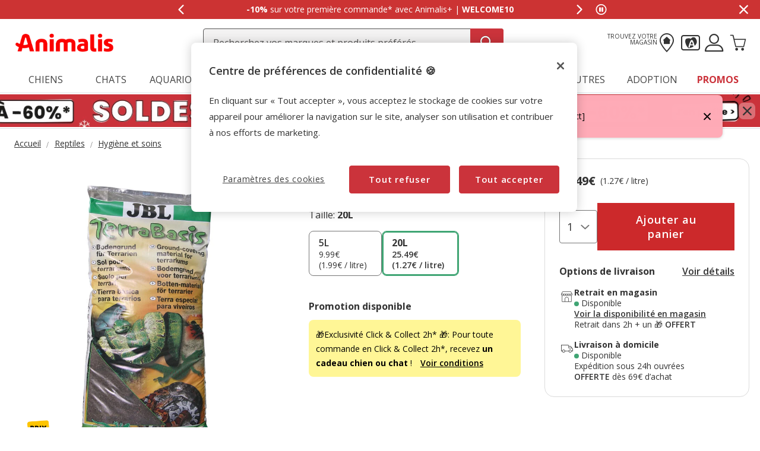

--- FILE ---
content_type: text/html;charset=UTF-8
request_url: https://www.animalis.com/jbl-substrat-terrabasis-pour-terrarium-PM97155_M.html
body_size: 39677
content:
<!DOCTYPE html>
<html lang="fr">
<head>


    <script>
        window.gtmPageData = JSON.parse(`{"login":"no","customerType":"guest user","pageType":"Products","customerNetworkType":"public","Balancers":["no_floating_cart"]}`);
        window.dataLayer = (typeof window.dataLayer !== 'undefined') ? window.dataLayer : [];
        window.dataLayer.push(Object.assign({}, window.gtmPageData));

        
    </script>
    <script>
        <!-- Google Tag Manager -->
        (function(w,d,s,l,i){w[l]=w[l]||[];w[l].push({'gtm.start':
        new Date().getTime(),event:'gtm.js'});var f=d.getElementsByTagName(s)[0],
        j=d.createElement(s),dl=l!='dataLayer'?'&l='+l:'';j.async=true;j.src=
        'https://www.googletagmanager.com/gtm.js?id='+i+dl;f.parentNode.insertBefore(j,f);
        })(window,document,'script','dataLayer','GTM-WH63P88');
    <!-- End Google Tag Manager -->

    </script>

<!--[if gt IE 9]><!-->
<script>//common/scripts.isml</script>
<script defer type="text/javascript" src="/on/demandware.static/Sites-AnimalisFR-Site/-/fr_FR/v1768971792261/js/main.js"></script>

    <script defer type="text/javascript" src="/on/demandware.static/Sites-AnimalisFR-Site/-/fr_FR/v1768971792261/js/pdpAnimalis.js"
        
        >
    </script>

    <script defer type="text/javascript" src="/on/demandware.static/Sites-AnimalisFR-Site/-/fr_FR/v1768971792261/js/recommendationsAnimalis.js"
        
        >
    </script>


<!--<![endif]-->
<script src="/on/demandware.static/Sites-AnimalisFR-Site/-/fr_FR/v1768971792261/js/calcTime.js" defer></script>

<meta charset=UTF-8>

<meta http-equiv="x-ua-compatible" content="ie=edge">

<meta name="viewport" content="width=device-width, initial-scale=1">



  <title>JBL - Substrat TerraBasis pour Terrarium - 20L | Animalis</title>




    
    
        <meta name="robots" content="index, follow" />
    


<meta name="description" content="JBL - Substrat TerraBasis pour Terrarium - 20L - Substrat"/>
<meta name="keywords" content="Animalis - Animalerie en ligne"/>




<link rel="icon" type="image/png" href="/on/demandware.static/Sites-AnimalisFR-Site/-/default/dw936ff818/images/favicons/favicon-196x196.png" sizes="196x196" />
<link rel="icon" type="image/png" href="/on/demandware.static/Sites-AnimalisFR-Site/-/default/dw42681eef/images/favicons/favicon-192x192.png" sizes="192x192" />
<link rel="icon" type="image/png" href="/on/demandware.static/Sites-AnimalisFR-Site/-/default/dw5788c238/images/favicons/favicon-128x128.png" sizes="128x128" />
<link rel="icon" type="image/png" href="/on/demandware.static/Sites-AnimalisFR-Site/-/default/dw4e088a03/images/favicons/favicon-96x96.png" sizes="96x96" />
<link rel="icon" type="image/png" href="/on/demandware.static/Sites-AnimalisFR-Site/-/default/dw92d9b18a/images/favicons/favicon-32x32.png" sizes="32x32" />
<link rel="icon" type="image/png" href="/on/demandware.static/Sites-AnimalisFR-Site/-/default/dwdc6594d2/images/favicons/favicon-16x16.png" sizes="16x16" />

<link rel="alternate" hreflang="fr-fr" href="https://www.animalis.com/jbl-substrat-terrabasis-pour-terrarium-PM97155_M.html" />

<link rel="alternate" hreflang="mc-fr" href="https://www.animalis.com/jbl-substrat-terrabasis-pour-terrarium-PM97155_M.html" />



<link rel="stylesheet" href="/on/demandware.static/Sites-AnimalisFR-Site/-/fr_FR/v1768971792261/css/global.css" />

    <link rel="stylesheet" href="/on/demandware.static/Sites-AnimalisFR-Site/-/fr_FR/v1768971792261/css/pdp-animalis-theme.css"  />




<script>
    /**
     * Replace gallery images with placeholder on error
     */
    function onImageLoadError(e){
        const defaultImg = "/on/demandware.static/Sites-AnimalisFR-Site/-/default/dw7d5d5b00/images/gallery-default.jpg";
        e.removeAttribute("onerror");
        e.src=defaultImg;
        if(e.hasAttribute('srcset')){
            e.removeAttribute("srcset");
            const parent = e.closest('picture');
            if(!parent)return;
            const sourceElements = parent.querySelectorAll('source');
            sourceElements.forEach(source => {
                source.remove();
            });
        }
    }
</script>








<link rel="canonical" href="https://www.animalis.com/jbl-substrat-terrabasis-pour-terrarium-PM97155_M.html"/>

<script type="text/javascript">//<!--
/* <![CDATA[ (head-active_data.js) */
var dw = (window.dw || {});
dw.ac = {
    _analytics: null,
    _events: [],
    _category: "",
    _searchData: "",
    _anact: "",
    _anact_nohit_tag: "",
    _analytics_enabled: "true",
    _timeZone: "Europe/Madrid",
    _capture: function(configs) {
        if (Object.prototype.toString.call(configs) === "[object Array]") {
            configs.forEach(captureObject);
            return;
        }
        dw.ac._events.push(configs);
    },
	capture: function() { 
		dw.ac._capture(arguments);
		// send to CQ as well:
		if (window.CQuotient) {
			window.CQuotient.trackEventsFromAC(arguments);
		}
	},
    EV_PRD_SEARCHHIT: "searchhit",
    EV_PRD_DETAIL: "detail",
    EV_PRD_RECOMMENDATION: "recommendation",
    EV_PRD_SETPRODUCT: "setproduct",
    applyContext: function(context) {
        if (typeof context === "object" && context.hasOwnProperty("category")) {
        	dw.ac._category = context.category;
        }
        if (typeof context === "object" && context.hasOwnProperty("searchData")) {
        	dw.ac._searchData = context.searchData;
        }
    },
    setDWAnalytics: function(analytics) {
        dw.ac._analytics = analytics;
    },
    eventsIsEmpty: function() {
        return 0 == dw.ac._events.length;
    }
};
/* ]]> */
// -->
</script>
<script type="text/javascript">//<!--
/* <![CDATA[ (head-cquotient.js) */
var CQuotient = window.CQuotient = {};
CQuotient.clientId = 'bkdp-AnimalisFR';
CQuotient.realm = 'BKDP';
CQuotient.siteId = 'AnimalisFR';
CQuotient.instanceType = 'prd';
CQuotient.locale = 'fr_FR';
CQuotient.fbPixelId = '__UNKNOWN__';
CQuotient.activities = [];
CQuotient.cqcid='';
CQuotient.cquid='';
CQuotient.cqeid='';
CQuotient.cqlid='';
CQuotient.apiHost='api.cquotient.com';
/* Turn this on to test against Staging Einstein */
/* CQuotient.useTest= true; */
CQuotient.useTest = ('true' === 'false');
CQuotient.initFromCookies = function () {
	var ca = document.cookie.split(';');
	for(var i=0;i < ca.length;i++) {
	  var c = ca[i];
	  while (c.charAt(0)==' ') c = c.substring(1,c.length);
	  if (c.indexOf('cqcid=') == 0) {
		CQuotient.cqcid=c.substring('cqcid='.length,c.length);
	  } else if (c.indexOf('cquid=') == 0) {
		  var value = c.substring('cquid='.length,c.length);
		  if (value) {
		  	var split_value = value.split("|", 3);
		  	if (split_value.length > 0) {
			  CQuotient.cquid=split_value[0];
		  	}
		  	if (split_value.length > 1) {
			  CQuotient.cqeid=split_value[1];
		  	}
		  	if (split_value.length > 2) {
			  CQuotient.cqlid=split_value[2];
		  	}
		  }
	  }
	}
}
CQuotient.getCQCookieId = function () {
	if(window.CQuotient.cqcid == '')
		window.CQuotient.initFromCookies();
	return window.CQuotient.cqcid;
};
CQuotient.getCQUserId = function () {
	if(window.CQuotient.cquid == '')
		window.CQuotient.initFromCookies();
	return window.CQuotient.cquid;
};
CQuotient.getCQHashedEmail = function () {
	if(window.CQuotient.cqeid == '')
		window.CQuotient.initFromCookies();
	return window.CQuotient.cqeid;
};
CQuotient.getCQHashedLogin = function () {
	if(window.CQuotient.cqlid == '')
		window.CQuotient.initFromCookies();
	return window.CQuotient.cqlid;
};
CQuotient.trackEventsFromAC = function (/* Object or Array */ events) {
try {
	if (Object.prototype.toString.call(events) === "[object Array]") {
		events.forEach(_trackASingleCQEvent);
	} else {
		CQuotient._trackASingleCQEvent(events);
	}
} catch(err) {}
};
CQuotient._trackASingleCQEvent = function ( /* Object */ event) {
	if (event && event.id) {
		if (event.type === dw.ac.EV_PRD_DETAIL) {
			CQuotient.trackViewProduct( {id:'', alt_id: event.id, type: 'raw_sku'} );
		} // not handling the other dw.ac.* events currently
	}
};
CQuotient.trackViewProduct = function(/* Object */ cqParamData){
	var cq_params = {};
	cq_params.cookieId = CQuotient.getCQCookieId();
	cq_params.userId = CQuotient.getCQUserId();
	cq_params.emailId = CQuotient.getCQHashedEmail();
	cq_params.loginId = CQuotient.getCQHashedLogin();
	cq_params.product = cqParamData.product;
	cq_params.realm = cqParamData.realm;
	cq_params.siteId = cqParamData.siteId;
	cq_params.instanceType = cqParamData.instanceType;
	cq_params.locale = CQuotient.locale;
	
	if(CQuotient.sendActivity) {
		CQuotient.sendActivity(CQuotient.clientId, 'viewProduct', cq_params);
	} else {
		CQuotient.activities.push({activityType: 'viewProduct', parameters: cq_params});
	}
};
/* ]]> */
// -->
</script>


    <script type="application/ld+json">
        {"@context":"http://schema.org/","@type":"ProductGroup","name":"JBL - Substrat TerraBasis pour Terrarium","description":"Pour les terrariums humides et semi-humides. Sans ajout d'engrais. Fort potentiel d'humidité. Les animaux aimant creuser vont pouvoir se réjouir grâce à la légèreté du sol.","mpn":"PM97155_M","sku":"PM97155_M","productID":"PM97155_M","productGroupID":"PM97155_M","url":"https://www.animalis.com/jbl-substrat-terrabasis-pour-terrarium-PM97155_M.html","brand":{"@type":"Brand","name":"JBL"},"aggregateRating":{"@type":"AggregateRating","ratingValue":"4.5","ratingCount":"2","reviewCount":"2"},"offers":{"@type":"AggregateOffer","priceCurrency":"EUR","lowprice":9.99,"highprice":25.49,"offerCount":2,"availability":"http://schema.org/InStock"},"variesBy":["Taille"],"hasVariant":[{"@type":"Product","name":"JBL - Substrat TerraBasis pour Terrarium","sku":"366087","url":"https://www.animalis.com/jbl-substrat-terrabasis-pour-terrarium-20l-366087.html","gtin":"4014162710123","gtin13":"4014162710123","image":["https://www.animalis.com/on/demandware.static/-/Sites-animalis-master-catalog/default/dw9c51dd97/media/mid/1/4014162710123-1.jpg"],"offers":{"@type":"Offer","priceCurrency":"EUR","price":"25.49","availability":"http://schema.org/InStock","itemCondition":"http://schema.org/NewCondition","seller":{"@type":"Organization","url":"www.animalis.com","name":"Animalis - Animalerie en ligne"}}},{"@type":"Product","name":"JBL - Substrat TerraBasis pour Terrarium","sku":"23547","url":"https://www.animalis.com/jbl-substrat-terrabasis-pour-terrarium-5l-23547.html","gtin":"4014162710109","gtin13":"4014162710109","image":["https://www.animalis.com/on/demandware.static/-/Sites-animalis-master-catalog/default/dw9c51dd97/media/mid/1/4014162710123-1.jpg"],"offers":{"@type":"Offer","priceCurrency":"EUR","price":"9.99","availability":"http://schema.org/InStock","itemCondition":"http://schema.org/NewCondition","seller":{"@type":"Organization","url":"www.animalis.com","name":"Animalis - Animalerie en ligne"}}}],"review":[{"@type":"Review","author":{"@type":"Person","name":"Anonyme"},"datePublished":"2024-07-25T01:43:26Z","reviewBody":"top","name":"JBL - Substrat TerraBasis pour Terrarium","reviewRating":{"@type":"Rating","bestRating":"5","ratingValue":5,"worstRating":"1"}},{"@type":"Review","author":{"@type":"Person","name":"Anonyme"},"datePublished":"2023-07-18T03:22:03Z","reviewBody":"A l'air bien","name":"JBL - Substrat TerraBasis pour Terrarium","reviewRating":{"@type":"Rating","bestRating":"5","ratingValue":4,"worstRating":"1"}}]}
    </script>


    <script type="application/ld+json">
        {"@context":"https://schema.org","@type":"BreadcrumbList","itemListElement":[{"@type":"ListItem","position":1,"item":{"@id":"https://www.animalis.com/reptiles-co/","name":"Reptiles"}},{"@type":"ListItem","position":2,"item":{"@id":"https://www.animalis.com/reptiles-co/hygienes-et-soins/","name":"Hygiène et soins"}}]}
    </script>

	
















    <script>
        (function () {
        // Create a script tag for loading the library
        const grafanaScriptElements = document.createElement("script");

        // Initialize the Web-SDK at the onLoad event of the script tag above so it will be called when the library is loaded.
        grafanaScriptElements.onload = () => {
            window.GrafanaFaroWebSdk.initializeFaro({
            // Mandatory, the URL of the Grafana Cloud collector with embedded application key.
            url: "https://faro-collector-prod-eu-west-2.grafana.net/collect/1ca7f9f48b9c12ec6d618bd8d99a643d",

            // Mandatory, the identification label(s) of your application
            app: {
                name: "Animalis FR Prod",
                version: "1.0.0",
            },
            
            









user: {
    email: "false",
    attributes: {
        isUserAuthenticated: "false",
        isUserExternallyAuthenticated: "false",
        dwsid: "false",
        customerNo: "false",
        customerId: "abjR2JwyQelferHt2SV5ASjEnE",
        loyaltyLevelId: "false",
        isLoyaltyUser: "false",
    }
},


            
                sessionTracking: {
                    samplingRate: 0.1
                },
            

            });

            setTimeout(() => {
                if (window.faro) {
                    window.dispatchEvent(new CustomEvent('faroReady'));
                }
            }, 0);
        };

        // Set the source of the script tag to the CDN
        grafanaScriptElements.src =
            "https://unpkg.com/@grafana/faro-web-sdk@^2.0.2/dist/bundle/faro-web-sdk.iife.js";

        // Append the script tag to the head of the HTML page
        document.head.appendChild(grafanaScriptElements);
        })();
    </script>






</head>
<body>

<!--Google Tag Manager (noscript) -->
<noscript><iframe src="https://www.googletagmanager.com/ns.html?id=GTM-WH63P88" height="0" width="0"
style="display:none;visibility:hidden"></iframe></noscript>
<!--EndGoogle Tag Manager (noscript) -->




    
 

<input type="hidden" id="mcIncludeTrackingLink" value="true"/>
<input type="hidden" id="marketingID" value="null"/>
<div class="page" data-action="Product-Show" data-querystring="pid=PM97155_M" data-page-behaviour="is-web-behaviour" data-iso-country-code="FR">

<div class="mainmenu-overlay js-mainmenu-overlay"></div>
<a href="#maincontent" class="skip" aria-label="Aller au contenu principal">Aller au contenu principal</a>
<a href="#footercontent" class="skip" aria-label="Aller au pied de page">Aller au pied de page</a>






    
        
        
            
	 


	
    
    
        


<section 
  class="isk-hello-bar js-gtm-banner js-hello-bar" 
  data-afi="isk-hello-bar" 
  data-hello-bar-length="2" 
  data-gtm-location-id="header-banner"
  aria-label="Annonces promotionnelles" 
  role="banner"
  >

  <div class="isk-hello-bar__wrapper">
    
    <button 
      type="button" 
      class="isk-hello-bar__button isk-hello-bar__arrow isk-hello-bar__arrow-left js-hello-bar-arrow" 
      data-hello-bar-arrow-direction="-1" 
      aria-label="Afficher le message pr&eacute;c&eacute;dent" 
      tabindex="-1"
    >
      <span class="isk-hello-bar__button-icon isk-icon nav-right-line" aria-hidden="true"></span>
    </button>
    

    <div class="isk-hello-bar__container">
    
        
        
        

        
        
        
        
        
        <div 
          class="isk-hello-bar__message js-hello-bar-message " 
          data-hello-bar-index="0"
        >
          
            
              <div 
              tabindex="0" 
              class="isk-hello-bar__text js-hello-bar-message-focus"
              >
                
<span class="is-read-only">1 de 2, message,</span>


    
    
    
    
        
            <span class="isk-hello-bar__message-bold">
                -10% 
            </span>
        
    

    
    
    
    
        
            <span class="isk-hello-bar__message-normal">
                sur votre première commande* avec Animalis+ | 
            </span>
        
    

    
    
    
    
        
            <span class="isk-hello-bar__message-bold">
                WELCOME10
            </span>
        
    

              </div>
            
          
        </div>
    
        
        
        

        
        
        
        
        
        <div 
          class="isk-hello-bar__message js-hello-bar-message is-hide" 
          data-hello-bar-index="1"
        >
          
            
              <div 
              tabindex="0" 
              class="isk-hello-bar__text js-hello-bar-message-focus"
              >
                
<span class="is-read-only">2 de 2, message,</span>


    
    
    
    
        
            <span class="isk-hello-bar__message-bold">
                20% cagnottés 
            </span>
        
    

    
    
    
    
        
            <span class="isk-hello-bar__message-normal">
                 : sur une sélection de produits pour tous les porteurs de carte* !
            </span>
        
    

              </div>
            
          
        </div>
    

    </div>
    
    <button 
      type="button" 
      class="isk-hello-bar__button isk-hello-bar__arrow isk-hello-bar__arrow-right js-hello-bar-arrow" 
      data-hello-bar-arrow-direction="1" 
      aria-label="Afficher le message suivant" 
      tabindex="-1"
    >
      <span class="isk-hello-bar__button-icon isk-icon nav-left-line" aria-hidden="true"></span>
    </button>
    

  </div>

  <div class="isk-hello-bar__controls">
    
    <button 
      type="button" 
      class="isk-hello-bar__button isk-hello-bar__player isk-hello-bar__player-pause js-hello-bar-pause" 
      aria-label="Mettre en pause le d&eacute;filement des messages"
      tabindex="0"
    >
      <span class="isk-hello-bar__button-icon isk-icon nav-pause" aria-hidden="true"></span>
    </button>
    <button 
      type="button" 
      class="isk-hello-bar__button isk-hello-bar__player isk-hello-bar__player-play js-hello-bar-play is-hide" 
      aria-label="Reprendre le d&eacute;filement des messages"
      tabindex="0"
    >
      <span class="isk-hello-bar__button-icon isk-icon nav-play" aria-hidden="true"></span>
    </button>
    
    <button 
      type="button" 
      class="isk-hello-bar__button isk-hello-bar__close js-hello-bar-close" 
      aria-label="Masquer la banni&egrave;re promotionnelle"
    >
      <span class="isk-hello-bar__button-icon isk-icon basic-cross-line" aria-hidden="true"></span>
    </button>
  </div>

</section>
  
    
 
	
        
    

<header class="main-header js-page-header is-sticky">	
	<nav class="nav-container js-nav-container">
		<div class="header container heading">
			<div class="row">
				<div class="col-12">
					<div class="navbar-header">
						<div class="brand-header">
							<button class="navbar-toggler d-md-none fa an-icon-menu js-navbar-toggler" type="button"
								aria-controls="sg-navbar-collapse" aria-expanded="false"
								aria-label="Toggle navigation">
							</button>
							<div class="navbar-header__brand">
								<a class="logo-home" 
									href="/"
									title="Animalis">
										<picture>
											<source 
												height="36" 
												width="171" 
												class="brand-image" 
												alt="Animalis - Animalerie en ligne" 
												srcset="https://www.animalis.com/on/demandware.static/Sites-AnimalisFR-Site/-/default/dwf370f1e3/images/logo_animalis_white.png" 
												media="(max-width: 992px)"/>
											<img  
												height="36" 
												width="171"
												class="brand-image" 
												alt="Animalis - Animalerie en ligne" 
												src="https://www.animalis.com/on/demandware.static/Sites-AnimalisFR-Site/-/default/dw2ac9c4d9/images/logo_animalis_red.png" />
										</picture>
								</a>
							</div>
						</div>						
						<div class="search hidden-xs-down js-desktop-search">
							<div class="site-search">
	<form role="search"
          class="site-search__container js-site-search-container"
          action="/recherche"
          method="get"
          id="searchForm"
          name="simpleSearch">              
        <input class="site-search__content search-field js-search-field"
               data-afi="search-bar"
               data-mobile-placeholder="Recherchez vos produits pr&eacute;f&eacute;r&eacute;s"
               data-desktop-placeholder="Recherchez vos marques et produits pr&eacute;f&eacute;r&eacute;s"
               type="search"
               name="q"
               value=''
               minlength=3
               autocomplete="off"
               placeholder=""
               role="combobox"
               aria-describedby="search-assistive-text"
               aria-haspopup="listbox"
               aria-owns="search-results"
               aria-expanded="false"
               aria-autocomplete="list"
               aria-activedescendant=""
               aria-controls="search-results"
               aria-label="Trouvez vos marques et produits" />
        <div class="suggestions-wrapper js-suggestions-wrapper" data-url="/on/demandware.store/Sites-AnimalisFR-Site/fr_FR/SearchServices-GetSuggestions?q="></div>
        <input type="hidden" value="fr_FR" name="lang"/>
        <span class="fa fa-times clean-search-icon js-clean-search-input" style="display:none"></span>
        <button type="submit" name="search-button" 
                class="search-button fa an-icon-search js-search-button"
                aria-label="Recherche"></button>
	</form>
</div>

						</div>						
						<div class="main-icons">
						<div class="main-icon hidden-xs-down">
							<a href="https://magasin.animalis.com/" class="menu-footer locate-store" title="Trouvez votre magasin"><span class="text-micro text-uppercase text-right hidden-md-down">Trouvez votre magasin</span><i class="fa an-icon-my-store"></i></a> 
						</div>
							<div class="main-icon loyalty">
								<div class="nav-item">
									<a href="/notre-carte-plus.html" role="button" aria-label="Entrez dans mon compte"
										data-afi="menu-cardplus">
										<i class="fa an-icon-loyalty" aria-hidden="true"></i>
									</a>
								</div>
							</div>
							<div class="main-icon account">
								
    <div class="user nav-item">
        <a href="https://www.animalis.com/customer/login" role="button" aria-label="Se connecter &agrave; mon compte" 
            data-afi="menu-myaccount">
            <i class="fa an-icon-account" aria-hidden="true"></i>
        </a>
        <div class="popover popover-bottom">
            <ul class="nav p-1" role="menu" aria-label="Menu Mon compte" aria-hidden="true">
                <li class="nav-item mb-2" role="presentation"><a class="font-weight-bold" href="https://www.animalis.com/customer/account" role="menuitem" tabindex="-1">Se connecter</a></li>
                <li class="nav-item mb-2" role="presentation"><a href="https://www.animalis.com/customer/account" role="menuitem" tabindex="-1">Cr&eacute;er un compte</a></li>
                
            </ul>
        </div>
    </div>   
    <div class="user-mob d-none">		
       	<ul class="nav" role="menu" aria-label="Menu Mon compte" aria-hidden="true">
           	<li class="nav-item" role="presentation"><a href="https://www.animalis.com/customer/login" class="menu-mobile-footer__btn" role="menuitem" tabindex="-1">Se connecter / Cr&eacute;er un compte</a></li>
       	</ul>
       	
    </div>





							</div>
							<div class="main-icon minicart"
								data-action-url="/on/demandware.store/Sites-AnimalisFR-Site/fr_FR/Cart-MiniCartShow"
								data-afi="minicart">
								<div class="minicart-total hide-link-med">
    <a class="minicart-link js-minicart-link" href="https://www.animalis.com/checkout/cart"
        title="Panier 0 Produits"
        aria-label="Panier 0 Produits" aria-haspopup="true">
        <i class="isk-icon cart-shopping-cart-line minicart-total__cart-icon" aria-hidden="true"></i>
        <span class="minicart-quantity hide">
            0
        </span>
    </a>
</div>

<div class="minicart-total hide-no-link">
    <i class="isk-icon cart-shopping-cart-line main-icon minicart-total__cart-icon" aria-hidden="true"></i>
    <span class="minicart-quantity hide">
        0
    </span>
</div>




							</div>
						</div>
					</div>
				</div>
			</div>
		</div>
		<div
			class="main-menu navbar-toggleable-sm menu-toggleable-left multilevel-dropdown js-main-menu"
			id="sg-navbar-collapse">
			<div class="container">
				<div class="row">
					<div class="menu-container heading">
						
<div class="mainmenu-navigation js-mainmenu-navigation" data-action="navigation">

    <div class="close-menu js-mainmenu-mobile-header clearfix d-block d-md-none">
    <div class="home js-mainmenu-mobile-header__button-home pull-left">
        <a class="logo-home" 
            href="/"
            title="Animalis">
                <picture>
                    <source 
                        height="36" 
                        width="171" 
                        class="brand-image" 
                        alt="Animalis - Animalerie en ligne" 
                        srcset="https://www.animalis.com/on/demandware.static/Sites-AnimalisFR-Site/-/default/dwf370f1e3/images/logo_animalis_white.png" 
                        media="(max-width: 992px)"/>
                    <img  
                        height="36" 
                        width="171"
                        class="brand-image" 
                        alt="Animalis - Animalerie en ligne" 
                        src="https://www.animalis.com/on/demandware.static/Sites-AnimalisFR-Site/-/default/dw2ac9c4d9/images/logo_animalis_red.png" />
                </picture>
        </a>
    </div>
    <div class="back js-mainmenu-mobile-header__button-back pull-left">
        <button role="button" aria-label="Menú anterior" class="text-white text-uppercase text-banner-xs">
            <span class="caret-left text-white"></span>
            Retour
        </button>
    </div>
    <div class="close-button js-mainmenu-mobile-header__button-close inverse pull-right button-label">
        <button role="button" aria-label="Cerrar Menú">
            
            <span aria-hidden="true"></span>
        </button>
    </div>
</div>
    
        
            
            
                <ul class="mainmenu-tabs js-mainmenu-tabs">
                    
                        
                        
                        
                        
                        <li class="mainmenu-tabs__item js-mainmenu-tabs__item mainmenu-featured-mobile-strong mainmenu-tabs__first mainmenu-is-dropdown js-is-dropdown"  data-toggle="dropdown" >
    
    

    
    



    <a href="/chiens/" class="mainmenu__link js-mainmenu__link" data-message="Chiens" role="button">
        

    Chiens


    </a>


    
        
            
        
            
        
            
        
            
        
            
                
<div class="mainmenu-submenu js-mainmenu__container ">
    
    
    
        <ul class="mainmenu-submenu__container mainmenu-submenu__cols-5">
            
            <li class="mainmenu-categorymenu__item js-mainmenu-categorymenu__item mainmenu-categorymenu__title d-block d-md-none">
                


    
    



    <a href="/chiens/" class="mainmenu__link js-mainmenu__link" data-message="Chiens" role="button">
        

    Chiens<span class="mainmenu__link-viewall">Tout voir</span>


    </a>



            </li>
            
                
                <li class="mainmenu-submenu__item js-mainmenu-submenu__item">
    <ul class="mainmenu-categorymenu">
        
            
            
                <li class="mainmenu-categorymenu__item js-mainmenu-categorymenu__item  mainmenu-is-dropdown js-is-dropdown">
    

    
    



    <a href="/chiens/alimentation/" class="mainmenu__link js-mainmenu__link" data-message="Alimentation" role="button">
        

    Alimentation


    </a>


    <ul class="mainmenu-subcategorymenu js-mainmenu__container">
        
            <li class="mainmenu-subcategorymenu__item mainmenu-categorymenu__title d-block d-md-none">
                


    
    



    <a href="/chiens/alimentation/" class="mainmenu__link js-mainmenu__link" data-message="Alimentation" role="button">
        

    Alimentation<span class="mainmenu__link-viewall">Tout voir</span>


    </a>



            </li>
            
                
                <li class="mainmenu-subcategorymenu__item ">
                    

    
    



    <a href="/chiens/alimentation/croquettes/" class="mainmenu__link js-mainmenu__link" data-message="Croquettes" role="button">
        

    Croquettes


    </a>


                </li>
            
                
                <li class="mainmenu-subcategorymenu__item ">
                    

    
    



    <a href="/chiens/alimentation/croquettes-chien-sterilise/" class="mainmenu__link js-mainmenu__link" data-message="Croquettes pour chien st&eacute;rilis&eacute;" role="button">
        

    Croquettes pour chien st&eacute;rilis&eacute;


    </a>


                </li>
            
                
                <li class="mainmenu-subcategorymenu__item ">
                    

    
    



    <a href="/chiens/alimentation/patees/" class="mainmenu__link js-mainmenu__link" data-message="P&acirc;t&eacute;es" role="button">
        

    P&acirc;t&eacute;es


    </a>


                </li>
            
                
                <li class="mainmenu-subcategorymenu__item ">
                    

    
    



    <a href="/chiens/alimentation/friandises/" class="mainmenu__link js-mainmenu__link" data-message="Friandises" role="button">
        

    Friandises


    </a>


                </li>
            
                
                <li class="mainmenu-subcategorymenu__item ">
                    

    
    



    <a href="/chiens/alimentation/alimentation-veterinaire/" class="mainmenu__link js-mainmenu__link" data-message="Alimentation v&eacute;t&eacute;rinaire" role="button">
        

    Alimentation v&eacute;t&eacute;rinaire


    </a>


                </li>
            
                
                <li class="mainmenu-subcategorymenu__item ">
                    

    
    



    <a href="/chiens/alimentation/complement-alimentaire-chien/" class="mainmenu__link js-mainmenu__link" data-message="Compl&eacute;ments alimentaires" role="button">
        

    Compl&eacute;ments alimentaires


    </a>


                </li>
            
                
                <li class="mainmenu-subcategorymenu__item ">
                    

    
    



    <a href="/chiens/alimentation/alimentation-bio/" class="mainmenu__link js-mainmenu__link" data-message="Alimentation Bio" role="button">
        

    Alimentation Bio


    </a>


                </li>
            
        
    </ul>
</li>
            
        
            
            
                <li class="mainmenu-categorymenu__item js-mainmenu-categorymenu__item ">
    

    
    



    <a href="/chiens/boutique-du-chiot/" class="mainmenu__link js-mainmenu__link" data-message="Boutique du chiot" role="button">
        

    Boutique du chiot


    </a>


    <ul class="mainmenu-subcategorymenu js-mainmenu__container">
        
    </ul>
</li>
            
        
            
            
                <li class="mainmenu-categorymenu__item js-mainmenu-categorymenu__item ">
    

    
    



    <a href="https://www.animalis.com/boutique-veterinaire/" class="mainmenu__link js-mainmenu__link" data-message="Boutique v&eacute;t&eacute;rinaire" role="button">
        

    Boutique v&eacute;t&eacute;rinaire


    </a>


    <ul class="mainmenu-subcategorymenu js-mainmenu__container">
        
    </ul>
</li>
            
        
            
            
        
            
            
        
            
            
        
            
            
        
            
            
        
            
            
        
            
            
        
            
            
        
    </ul>
</li>
            
                
                <li class="mainmenu-submenu__item js-mainmenu-submenu__item">
    <ul class="mainmenu-categorymenu">
        
            
            
        
            
            
        
            
            
        
            
            
                <li class="mainmenu-categorymenu__item js-mainmenu-categorymenu__item ">
    

    
    



    <a href="/chiens/jouets/" class="mainmenu__link js-mainmenu__link" data-message="Jouets" role="button">
        

    Jouets


    </a>


    <ul class="mainmenu-subcategorymenu js-mainmenu__container">
        
    </ul>
</li>
            
        
            
            
                <li class="mainmenu-categorymenu__item js-mainmenu-categorymenu__item  mainmenu-is-dropdown js-is-dropdown">
    

    
    



    <a href="/chiens/niches-et-couchage/" class="mainmenu__link js-mainmenu__link" data-message="Niche et couchage" role="button">
        

    Niche et couchage


    </a>


    <ul class="mainmenu-subcategorymenu js-mainmenu__container">
        
            <li class="mainmenu-subcategorymenu__item mainmenu-categorymenu__title d-block d-md-none">
                


    
    



    <a href="/chiens/niches-et-couchage/" class="mainmenu__link js-mainmenu__link" data-message="Niche et couchage" role="button">
        

    Niche et couchage<span class="mainmenu__link-viewall">Tout voir</span>


    </a>



            </li>
            
                
                <li class="mainmenu-subcategorymenu__item ">
                    

    
    



    <a href="/chiens/niches-et-couchage/niches-et-chenils/" class="mainmenu__link js-mainmenu__link" data-message="Niches et chenils" role="button">
        

    Niches et chenils


    </a>


                </li>
            
                
                <li class="mainmenu-subcategorymenu__item ">
                    

    
    



    <a href="/chiens/niches-et-couchage/corbeilles-et-coussins/" class="mainmenu__link js-mainmenu__link" data-message="Paniers et coussins" role="button">
        

    Paniers et coussins


    </a>


                </li>
            
        
    </ul>
</li>
            
        
            
            
                <li class="mainmenu-categorymenu__item js-mainmenu-categorymenu__item  mainmenu-is-dropdown js-is-dropdown">
    

    
    



    <a href="/chiens/hygiene-et-soins/" class="mainmenu__link js-mainmenu__link" data-message="Hygi&egrave;ne et soins" role="button">
        

    Hygi&egrave;ne et soins


    </a>


    <ul class="mainmenu-subcategorymenu js-mainmenu__container">
        
            <li class="mainmenu-subcategorymenu__item mainmenu-categorymenu__title d-block d-md-none">
                


    
    



    <a href="/chiens/hygiene-et-soins/" class="mainmenu__link js-mainmenu__link" data-message="Hygi&egrave;ne et soins" role="button">
        

    Hygi&egrave;ne et soins<span class="mainmenu__link-viewall">Tout voir</span>


    </a>



            </li>
            
                
                <li class="mainmenu-subcategorymenu__item ">
                    

    
    



    <a href="/chiens/hygiene-et-soins/parapharmacie-et-produits-d-hygiene/" class="mainmenu__link js-mainmenu__link" data-message="Parapharmacie et produits d'hygi&egrave;ne" role="button">
        

    Parapharmacie et produits d'hygi&egrave;ne


    </a>


                </li>
            
                
                <li class="mainmenu-subcategorymenu__item ">
                    

    
    



    <a href="/chiens/hygiene-et-soins/materiel-de-toilettage/" class="mainmenu__link js-mainmenu__link" data-message="Mat&eacute;riel de toilettage" role="button">
        

    Mat&eacute;riel de toilettage


    </a>


                </li>
            
                
                <li class="mainmenu-subcategorymenu__item ">
                    

    
    



    <a href="/chiens/hygiene-et-soins/produits-antiparasitaires/" class="mainmenu__link js-mainmenu__link" data-message="Produits antiparasitaires" role="button">
        

    Produits antiparasitaires


    </a>


                </li>
            
                
                <li class="mainmenu-subcategorymenu__item ">
                    

    
    



    <a href="/chiens/hygiene-et-soins/entretien-du-poil/" class="mainmenu__link js-mainmenu__link" data-message="Entretien du poil" role="button">
        

    Entretien du poil


    </a>


                </li>
            
                
                <li class="mainmenu-subcategorymenu__item ">
                    

    
    



    <a href="/chiens/hygiene-et-soins/hygiene-habitat/" class="mainmenu__link js-mainmenu__link" data-message="Hygi&egrave;ne de l'habitat" role="button">
        

    Hygi&egrave;ne de l'habitat


    </a>


                </li>
            
                
                <li class="mainmenu-subcategorymenu__item ">
                    

    
    



    <a href="/chiens/hygiene-et-soins/sac-proprete-chien/" class="mainmenu__link js-mainmenu__link" data-message="Sacs de propret&eacute;" role="button">
        

    Sacs de propret&eacute;


    </a>


                </li>
            
        
    </ul>
</li>
            
        
            
            
        
            
            
        
            
            
        
            
            
        
            
            
        
    </ul>
</li>
            
                
                <li class="mainmenu-submenu__item js-mainmenu-submenu__item">
    <ul class="mainmenu-categorymenu">
        
            
            
        
            
            
        
            
            
        
            
            
        
            
            
        
            
            
        
            
            
                <li class="mainmenu-categorymenu__item js-mainmenu-categorymenu__item  mainmenu-is-dropdown js-is-dropdown">
    

    
    



    <a href="/chiens/transport/" class="mainmenu__link js-mainmenu__link" data-message="Transports" role="button">
        

    Transports


    </a>


    <ul class="mainmenu-subcategorymenu js-mainmenu__container">
        
            <li class="mainmenu-subcategorymenu__item mainmenu-categorymenu__title d-block d-md-none">
                


    
    



    <a href="/chiens/transport/" class="mainmenu__link js-mainmenu__link" data-message="Transports" role="button">
        

    Transports<span class="mainmenu__link-viewall">Tout voir</span>


    </a>



            </li>
            
                
                <li class="mainmenu-subcategorymenu__item ">
                    

    
    



    <a href="/chiens/transport/caisses-et-sacs-de-transport/" class="mainmenu__link js-mainmenu__link" data-message="Cages, caisses et sacs" role="button">
        

    Cages, caisses et sacs


    </a>


                </li>
            
                
                <li class="mainmenu-subcategorymenu__item ">
                    

    
    



    <a href="/chiens/transport/accessoires-de-voyage/" class="mainmenu__link js-mainmenu__link" data-message="Accessoires de voyage" role="button">
        

    Accessoires de voyage


    </a>


                </li>
            
        
    </ul>
</li>
            
        
            
            
                <li class="mainmenu-categorymenu__item js-mainmenu-categorymenu__item  mainmenu-is-dropdown js-is-dropdown">
    

    
    



    <a href="/chiens/sellerie/" class="mainmenu__link js-mainmenu__link" data-message="Laisses, harnais et colliers" role="button">
        

    Laisses, harnais et colliers


    </a>


    <ul class="mainmenu-subcategorymenu js-mainmenu__container">
        
            <li class="mainmenu-subcategorymenu__item mainmenu-categorymenu__title d-block d-md-none">
                


    
    



    <a href="/chiens/sellerie/" class="mainmenu__link js-mainmenu__link" data-message="Laisses, harnais et colliers" role="button">
        

    Laisses, harnais et colliers<span class="mainmenu__link-viewall">Tout voir</span>


    </a>



            </li>
            
                
                <li class="mainmenu-subcategorymenu__item ">
                    

    
    



    <a href="/chiens/sellerie/colliers-et-harnais/" class="mainmenu__link js-mainmenu__link" data-message="Colliers" role="button">
        

    Colliers


    </a>


                </li>
            
                
                <li class="mainmenu-subcategorymenu__item ">
                    

    
    



    <a href="/chiens/sellerie/laisses-et-longes/" class="mainmenu__link js-mainmenu__link" data-message="Laisses" role="button">
        

    Laisses


    </a>


                </li>
            
                
                <li class="mainmenu-subcategorymenu__item ">
                    

    
    



    <a href="/chiens/sellerie/laisses-a-enrouleur/" class="mainmenu__link js-mainmenu__link" data-message="Laisses &agrave; enrouleur" role="button">
        

    Laisses &agrave; enrouleur


    </a>


                </li>
            
                
                <li class="mainmenu-subcategorymenu__item ">
                    

    
    



    <a href="/chiens/sellerie/harnais/" class="mainmenu__link js-mainmenu__link" data-message="Harnais" role="button">
        

    Harnais


    </a>


                </li>
            
                
                <li class="mainmenu-subcategorymenu__item ">
                    

    
    



    <a href="/chiens/sellerie/muselieres-et-accessoires-de-dressage/" class="mainmenu__link js-mainmenu__link" data-message="Museli&egrave;res et accessoires de dressage" role="button">
        

    Museli&egrave;res et accessoires de dressage


    </a>


                </li>
            
        
    </ul>
</li>
            
        
            
            
        
            
            
        
            
            
        
    </ul>
</li>
            
                
                <li class="mainmenu-submenu__item js-mainmenu-submenu__item">
    <ul class="mainmenu-categorymenu">
        
            
            
        
            
            
        
            
            
        
            
            
        
            
            
        
            
            
        
            
            
        
            
            
        
            
            
                <li class="mainmenu-categorymenu__item js-mainmenu-categorymenu__item  mainmenu-is-dropdown js-is-dropdown">
    

    
    



    <a href="/chiens/gamelles-et-accessoires/" class="mainmenu__link js-mainmenu__link" data-message="Accessoires" role="button">
        

    Accessoires


    </a>


    <ul class="mainmenu-subcategorymenu js-mainmenu__container">
        
            <li class="mainmenu-subcategorymenu__item mainmenu-categorymenu__title d-block d-md-none">
                


    
    



    <a href="/chiens/gamelles-et-accessoires/" class="mainmenu__link js-mainmenu__link" data-message="Accessoires" role="button">
        

    Accessoires<span class="mainmenu__link-viewall">Tout voir</span>


    </a>



            </li>
            
                
                <li class="mainmenu-subcategorymenu__item ">
                    

    
    



    <a href="/chiens/gamelles-et-accessoires/accessoires-alimentaires/" class="mainmenu__link js-mainmenu__link" data-message="Gamelles et accessoires" role="button">
        

    Gamelles et accessoires


    </a>


                </li>
            
                
                <li class="mainmenu-subcategorymenu__item ">
                    

    
    



    <a href="/chiens/gamelles-et-accessoires/accessoires-divers/" class="mainmenu__link js-mainmenu__link" data-message="Accessoires divers" role="button">
        

    Accessoires divers


    </a>


                </li>
            
        
    </ul>
</li>
            
        
            
            
                <li class="mainmenu-categorymenu__item js-mainmenu-categorymenu__item ">
    

    
    



    <a href="/chiens/pret-a-porter/" class="mainmenu__link js-mainmenu__link" data-message="Pr&ecirc;t-&agrave;-porter" role="button">
        

    Pr&ecirc;t-&agrave;-porter


    </a>


    <ul class="mainmenu-subcategorymenu js-mainmenu__container">
        
    </ul>
</li>
            
        
            
            
                <li class="mainmenu-categorymenu__item js-mainmenu-categorymenu__item ">
    

    
    



    <a href="/chiens/objets-connectes-high-tech-pour-chien/" class="mainmenu__link js-mainmenu__link" data-message="High-tech et objets connect&eacute;s" role="button">
        

    High-tech et objets connect&eacute;s


    </a>


    <ul class="mainmenu-subcategorymenu js-mainmenu__container">
        
    </ul>
</li>
            
        
    </ul>
</li>
            
            <li class="mainmenu-submenu__item js-mainmenu-submenu__item d-none d-md-block">
    
        
    
        
    
        
    
        
    
        
    
        
    
        
    
        
    
        
    
        
    
        
    
        
            <ul class="mainmenu-bannermenu">
                
                    
                    <li class="mainmenu-bannermenu__item ">
    
    

    
    



    <a href="https://www.animalis.com/conseils/chiens" target="_blank" class="mainmenu__link js-mainmenu__link" data-message="Nos conseils chiens"
        role="button">
        
    
    


<img src="/on/demandware.static/-/Sites-AnimalisFR-Library/default/dwfc46847e/banners/ConseilChien.jpg" alt="Nos conseils chiens" class="mainmenu__img" loading="lazy" />

    </a>


</li>
                
                    
                    <li class="mainmenu-bannermenu__item ">
    
    

    
    



    <a href="https://magasin.animalis.com/" target="_blank" class="mainmenu__link js-mainmenu__link" data-message="Trouve votre magazin"
        role="button">
        
    
    


<img src="/on/demandware.static/-/Sites-AnimalisFR-Library/default/dwd63d4fca/banners/PushMagasin.jpg" alt="Trouve votre magazin" class="mainmenu__img" loading="lazy" />

    </a>


</li>
                
            </ul>
        
    
        
    
        
    
        
    
        
    
        
    
        
    
        
    
</li>
        </ul>
    
    
</div>
            
        
            
        
            
        
            
        
            
        
            
        
            
        
            
        
            
        
            
        
            
        
            
        
            
        
            
        
            
        
    
</li>
                    
                        
                        
                        
                        
                        <li class="mainmenu-tabs__item js-mainmenu-tabs__item mainmenu-featured-mobile-strong mainmenu-is-dropdown js-is-dropdown"  data-toggle="dropdown" >
    
    

    
    



    <a href="/chats/" class="mainmenu__link js-mainmenu__link" data-message="Chats" role="button">
        

    Chats


    </a>


    
        
            
        
            
        
            
        
            
                
<div class="mainmenu-submenu js-mainmenu__container ">
    
    
    
        <ul class="mainmenu-submenu__container mainmenu-submenu__cols-5">
            
            <li class="mainmenu-categorymenu__item js-mainmenu-categorymenu__item mainmenu-categorymenu__title d-block d-md-none">
                


    
    



    <a href="/chats/" class="mainmenu__link js-mainmenu__link" data-message="Chats" role="button">
        

    Chats<span class="mainmenu__link-viewall">Tout voir</span>


    </a>



            </li>
            
                
                <li class="mainmenu-submenu__item js-mainmenu-submenu__item">
    <ul class="mainmenu-categorymenu">
        
            
            
                <li class="mainmenu-categorymenu__item js-mainmenu-categorymenu__item  mainmenu-is-dropdown js-is-dropdown">
    

    
    



    <a href="/chats/alimentation/" class="mainmenu__link js-mainmenu__link" data-message="Alimentation" role="button">
        

    Alimentation


    </a>


    <ul class="mainmenu-subcategorymenu js-mainmenu__container">
        
            <li class="mainmenu-subcategorymenu__item mainmenu-categorymenu__title d-block d-md-none">
                


    
    



    <a href="/chats/alimentation/" class="mainmenu__link js-mainmenu__link" data-message="Alimentation" role="button">
        

    Alimentation<span class="mainmenu__link-viewall">Tout voir</span>


    </a>



            </li>
            
                
                <li class="mainmenu-subcategorymenu__item ">
                    

    
    



    <a href="/chats/alimentation/croquettes/" class="mainmenu__link js-mainmenu__link" data-message="Croquettes" role="button">
        

    Croquettes


    </a>


                </li>
            
                
                <li class="mainmenu-subcategorymenu__item ">
                    

    
    



    <a href="/chats/alimentation/croquettes-chat-sterilise/" class="mainmenu__link js-mainmenu__link" data-message="Croquettes pour chat st&eacute;rilis&eacute;" role="button">
        

    Croquettes pour chat st&eacute;rilis&eacute;


    </a>


                </li>
            
                
                <li class="mainmenu-subcategorymenu__item ">
                    

    
    



    <a href="/chats/alimentation/boites-et-sachets/" class="mainmenu__link js-mainmenu__link" data-message="P&acirc;t&eacute;es" role="button">
        

    P&acirc;t&eacute;es


    </a>


                </li>
            
                
                <li class="mainmenu-subcategorymenu__item ">
                    

    
    



    <a href="/chats/alimentation/friandises/" class="mainmenu__link js-mainmenu__link" data-message="Friandises" role="button">
        

    Friandises


    </a>


                </li>
            
                
                <li class="mainmenu-subcategorymenu__item ">
                    

    
    



    <a href="/chats/alimentation/alimentation-veterinaire/" class="mainmenu__link js-mainmenu__link" data-message="Alimentation v&eacute;t&eacute;rinaire" role="button">
        

    Alimentation v&eacute;t&eacute;rinaire


    </a>


                </li>
            
                
                <li class="mainmenu-subcategorymenu__item ">
                    

    
    



    <a href="/chats/alimentation/alimentation-sans-cereales/" class="mainmenu__link js-mainmenu__link" data-message="Alimentation sans c&eacute;r&eacute;ales" role="button">
        

    Alimentation sans c&eacute;r&eacute;ales


    </a>


                </li>
            
                
                <li class="mainmenu-subcategorymenu__item ">
                    

    
    



    <a href="/chats/alimentation/alimentation-bio/" class="mainmenu__link js-mainmenu__link" data-message="Alimentation Bio" role="button">
        

    Alimentation Bio


    </a>


                </li>
            
                
                <li class="mainmenu-subcategorymenu__item ">
                    

    
    



    <a href="/chats/alimentation/complement-alimentaire-chat/" class="mainmenu__link js-mainmenu__link" data-message="Compl&eacute;ment alimentaire" role="button">
        

    Compl&eacute;ment alimentaire


    </a>


                </li>
            
        
    </ul>
</li>
            
        
            
            
                <li class="mainmenu-categorymenu__item js-mainmenu-categorymenu__item ">
    

    
    



    <a href="/chats/boutique-du-chaton/" class="mainmenu__link js-mainmenu__link" data-message="Boutique du chaton" role="button">
        

    Boutique du chaton


    </a>


    <ul class="mainmenu-subcategorymenu js-mainmenu__container">
        
    </ul>
</li>
            
        
            
            
                <li class="mainmenu-categorymenu__item js-mainmenu-categorymenu__item ">
    

    
    



    <a href="https://www.animalis.com/boutique-veterinaire/" class="mainmenu__link js-mainmenu__link" data-message="Boutique v&eacute;t&eacute;rinaire" role="button">
        

    Boutique v&eacute;t&eacute;rinaire


    </a>


    <ul class="mainmenu-subcategorymenu js-mainmenu__container">
        
    </ul>
</li>
            
        
            
            
        
            
            
        
            
            
        
            
            
        
            
            
        
            
            
        
            
            
        
            
            
        
            
            
        
    </ul>
</li>
            
                
                <li class="mainmenu-submenu__item js-mainmenu-submenu__item">
    <ul class="mainmenu-categorymenu">
        
            
            
        
            
            
        
            
            
        
            
            
                <li class="mainmenu-categorymenu__item js-mainmenu-categorymenu__item  mainmenu-is-dropdown js-is-dropdown">
    

    
    



    <a href="/chats/hygiene-et-soins/" class="mainmenu__link js-mainmenu__link" data-message="Hygi&egrave;ne et soins" role="button">
        

    Hygi&egrave;ne et soins


    </a>


    <ul class="mainmenu-subcategorymenu js-mainmenu__container">
        
            <li class="mainmenu-subcategorymenu__item mainmenu-categorymenu__title d-block d-md-none">
                


    
    



    <a href="/chats/hygiene-et-soins/" class="mainmenu__link js-mainmenu__link" data-message="Hygi&egrave;ne et soins" role="button">
        

    Hygi&egrave;ne et soins<span class="mainmenu__link-viewall">Tout voir</span>


    </a>



            </li>
            
                
                <li class="mainmenu-subcategorymenu__item ">
                    

    
    



    <a href="/chats/hygiene-et-soins/litieres/" class="mainmenu__link js-mainmenu__link" data-message="Liti&egrave;res" role="button">
        

    Liti&egrave;res


    </a>


                </li>
            
                
                <li class="mainmenu-subcategorymenu__item ">
                    

    
    



    <a href="/chats/hygiene-et-soins/caisse-litiere/" class="mainmenu__link js-mainmenu__link" data-message="Bacs &agrave; liti&egrave;re" role="button">
        

    Bacs &agrave; liti&egrave;re


    </a>


                </li>
            
                
                <li class="mainmenu-subcategorymenu__item ">
                    

    
    



    <a href="/chats/hygiene-et-soins/accessoires-de-litieres/" class="mainmenu__link js-mainmenu__link" data-message="Accessoires de liti&egrave;res" role="button">
        

    Accessoires de liti&egrave;res


    </a>


                </li>
            
                
                <li class="mainmenu-subcategorymenu__item ">
                    

    
    



    <a href="/chats/hygiene-et-soins/parapharmacie-et-produits-d-hygiene/" class="mainmenu__link js-mainmenu__link" data-message="Parapharmacie et produits d'hygi&egrave;ne" role="button">
        

    Parapharmacie et produits d'hygi&egrave;ne


    </a>


                </li>
            
                
                <li class="mainmenu-subcategorymenu__item ">
                    

    
    



    <a href="/chats/hygiene-et-soins/produits-antiparasitaires/" class="mainmenu__link js-mainmenu__link" data-message="Produits antiparasitaires" role="button">
        

    Produits antiparasitaires


    </a>


                </li>
            
                
                <li class="mainmenu-subcategorymenu__item ">
                    

    
    



    <a href="/chats/hygiene-et-soins/entretien-du-poil/" class="mainmenu__link js-mainmenu__link" data-message="Entretien du poil" role="button">
        

    Entretien du poil


    </a>


                </li>
            
                
                <li class="mainmenu-subcategorymenu__item ">
                    

    
    



    <a href="/chats/hygiene-et-soins/maison-de-toilette/" class="mainmenu__link js-mainmenu__link" data-message="Maisons de toilette" role="button">
        

    Maisons de toilette


    </a>


                </li>
            
        
    </ul>
</li>
            
        
            
            
                <li class="mainmenu-categorymenu__item js-mainmenu-categorymenu__item ">
    

    
    



    <a href="/chats/arbres-a-chat-et-griffoirs/" class="mainmenu__link js-mainmenu__link" data-message="Arbres &agrave; chat et griffoirs" role="button">
        

    Arbres &agrave; chat et griffoirs


    </a>


    <ul class="mainmenu-subcategorymenu js-mainmenu__container">
        
    </ul>
</li>
            
        
            
            
                <li class="mainmenu-categorymenu__item js-mainmenu-categorymenu__item ">
    

    
    



    <a href="/chats/jouets/" class="mainmenu__link js-mainmenu__link" data-message="Jouets" role="button">
        

    Jouets


    </a>


    <ul class="mainmenu-subcategorymenu js-mainmenu__container">
        
    </ul>
</li>
            
        
            
            
        
            
            
        
            
            
        
            
            
        
            
            
        
            
            
        
    </ul>
</li>
            
                
                <li class="mainmenu-submenu__item js-mainmenu-submenu__item">
    <ul class="mainmenu-categorymenu">
        
            
            
        
            
            
        
            
            
        
            
            
        
            
            
        
            
            
        
            
            
                <li class="mainmenu-categorymenu__item js-mainmenu-categorymenu__item  mainmenu-is-dropdown js-is-dropdown">
    

    
    



    <a href="/chats/couchage/" class="mainmenu__link js-mainmenu__link" data-message="Couchages" role="button">
        

    Couchages


    </a>


    <ul class="mainmenu-subcategorymenu js-mainmenu__container">
        
            <li class="mainmenu-subcategorymenu__item mainmenu-categorymenu__title d-block d-md-none">
                


    
    



    <a href="/chats/couchage/" class="mainmenu__link js-mainmenu__link" data-message="Couchages" role="button">
        

    Couchages<span class="mainmenu__link-viewall">Tout voir</span>


    </a>



            </li>
            
                
                <li class="mainmenu-subcategorymenu__item ">
                    

    
    



    <a href="/chats/couchage/panier-coussin-chat/" class="mainmenu__link js-mainmenu__link" data-message="Paniers et coussins" role="button">
        

    Paniers et coussins


    </a>


                </li>
            
                
                <li class="mainmenu-subcategorymenu__item ">
                    

    
    



    <a href="/chats/couchage/niche-cabane-chat/" class="mainmenu__link js-mainmenu__link" data-message="Niches et cabanes" role="button">
        

    Niches et cabanes


    </a>


                </li>
            
                
                <li class="mainmenu-subcategorymenu__item ">
                    

    
    



    <a href="/chats/couchage/hamac-chat/" class="mainmenu__link js-mainmenu__link" data-message="Hamacs" role="button">
        

    Hamacs


    </a>


                </li>
            
                
                <li class="mainmenu-subcategorymenu__item ">
                    

    
    



    <a href="/chats/couchage/maison-chat/" class="mainmenu__link js-mainmenu__link" data-message="Maisons" role="button">
        

    Maisons


    </a>


                </li>
            
        
    </ul>
</li>
            
        
            
            
                <li class="mainmenu-categorymenu__item js-mainmenu-categorymenu__item  mainmenu-is-dropdown js-is-dropdown">
    

    
    



    <a href="/chats/paniers-et-transports/" class="mainmenu__link js-mainmenu__link" data-message="Paniers et transports" role="button">
        

    Paniers et transports


    </a>


    <ul class="mainmenu-subcategorymenu js-mainmenu__container">
        
            <li class="mainmenu-subcategorymenu__item mainmenu-categorymenu__title d-block d-md-none">
                


    
    



    <a href="/chats/paniers-et-transports/" class="mainmenu__link js-mainmenu__link" data-message="Paniers et transports" role="button">
        

    Paniers et transports<span class="mainmenu__link-viewall">Tout voir</span>


    </a>



            </li>
            
                
                <li class="mainmenu-subcategorymenu__item ">
                    

    
    



    <a href="/chats/paniers-et-transports/sac-transport/" class="mainmenu__link js-mainmenu__link" data-message="Sacs de transport" role="button">
        

    Sacs de transport


    </a>


                </li>
            
                
                <li class="mainmenu-subcategorymenu__item ">
                    

    
    



    <a href="/chats/paniers-et-transports/cage-transport/" class="mainmenu__link js-mainmenu__link" data-message="Caisses de transport" role="button">
        

    Caisses de transport


    </a>


                </li>
            
        
    </ul>
</li>
            
        
            
            
                <li class="mainmenu-categorymenu__item js-mainmenu-categorymenu__item ">
    

    
    



    <a href="/chats/gamelles-et-accessoires/" class="mainmenu__link js-mainmenu__link" data-message="Gamelles et accessoires" role="button">
        

    Gamelles et accessoires


    </a>


    <ul class="mainmenu-subcategorymenu js-mainmenu__container">
        
    </ul>
</li>
            
        
            
            
        
            
            
        
            
            
        
    </ul>
</li>
            
                
                <li class="mainmenu-submenu__item js-mainmenu-submenu__item">
    <ul class="mainmenu-categorymenu">
        
            
            
        
            
            
        
            
            
        
            
            
        
            
            
        
            
            
        
            
            
        
            
            
        
            
            
        
            
            
                <li class="mainmenu-categorymenu__item js-mainmenu-categorymenu__item ">
    

    
    



    <a href="/chats/chatieres/" class="mainmenu__link js-mainmenu__link" data-message="Chati&egrave;res" role="button">
        

    Chati&egrave;res


    </a>


    <ul class="mainmenu-subcategorymenu js-mainmenu__container">
        
    </ul>
</li>
            
        
            
            
                <li class="mainmenu-categorymenu__item js-mainmenu-categorymenu__item ">
    

    
    



    <a href="/chats/sellerie/" class="mainmenu__link js-mainmenu__link" data-message="Laisses, harnais et colliers" role="button">
        

    Laisses, harnais et colliers


    </a>


    <ul class="mainmenu-subcategorymenu js-mainmenu__container">
        
    </ul>
</li>
            
        
            
            
                <li class="mainmenu-categorymenu__item js-mainmenu-categorymenu__item ">
    

    
    



    <a href="/chats/objets-connectes-high-tech-pour-chat/" class="mainmenu__link js-mainmenu__link" data-message="High-tech et objets connect&eacute;s" role="button">
        

    High-tech et objets connect&eacute;s


    </a>


    <ul class="mainmenu-subcategorymenu js-mainmenu__container">
        
    </ul>
</li>
            
        
    </ul>
</li>
            
            <li class="mainmenu-submenu__item js-mainmenu-submenu__item d-none d-md-block">
    
        
    
        
    
        
    
        
    
        
    
        
    
        
    
        
    
        
    
        
    
        
    
        
    
        
            <ul class="mainmenu-bannermenu">
                
                    
                    <li class="mainmenu-bannermenu__item ">
    
    

    
    



    <a href="https://www.animalis.com/conseils/chats" target="_blank" rel="nofollow noreferrer" class="mainmenu__link js-mainmenu__link" data-message="Nos conseils chats"
        role="button">
        
    
    


<img src="/on/demandware.static/-/Sites-AnimalisFR-Library/default/dwf1b04150/banners/ConseilChat.jpg" alt="Nos conseils chats" class="mainmenu__img" loading="lazy" />

    </a>


</li>
                
                    
                    <li class="mainmenu-bannermenu__item ">
    
    

    
    



    <a href="https://magasin.animalis.com/" target="_blank" class="mainmenu__link js-mainmenu__link" data-message="Trouve votre magazin"
        role="button">
        
    
    


<img src="/on/demandware.static/-/Sites-AnimalisFR-Library/default/dwd63d4fca/banners/PushMagasin.jpg" alt="Trouve votre magazin" class="mainmenu__img" loading="lazy" />

    </a>


</li>
                
            </ul>
        
    
        
    
        
    
        
    
        
    
        
    
        
    
</li>
        </ul>
    
    
</div>
            
        
            
        
            
        
            
        
            
        
            
        
            
        
            
        
            
        
            
        
            
        
            
        
            
        
            
        
            
        
            
        
    
</li>
                    
                        
                        
                        
                        
                        <li class="mainmenu-tabs__item js-mainmenu-tabs__item mainmenu-featured-mobile-strong mainmenu-is-dropdown js-is-dropdown"  data-toggle="dropdown" >
    
    

    
    



    <a href="/aquariophilie/" class="mainmenu__link js-mainmenu__link" data-message="Aquariophilie" role="button">
        

    Aquariophilie


    </a>


    
        
            
        
            
        
            
        
            
        
            
        
            
                
<div class="mainmenu-submenu js-mainmenu__container ">
    
    
    
        <ul class="mainmenu-submenu__container mainmenu-submenu__cols-5">
            
            <li class="mainmenu-categorymenu__item js-mainmenu-categorymenu__item mainmenu-categorymenu__title d-block d-md-none">
                


    
    



    <a href="/aquariophilie/" class="mainmenu__link js-mainmenu__link" data-message="Aquariophilie" role="button">
        

    Aquariophilie<span class="mainmenu__link-viewall">Tout voir</span>


    </a>



            </li>
            
                
                <li class="mainmenu-submenu__item js-mainmenu-submenu__item">
    <ul class="mainmenu-categorymenu">
        
            
            
                <li class="mainmenu-categorymenu__item js-mainmenu-categorymenu__item ">
    

    
    



    <a href="/aquariophilie/alimentation/" class="mainmenu__link js-mainmenu__link" data-message="Alimentation aqua" role="button">
        

    Alimentation aqua


    </a>


    <ul class="mainmenu-subcategorymenu js-mainmenu__container">
        
    </ul>
</li>
            
        
            
            
                <li class="mainmenu-categorymenu__item js-mainmenu-categorymenu__item  mainmenu-is-dropdown js-is-dropdown">
    

    
    



    <a href="/aquariophilie/aquariums-et-meubles/" class="mainmenu__link js-mainmenu__link" data-message="Aquariums et meubles" role="button">
        

    Aquariums et meubles


    </a>


    <ul class="mainmenu-subcategorymenu js-mainmenu__container">
        
            <li class="mainmenu-subcategorymenu__item mainmenu-categorymenu__title d-block d-md-none">
                


    
    



    <a href="/aquariophilie/aquariums-et-meubles/" class="mainmenu__link js-mainmenu__link" data-message="Aquariums et meubles" role="button">
        

    Aquariums et meubles<span class="mainmenu__link-viewall">Tout voir</span>


    </a>



            </li>
            
                
                <li class="mainmenu-subcategorymenu__item ">
                    

    
    



    <a href="/aquariophilie/aquariums-et-meubles/aquariums/" class="mainmenu__link js-mainmenu__link" data-message="Aquariums" role="button">
        

    Aquariums


    </a>


                </li>
            
                
                <li class="mainmenu-subcategorymenu__item ">
                    

    
    



    <a href="/aquariophilie/aquariums-et-meubles/meubles-d-aquarium/" class="mainmenu__link js-mainmenu__link" data-message="Meubles d'aquarium" role="button">
        

    Meubles d'aquarium


    </a>


                </li>
            
        
    </ul>
</li>
            
        
            
            
                <li class="mainmenu-categorymenu__item js-mainmenu-categorymenu__item  mainmenu-is-dropdown js-is-dropdown">
    

    
    



    <a href="/aquariophilie/entretien-de-l-eau/" class="mainmenu__link js-mainmenu__link" data-message="Entretien de l'eau" role="button">
        

    Entretien de l'eau


    </a>


    <ul class="mainmenu-subcategorymenu js-mainmenu__container">
        
            <li class="mainmenu-subcategorymenu__item mainmenu-categorymenu__title d-block d-md-none">
                


    
    



    <a href="/aquariophilie/entretien-de-l-eau/" class="mainmenu__link js-mainmenu__link" data-message="Entretien de l'eau" role="button">
        

    Entretien de l'eau<span class="mainmenu__link-viewall">Tout voir</span>


    </a>



            </li>
            
                
                <li class="mainmenu-subcategorymenu__item ">
                    

    
    



    <a href="/aquariophilie/entretien-de-l-eau/entretien-eau-douce/" class="mainmenu__link js-mainmenu__link" data-message="Entretien eau douce" role="button">
        

    Entretien eau douce


    </a>


                </li>
            
                
                <li class="mainmenu-subcategorymenu__item ">
                    

    
    



    <a href="/aquariophilie/entretien-de-l-eau/entretien-eau-de-mer/" class="mainmenu__link js-mainmenu__link" data-message="Entretien eau de mer" role="button">
        

    Entretien eau de mer


    </a>


                </li>
            
        
    </ul>
</li>
            
        
            
            
                <li class="mainmenu-categorymenu__item js-mainmenu-categorymenu__item ">
    

    
    



    <a href="/aquariophilie/hygiene-et-soins/" class="mainmenu__link js-mainmenu__link" data-message="Hygi&egrave;ne et soins" role="button">
        

    Hygi&egrave;ne et soins


    </a>


    <ul class="mainmenu-subcategorymenu js-mainmenu__container">
        
    </ul>
</li>
            
        
            
            
        
            
            
        
            
            
        
    </ul>
</li>
            
                
                <li class="mainmenu-submenu__item js-mainmenu-submenu__item">
    <ul class="mainmenu-categorymenu">
        
            
            
        
            
            
        
            
            
        
            
            
        
            
            
                <li class="mainmenu-categorymenu__item js-mainmenu-categorymenu__item  mainmenu-is-dropdown js-is-dropdown">
    

    
    



    <a href="/aquariophilie/accessoires-d-aquarium/" class="mainmenu__link js-mainmenu__link" data-message="Accessoires d'aquarium" role="button">
        

    Accessoires d'aquarium


    </a>


    <ul class="mainmenu-subcategorymenu js-mainmenu__container">
        
            <li class="mainmenu-subcategorymenu__item mainmenu-categorymenu__title d-block d-md-none">
                


    
    



    <a href="/aquariophilie/accessoires-d-aquarium/" class="mainmenu__link js-mainmenu__link" data-message="Accessoires d'aquarium" role="button">
        

    Accessoires d'aquarium<span class="mainmenu__link-viewall">Tout voir</span>


    </a>



            </li>
            
                
                <li class="mainmenu-subcategorymenu__item ">
                    

    
    



    <a href="/aquariophilie/accessoires-d-aquarium/filtres-et-pompes/" class="mainmenu__link js-mainmenu__link" data-message="Filtres et pompes" role="button">
        

    Filtres et pompes


    </a>


                </li>
            
                
                <li class="mainmenu-subcategorymenu__item ">
                    

    
    



    <a href="/aquariophilie/accessoires-d-aquarium/materiaux-filtrants/" class="mainmenu__link js-mainmenu__link" data-message="Mat&eacute;riaux filtrant" role="button">
        

    Mat&eacute;riaux filtrant


    </a>


                </li>
            
                
                <li class="mainmenu-subcategorymenu__item ">
                    

    
    



    <a href="/aquariophilie/accessoires-d-aquarium/eclairages/" class="mainmenu__link js-mainmenu__link" data-message="Eclairages" role="button">
        

    Eclairages


    </a>


                </li>
            
                
                <li class="mainmenu-subcategorymenu__item ">
                    

    
    



    <a href="/aquariophilie/accessoires-d-aquarium/aerateurs-et-diffuseurs/" class="mainmenu__link js-mainmenu__link" data-message="A&eacute;rateurs et diffuseurs" role="button">
        

    A&eacute;rateurs et diffuseurs


    </a>


                </li>
            
                
                <li class="mainmenu-subcategorymenu__item ">
                    

    
    



    <a href="/aquariophilie/accessoires-d-aquarium/articles-d-entretien/" class="mainmenu__link js-mainmenu__link" data-message="Articles d'entretien" role="button">
        

    Articles d'entretien


    </a>


                </li>
            
                
                <li class="mainmenu-subcategorymenu__item ">
                    

    
    



    <a href="/aquariophilie/accessoires-d-aquarium/chauffages-et-thermometres/" class="mainmenu__link js-mainmenu__link" data-message="Chauffages et thermometres" role="button">
        

    Chauffages et thermometres


    </a>


                </li>
            
                
                <li class="mainmenu-subcategorymenu__item ">
                    

    
    



    <a href="/aquariophilie/accessoires-d-aquarium/distributeurs-et-programmateurs/" class="mainmenu__link js-mainmenu__link" data-message="Distributeurs et programmateurs" role="button">
        

    Distributeurs et programmateurs


    </a>


                </li>
            
        
    </ul>
</li>
            
        
            
            
        
            
            
        
    </ul>
</li>
            
                
                <li class="mainmenu-submenu__item js-mainmenu-submenu__item">
    <ul class="mainmenu-categorymenu">
        
            
            
        
            
            
        
            
            
        
            
            
        
            
            
        
            
            
                <li class="mainmenu-categorymenu__item js-mainmenu-categorymenu__item  mainmenu-is-dropdown js-is-dropdown">
    

    
    



    <a href="/aquariophilie/decorations-d-aquarium/" class="mainmenu__link js-mainmenu__link" data-message="D&eacute;corations d'aquarium" role="button">
        

    D&eacute;corations d'aquarium


    </a>


    <ul class="mainmenu-subcategorymenu js-mainmenu__container">
        
            <li class="mainmenu-subcategorymenu__item mainmenu-categorymenu__title d-block d-md-none">
                


    
    



    <a href="/aquariophilie/decorations-d-aquarium/" class="mainmenu__link js-mainmenu__link" data-message="D&eacute;corations d'aquarium" role="button">
        

    D&eacute;corations d'aquarium<span class="mainmenu__link-viewall">Tout voir</span>


    </a>



            </li>
            
                
                <li class="mainmenu-subcategorymenu__item ">
                    

    
    



    <a href="/aquariophilie/decorations-d-aquarium/decorations/" class="mainmenu__link js-mainmenu__link" data-message="D&eacute;corations" role="button">
        

    D&eacute;corations


    </a>


                </li>
            
                
                <li class="mainmenu-subcategorymenu__item ">
                    

    
    



    <a href="/aquariophilie/decorations-d-aquarium/roches-et-racines-d-aquarium/" class="mainmenu__link js-mainmenu__link" data-message="Roches et racines" role="button">
        

    Roches et racines


    </a>


                </li>
            
                
                <li class="mainmenu-subcategorymenu__item ">
                    

    
    



    <a href="/aquariophilie/decorations-d-aquarium/sables-et-graviers-d-aquarium/" class="mainmenu__link js-mainmenu__link" data-message="Sables et graviers" role="button">
        

    Sables et graviers


    </a>


                </li>
            
                
                <li class="mainmenu-subcategorymenu__item ">
                    

    
    



    <a href="/aquariophilie/decorations-d-aquarium/plantes-artificielles/" class="mainmenu__link js-mainmenu__link" data-message="Plantes artificielles" role="button">
        

    Plantes artificielles


    </a>


                </li>
            
        
    </ul>
</li>
            
        
            
            
        
    </ul>
</li>
            
                
                <li class="mainmenu-submenu__item js-mainmenu-submenu__item">
    <ul class="mainmenu-categorymenu">
        
            
            
        
            
            
        
            
            
        
            
            
        
            
            
        
            
            
        
            
            
                <li class="mainmenu-categorymenu__item js-mainmenu-categorymenu__item  mainmenu-is-dropdown js-is-dropdown">
    

    
    



    <a href="/aquariophilie/bassins/" class="mainmenu__link js-mainmenu__link" data-message="Bassins" role="button">
        

    Bassins


    </a>


    <ul class="mainmenu-subcategorymenu js-mainmenu__container">
        
            <li class="mainmenu-subcategorymenu__item mainmenu-categorymenu__title d-block d-md-none">
                


    
    



    <a href="/aquariophilie/bassins/" class="mainmenu__link js-mainmenu__link" data-message="Bassins" role="button">
        

    Bassins<span class="mainmenu__link-viewall">Tout voir</span>


    </a>



            </li>
            
                
                <li class="mainmenu-subcategorymenu__item ">
                    

    
    



    <a href="/aquariophilie/bassins/alimentation/" class="mainmenu__link js-mainmenu__link" data-message="Alimentation" role="button">
        

    Alimentation


    </a>


                </li>
            
                
                <li class="mainmenu-subcategorymenu__item ">
                    

    
    



    <a href="/aquariophilie/bassins/traitement-eau-de-bassin/" class="mainmenu__link js-mainmenu__link" data-message="Traitement eau de bassin" role="button">
        

    Traitement eau de bassin


    </a>


                </li>
            
                
                <li class="mainmenu-subcategorymenu__item ">
                    

    
    



    <a href="/aquariophilie/bassins/decorations-bassin/" class="mainmenu__link js-mainmenu__link" data-message="Decorations bassin" role="button">
        

    Decorations bassin


    </a>


                </li>
            
                
                <li class="mainmenu-subcategorymenu__item ">
                    

    
    



    <a href="/aquariophilie/bassins/accessoires-bassin/" class="mainmenu__link js-mainmenu__link" data-message="Accessoires" role="button">
        

    Accessoires


    </a>


                </li>
            
        
    </ul>
</li>
            
        
    </ul>
</li>
            
            <li class="mainmenu-submenu__item js-mainmenu-submenu__item d-none d-md-block">
    
        
    
        
    
        
    
        
    
        
    
        
    
        
    
        
    
        
    
        
    
        
    
        
    
        
    
        
            <ul class="mainmenu-bannermenu">
                
                    
                    <li class="mainmenu-bannermenu__item ">
    
    

    
    



    <a href="https://www.animalis.com/conseils/aquariophilie-bassins" target="_blank" class="mainmenu__link js-mainmenu__link" data-message="Nos conseils aquariophilie"
        role="button">
        
    
    


<img src="/on/demandware.static/-/Sites-AnimalisFR-Library/default/dw328d72a8/banners/ConseilAqua.jpg" alt="Nos conseils aquariophilie" class="mainmenu__img" loading="lazy" />

    </a>


</li>
                
                    
                    <li class="mainmenu-bannermenu__item ">
    
    

    
    



    <a href="https://magasin.animalis.com/" target="_blank" class="mainmenu__link js-mainmenu__link" data-message="Trouve votre magazin"
        role="button">
        
    
    


<img src="/on/demandware.static/-/Sites-AnimalisFR-Library/default/dwd63d4fca/banners/PushMagasin.jpg" alt="Trouve votre magazin" class="mainmenu__img" loading="lazy" />

    </a>


</li>
                
            </ul>
        
    
        
    
        
    
        
    
        
    
        
    
</li>
        </ul>
    
    
</div>
            
        
            
        
            
        
            
        
            
        
            
        
            
        
            
        
            
        
            
        
            
        
            
        
            
        
            
        
    
</li>
                    
                        
                        
                        
                        
                        <li class="mainmenu-tabs__item js-mainmenu-tabs__item mainmenu-featured-mobile-strong mainmenu-is-dropdown js-is-dropdown"  data-toggle="dropdown" >
    
    

    
    



    <a href="/oiseaux/" class="mainmenu__link js-mainmenu__link" data-message="Oiseaux" role="button">
        

    Oiseaux


    </a>


    
        
            
        
            
        
            
        
            
        
            
        
            
        
            
                
<div class="mainmenu-submenu js-mainmenu__container ">
    
    
    
        <ul class="mainmenu-submenu__container mainmenu-submenu__cols-5">
            
            <li class="mainmenu-categorymenu__item js-mainmenu-categorymenu__item mainmenu-categorymenu__title d-block d-md-none">
                


    
    



    <a href="/oiseaux/" class="mainmenu__link js-mainmenu__link" data-message="Oiseaux" role="button">
        

    Oiseaux<span class="mainmenu__link-viewall">Tout voir</span>


    </a>



            </li>
            
                
                <li class="mainmenu-submenu__item js-mainmenu-submenu__item">
    <ul class="mainmenu-categorymenu">
        
            
            
                <li class="mainmenu-categorymenu__item js-mainmenu-categorymenu__item  mainmenu-is-dropdown js-is-dropdown">
    

    
    



    <a href="/oiseaux/alimentation/" class="mainmenu__link js-mainmenu__link" data-message="Alimentation" role="button">
        

    Alimentation


    </a>


    <ul class="mainmenu-subcategorymenu js-mainmenu__container">
        
            <li class="mainmenu-subcategorymenu__item mainmenu-categorymenu__title d-block d-md-none">
                


    
    



    <a href="/oiseaux/alimentation/" class="mainmenu__link js-mainmenu__link" data-message="Alimentation" role="button">
        

    Alimentation<span class="mainmenu__link-viewall">Tout voir</span>


    </a>



            </li>
            
                
                <li class="mainmenu-subcategorymenu__item ">
                    

    
    



    <a href="/oiseaux/alimentation/alimentation/" class="mainmenu__link js-mainmenu__link" data-message="Alimentation" role="button">
        

    Alimentation


    </a>


                </li>
            
                
                <li class="mainmenu-subcategorymenu__item ">
                    

    
    



    <a href="/oiseaux/alimentation/friandises/" class="mainmenu__link js-mainmenu__link" data-message="Friandises" role="button">
        

    Friandises


    </a>


                </li>
            
        
    </ul>
</li>
            
        
            
            
        
            
            
        
    </ul>
</li>
            
                
                <li class="mainmenu-submenu__item js-mainmenu-submenu__item">
    <ul class="mainmenu-categorymenu">
        
            
            
        
            
            
                <li class="mainmenu-categorymenu__item js-mainmenu-categorymenu__item  mainmenu-is-dropdown js-is-dropdown">
    

    
    



    <a href="/oiseaux/hygiene-et-soins/" class="mainmenu__link js-mainmenu__link" data-message="Hygi&egrave;ne et soins" role="button">
        

    Hygi&egrave;ne et soins


    </a>


    <ul class="mainmenu-subcategorymenu js-mainmenu__container">
        
            <li class="mainmenu-subcategorymenu__item mainmenu-categorymenu__title d-block d-md-none">
                


    
    



    <a href="/oiseaux/hygiene-et-soins/" class="mainmenu__link js-mainmenu__link" data-message="Hygi&egrave;ne et soins" role="button">
        

    Hygi&egrave;ne et soins<span class="mainmenu__link-viewall">Tout voir</span>


    </a>



            </li>
            
                
                <li class="mainmenu-subcategorymenu__item ">
                    

    
    



    <a href="/oiseaux/hygiene-et-soins/parapharmacie/" class="mainmenu__link js-mainmenu__link" data-message="parapharmacie oiseau" role="button">
        

    parapharmacie oiseau


    </a>


                </li>
            
                
                <li class="mainmenu-subcategorymenu__item ">
                    

    
    



    <a href="/oiseaux/hygiene-et-soins/sable-et-fond-de-cages/" class="mainmenu__link js-mainmenu__link" data-message="Sable et fond de cage oiseau" role="button">
        

    Sable et fond de cage oiseau


    </a>


                </li>
            
        
    </ul>
</li>
            
        
            
            
        
    </ul>
</li>
            
                
                <li class="mainmenu-submenu__item js-mainmenu-submenu__item">
    <ul class="mainmenu-categorymenu">
        
            
            
        
            
            
        
            
            
                <li class="mainmenu-categorymenu__item js-mainmenu-categorymenu__item  mainmenu-is-dropdown js-is-dropdown">
    

    
    



    <a href="/oiseaux/cages-et-accessoires/" class="mainmenu__link js-mainmenu__link" data-message="Cages et Accessoires" role="button">
        

    Cages et Accessoires


    </a>


    <ul class="mainmenu-subcategorymenu js-mainmenu__container">
        
            <li class="mainmenu-subcategorymenu__item mainmenu-categorymenu__title d-block d-md-none">
                


    
    



    <a href="/oiseaux/cages-et-accessoires/" class="mainmenu__link js-mainmenu__link" data-message="Cages et Accessoires" role="button">
        

    Cages et Accessoires<span class="mainmenu__link-viewall">Tout voir</span>


    </a>



            </li>
            
                
                <li class="mainmenu-subcategorymenu__item ">
                    

    
    



    <a href="/oiseaux/cages-et-accessoires/cages/" class="mainmenu__link js-mainmenu__link" data-message="Cages" role="button">
        

    Cages


    </a>


                </li>
            
                
                <li class="mainmenu-subcategorymenu__item ">
                    

    
    



    <a href="/oiseaux/cages-et-accessoires/volieres/" class="mainmenu__link js-mainmenu__link" data-message="Voli&egrave;res" role="button">
        

    Voli&egrave;res


    </a>


                </li>
            
                
                <li class="mainmenu-subcategorymenu__item ">
                    

    
    



    <a href="/oiseaux/cages-et-accessoires/accessoires-alimentaires/" class="mainmenu__link js-mainmenu__link" data-message="Accessoires alimentaires" role="button">
        

    Accessoires alimentaires


    </a>


                </li>
            
                
                <li class="mainmenu-subcategorymenu__item ">
                    

    
    



    <a href="/oiseaux/cages-et-accessoires/accessoires-de-cage/" class="mainmenu__link js-mainmenu__link" data-message="Accessoires de cage" role="button">
        

    Accessoires de cage


    </a>


                </li>
            
                
                <li class="mainmenu-subcategorymenu__item ">
                    

    
    



    <a href="/oiseaux/cages-et-accessoires/jouets-2/" class="mainmenu__link js-mainmenu__link" data-message="Jouets" role="button">
        

    Jouets


    </a>


                </li>
            
        
    </ul>
</li>
            
        
    </ul>
</li>
            
                
                <li class="mainmenu-submenu__item js-mainmenu-submenu__item">
    <ul class="mainmenu-categorymenu">
        
            
            
        
            
            
        
            
            
        
    </ul>
</li>
            
            <li class="mainmenu-submenu__item js-mainmenu-submenu__item d-none d-md-block">
    
        
    
        
    
        
    
        
    
        
    
        
    
        
    
        
    
        
    
        
    
        
    
        
    
        
    
        
    
        
            <ul class="mainmenu-bannermenu">
                
                    
                    <li class="mainmenu-bannermenu__item ">
    
    

    
    



    <a href="https://www.animalis.com/conseils/oiseaux" target="_blank" class="mainmenu__link js-mainmenu__link" data-message="Nos conseils oiseaux"
        role="button">
        
    
    


<img src="/on/demandware.static/-/Sites-AnimalisFR-Library/default/dw0cb9195c/banners/ConseilOiseaux.jpg" alt="Nos conseils oiseaux" class="mainmenu__img" loading="lazy" />

    </a>


</li>
                
                    
                    <li class="mainmenu-bannermenu__item ">
    
    

    
    



    <a href="https://magasin.animalis.com/" target="_blank" class="mainmenu__link js-mainmenu__link" data-message="Trouve votre magazin"
        role="button">
        
    
    


<img src="/on/demandware.static/-/Sites-AnimalisFR-Library/default/dwd63d4fca/banners/PushMagasin.jpg" alt="Trouve votre magazin" class="mainmenu__img" loading="lazy" />

    </a>


</li>
                
            </ul>
        
    
        
    
        
    
        
    
        
    
</li>
        </ul>
    
    
</div>
            
        
            
        
            
        
            
        
            
        
            
        
            
        
            
        
            
        
            
        
            
        
            
        
            
        
    
</li>
                    
                        
                        
                        
                        
                        <li class="mainmenu-tabs__item js-mainmenu-tabs__item  mainmenu-is-dropdown js-is-dropdown"  data-toggle="dropdown" >
    
    

    
    



    <a href="/rongeurs-co/" class="mainmenu__link js-mainmenu__link" data-message="Rongeurs" role="button">
        

    Rongeurs


    </a>


    
        
            
        
            
        
            
        
            
        
            
        
            
        
            
        
            
                
<div class="mainmenu-submenu js-mainmenu__container ">
    
    
    
        <ul class="mainmenu-submenu__container mainmenu-submenu__cols-4">
            
            <li class="mainmenu-categorymenu__item js-mainmenu-categorymenu__item mainmenu-categorymenu__title d-block d-md-none">
                


    
    



    <a href="/rongeurs-co/" class="mainmenu__link js-mainmenu__link" data-message="Rongeurs" role="button">
        

    Rongeurs<span class="mainmenu__link-viewall">Tout voir</span>


    </a>



            </li>
            
                
                <li class="mainmenu-submenu__item js-mainmenu-submenu__item">
    <ul class="mainmenu-categorymenu">
        
            
            
                <li class="mainmenu-categorymenu__item js-mainmenu-categorymenu__item  mainmenu-is-dropdown js-is-dropdown">
    

    
    



    <a href="/rongeurs-co/alimentation/" class="mainmenu__link js-mainmenu__link" data-message="Alimentation" role="button">
        

    Alimentation


    </a>


    <ul class="mainmenu-subcategorymenu js-mainmenu__container">
        
            <li class="mainmenu-subcategorymenu__item mainmenu-categorymenu__title d-block d-md-none">
                


    
    



    <a href="/rongeurs-co/alimentation/" class="mainmenu__link js-mainmenu__link" data-message="Alimentation" role="button">
        

    Alimentation<span class="mainmenu__link-viewall">Tout voir</span>


    </a>



            </li>
            
                
                <li class="mainmenu-subcategorymenu__item ">
                    

    
    



    <a href="/rongeurs-co/alimentation/aliments-et-complements/" class="mainmenu__link js-mainmenu__link" data-message="Aliments et compl&eacute;ments" role="button">
        

    Aliments et compl&eacute;ments


    </a>


                </li>
            
                
                <li class="mainmenu-subcategorymenu__item ">
                    

    
    



    <a href="/rongeurs-co/alimentation/foins/" class="mainmenu__link js-mainmenu__link" data-message="Foins" role="button">
        

    Foins


    </a>


                </li>
            
                
                <li class="mainmenu-subcategorymenu__item ">
                    

    
    



    <a href="/rongeurs-co/alimentation/friandises/" class="mainmenu__link js-mainmenu__link" data-message="Friandises" role="button">
        

    Friandises


    </a>


                </li>
            
        
    </ul>
</li>
            
        
            
            
        
            
            
        
    </ul>
</li>
            
                
                <li class="mainmenu-submenu__item js-mainmenu-submenu__item">
    <ul class="mainmenu-categorymenu">
        
            
            
        
            
            
                <li class="mainmenu-categorymenu__item js-mainmenu-categorymenu__item  mainmenu-is-dropdown js-is-dropdown">
    

    
    



    <a href="/rongeurs-co/hygiene-et-soins/" class="mainmenu__link js-mainmenu__link" data-message="Hygi&egrave;ne et soins" role="button">
        

    Hygi&egrave;ne et soins


    </a>


    <ul class="mainmenu-subcategorymenu js-mainmenu__container">
        
            <li class="mainmenu-subcategorymenu__item mainmenu-categorymenu__title d-block d-md-none">
                


    
    



    <a href="/rongeurs-co/hygiene-et-soins/" class="mainmenu__link js-mainmenu__link" data-message="Hygi&egrave;ne et soins" role="button">
        

    Hygi&egrave;ne et soins<span class="mainmenu__link-viewall">Tout voir</span>


    </a>



            </li>
            
                
                <li class="mainmenu-subcategorymenu__item ">
                    

    
    



    <a href="/rongeurs-co/hygiene-et-soins/parapharmacie-et-hygiene/" class="mainmenu__link js-mainmenu__link" data-message="Parapharmacie et hygi&egrave;ne" role="button">
        

    Parapharmacie et hygi&egrave;ne


    </a>


                </li>
            
                
                <li class="mainmenu-subcategorymenu__item ">
                    

    
    



    <a href="/rongeurs-co/hygiene-et-soins/litieres/" class="mainmenu__link js-mainmenu__link" data-message="Liti&egrave;res" role="button">
        

    Liti&egrave;res


    </a>


                </li>
            
        
    </ul>
</li>
            
        
            
            
        
    </ul>
</li>
            
                
                <li class="mainmenu-submenu__item js-mainmenu-submenu__item">
    <ul class="mainmenu-categorymenu">
        
            
            
        
            
            
        
            
            
                <li class="mainmenu-categorymenu__item js-mainmenu-categorymenu__item  mainmenu-is-dropdown js-is-dropdown">
    

    
    



    <a href="/rongeurs-co/cages-et-accessoires/" class="mainmenu__link js-mainmenu__link" data-message="Cages et accessoires" role="button">
        

    Cages et accessoires


    </a>


    <ul class="mainmenu-subcategorymenu js-mainmenu__container">
        
            <li class="mainmenu-subcategorymenu__item mainmenu-categorymenu__title d-block d-md-none">
                


    
    



    <a href="/rongeurs-co/cages-et-accessoires/" class="mainmenu__link js-mainmenu__link" data-message="Cages et accessoires" role="button">
        

    Cages et accessoires<span class="mainmenu__link-viewall">Tout voir</span>


    </a>



            </li>
            
                
                <li class="mainmenu-subcategorymenu__item ">
                    

    
    



    <a href="/rongeurs-co/cages-et-accessoires/cages/" class="mainmenu__link js-mainmenu__link" data-message="Cages" role="button">
        

    Cages


    </a>


                </li>
            
                
                <li class="mainmenu-subcategorymenu__item ">
                    

    
    



    <a href="/rongeurs-co/cages-et-accessoires/accessoires-alimentaires/" class="mainmenu__link js-mainmenu__link" data-message="Accessoires alimentaires" role="button">
        

    Accessoires alimentaires


    </a>


                </li>
            
                
                <li class="mainmenu-subcategorymenu__item ">
                    

    
    



    <a href="/rongeurs-co/cages-et-accessoires/accessoires-divers/" class="mainmenu__link js-mainmenu__link" data-message="Accessoires divers" role="button">
        

    Accessoires divers


    </a>


                </li>
            
        
    </ul>
</li>
            
        
    </ul>
</li>
            
            <li class="mainmenu-submenu__item js-mainmenu-submenu__item d-none d-md-block">
    
        
    
        
    
        
    
        
    
        
    
        
    
        
    
        
    
        
    
        
    
        
    
        
    
        
    
        
    
        
    
        
            <ul class="mainmenu-bannermenu">
                
                    
                    <li class="mainmenu-bannermenu__item ">
    
    

    
    



    <a href="https://www.animalis.com/conseils/rongeurs-co" target="_blank" class="mainmenu__link js-mainmenu__link" data-message="Nos conseils rongeurs &amp; co"
        role="button">
        
    
    


<img src="/on/demandware.static/-/Sites-AnimalisFR-Library/default/dw241a3d96/banners/ConseilRongeurs.jpg" alt="Nos conseils rongeurs &amp; co" class="mainmenu__img" loading="lazy" />

    </a>


</li>
                
                    
                    <li class="mainmenu-bannermenu__item ">
    
    

    
    



    <a href="https://magasin.animalis.com/" target="_blank" class="mainmenu__link js-mainmenu__link" data-message="Trouve votre magazin"
        role="button">
        
    
    


<img src="/on/demandware.static/-/Sites-AnimalisFR-Library/default/dwd63d4fca/banners/PushMagasin.jpg" alt="Trouve votre magazin" class="mainmenu__img" loading="lazy" />

    </a>


</li>
                
            </ul>
        
    
        
    
        
    
        
    
</li>
        </ul>
    
    
</div>
            
        
            
        
            
        
            
        
            
        
            
        
            
        
            
        
            
        
            
        
            
        
            
        
    
</li>
                    
                        
                        
                        
                        
                        <li class="mainmenu-tabs__item js-mainmenu-tabs__item  mainmenu-is-dropdown js-is-dropdown"  data-toggle="dropdown" >
    
    

    
    



    <a href="/reptiles-co/" class="mainmenu__link js-mainmenu__link" data-message="Reptiles" role="button">
        

    Reptiles


    </a>


    
        
            
        
            
        
            
        
            
        
            
        
            
        
            
        
            
        
            
                
<div class="mainmenu-submenu js-mainmenu__container ">
    
    
    
        <ul class="mainmenu-submenu__container mainmenu-submenu__cols-4">
            
            <li class="mainmenu-categorymenu__item js-mainmenu-categorymenu__item mainmenu-categorymenu__title d-block d-md-none">
                


    
    



    <a href="/reptiles-co/" class="mainmenu__link js-mainmenu__link" data-message="Reptiles" role="button">
        

    Reptiles<span class="mainmenu__link-viewall">Tout voir</span>


    </a>



            </li>
            
                
                <li class="mainmenu-submenu__item js-mainmenu-submenu__item">
    <ul class="mainmenu-categorymenu">
        
            
            
                <li class="mainmenu-categorymenu__item js-mainmenu-categorymenu__item ">
    

    
    



    <a href="/reptiles-co/alimentation/" class="mainmenu__link js-mainmenu__link" data-message="Alimentation" role="button">
        

    Alimentation


    </a>


    <ul class="mainmenu-subcategorymenu js-mainmenu__container">
        
    </ul>
</li>
            
        
            
            
        
            
            
        
    </ul>
</li>
            
                
                <li class="mainmenu-submenu__item js-mainmenu-submenu__item">
    <ul class="mainmenu-categorymenu">
        
            
            
        
            
            
                <li class="mainmenu-categorymenu__item js-mainmenu-categorymenu__item ">
    

    
    



    <a href="/reptiles-co/hygienes-et-soins/" class="mainmenu__link js-mainmenu__link" data-message="Hygi&egrave;ne et soins" role="button">
        

    Hygi&egrave;ne et soins


    </a>


    <ul class="mainmenu-subcategorymenu js-mainmenu__container">
        
    </ul>
</li>
            
        
            
            
        
    </ul>
</li>
            
                
                <li class="mainmenu-submenu__item js-mainmenu-submenu__item">
    <ul class="mainmenu-categorymenu">
        
            
            
        
            
            
        
            
            
                <li class="mainmenu-categorymenu__item js-mainmenu-categorymenu__item  mainmenu-is-dropdown js-is-dropdown">
    

    
    



    <a href="/reptiles-co/terrariums/" class="mainmenu__link js-mainmenu__link" data-message="Terrariums" role="button">
        

    Terrariums


    </a>


    <ul class="mainmenu-subcategorymenu js-mainmenu__container">
        
            <li class="mainmenu-subcategorymenu__item mainmenu-categorymenu__title d-block d-md-none">
                


    
    



    <a href="/reptiles-co/terrariums/" class="mainmenu__link js-mainmenu__link" data-message="Terrariums" role="button">
        

    Terrariums<span class="mainmenu__link-viewall">Tout voir</span>


    </a>



            </li>
            
                
                <li class="mainmenu-subcategorymenu__item ">
                    

    
    



    <a href="/reptiles-co/terrariums/terrariums/" class="mainmenu__link js-mainmenu__link" data-message="Terrariums" role="button">
        

    Terrariums


    </a>


                </li>
            
                
                <li class="mainmenu-subcategorymenu__item ">
                    

    
    



    <a href="/reptiles-co/terrariums/accessoires/" class="mainmenu__link js-mainmenu__link" data-message="Accessoires" role="button">
        

    Accessoires


    </a>


                </li>
            
                
                <li class="mainmenu-subcategorymenu__item ">
                    

    
    



    <a href="/reptiles-co/terrariums/decorations/" class="mainmenu__link js-mainmenu__link" data-message="D&eacute;corations" role="button">
        

    D&eacute;corations


    </a>


                </li>
            
        
    </ul>
</li>
            
        
    </ul>
</li>
            
            <li class="mainmenu-submenu__item js-mainmenu-submenu__item d-none d-md-block">
    
        
    
        
    
        
    
        
    
        
    
        
    
        
    
        
    
        
    
        
    
        
    
        
    
        
    
        
    
        
    
        
    
        
            <ul class="mainmenu-bannermenu">
                
                    
                    <li class="mainmenu-bannermenu__item ">
    
    

    
    



    <a href="https://www.animalis.com/conseils/reptiles-co" target="_blank" class="mainmenu__link js-mainmenu__link" data-message="Nos conseils reptiles &amp; co"
        role="button">
        
    
    


<img src="/on/demandware.static/-/Sites-AnimalisFR-Library/default/dw7c16639f/banners/ConseilReptile.jpg" alt="Nos conseils reptiles &amp; co" class="mainmenu__img" loading="lazy" />

    </a>


</li>
                
                    
                    <li class="mainmenu-bannermenu__item ">
    
    

    
    



    <a href="https://magasin.animalis.com/" target="_blank" class="mainmenu__link js-mainmenu__link" data-message="Trouve votre magazin"
        role="button">
        
    
    


<img src="/on/demandware.static/-/Sites-AnimalisFR-Library/default/dwd63d4fca/banners/PushMagasin.jpg" alt="Trouve votre magazin" class="mainmenu__img" loading="lazy" />

    </a>


</li>
                
            </ul>
        
    
        
    
        
    
</li>
        </ul>
    
    
</div>
            
        
            
        
            
        
            
        
            
        
            
        
            
        
            
        
            
        
            
        
            
        
    
</li>
                    
                        
                        
                        
                        
                        <li class="mainmenu-tabs__item js-mainmenu-tabs__item  mainmenu-is-dropdown js-is-dropdown"  data-toggle="dropdown" >
    
    

    
    



    <a href="/animaux-de-la-nature/" class="mainmenu__link js-mainmenu__link" data-message="Animaux de la nature" role="button">
        

    Nature


    </a>


    
        
            
        
            
        
            
        
            
        
            
        
            
        
            
        
            
        
            
        
            
        
            
                
<div class="mainmenu-submenu js-mainmenu__container ">
    
    
    
        <ul class="mainmenu-submenu__container mainmenu-submenu__cols-4">
            
            <li class="mainmenu-categorymenu__item js-mainmenu-categorymenu__item mainmenu-categorymenu__title d-block d-md-none">
                


    
    



    <a href="/animaux-de-la-nature/" class="mainmenu__link js-mainmenu__link" data-message="Animaux de la nature" role="button">
        

    Nature<span class="mainmenu__link-viewall">Tout voir</span>


    </a>



            </li>
            
                
                <li class="mainmenu-submenu__item js-mainmenu-submenu__item">
    <ul class="mainmenu-categorymenu">
        
            
            
                <li class="mainmenu-categorymenu__item js-mainmenu-categorymenu__item  mainmenu-is-dropdown js-is-dropdown">
    

    
    



    <a href="/animaux-de-la-nature/basse-cour/" class="mainmenu__link js-mainmenu__link" data-message="Basse-Cour" role="button">
        

    Basse-Cour


    </a>


    <ul class="mainmenu-subcategorymenu js-mainmenu__container">
        
            <li class="mainmenu-subcategorymenu__item mainmenu-categorymenu__title d-block d-md-none">
                


    
    



    <a href="/animaux-de-la-nature/basse-cour/" class="mainmenu__link js-mainmenu__link" data-message="Basse-Cour" role="button">
        

    Basse-Cour<span class="mainmenu__link-viewall">Tout voir</span>


    </a>



            </li>
            
                
                <li class="mainmenu-subcategorymenu__item ">
                    

    
    



    <a href="/animaux-de-la-nature/basse-cour/alimentation/" class="mainmenu__link js-mainmenu__link" data-message="Alimentation" role="button">
        

    Alimentation


    </a>


                </li>
            
                
                <li class="mainmenu-subcategorymenu__item ">
                    

    
    



    <a href="/animaux-de-la-nature/basse-cour/cages-et-enclos/" class="mainmenu__link js-mainmenu__link" data-message="Cages et enclos" role="button">
        

    Cages et enclos


    </a>


                </li>
            
                
                <li class="mainmenu-subcategorymenu__item ">
                    

    
    



    <a href="/animaux-de-la-nature/basse-cour/accessoires/" class="mainmenu__link js-mainmenu__link" data-message="Accessoires" role="button">
        

    Accessoires


    </a>


                </li>
            
                
                <li class="mainmenu-subcategorymenu__item ">
                    

    
    



    <a href="/animaux-de-la-nature/basse-cour/hygiene/" class="mainmenu__link js-mainmenu__link" data-message="Hygi&egrave;ne" role="button">
        

    Hygi&egrave;ne


    </a>


                </li>
            
        
    </ul>
</li>
            
        
            
            
        
            
            
        
    </ul>
</li>
            
                
                <li class="mainmenu-submenu__item js-mainmenu-submenu__item">
    <ul class="mainmenu-categorymenu">
        
            
            
        
            
            
                <li class="mainmenu-categorymenu__item js-mainmenu-categorymenu__item  mainmenu-is-dropdown js-is-dropdown">
    

    
    



    <a href="/animaux-de-la-nature/chevaux/" class="mainmenu__link js-mainmenu__link" data-message="Chevaux" role="button">
        

    Chevaux


    </a>


    <ul class="mainmenu-subcategorymenu js-mainmenu__container">
        
            <li class="mainmenu-subcategorymenu__item mainmenu-categorymenu__title d-block d-md-none">
                


    
    



    <a href="/animaux-de-la-nature/chevaux/" class="mainmenu__link js-mainmenu__link" data-message="Chevaux" role="button">
        

    Chevaux<span class="mainmenu__link-viewall">Tout voir</span>


    </a>



            </li>
            
                
                <li class="mainmenu-subcategorymenu__item ">
                    

    
    



    <a href="/animaux-de-la-nature/chevaux/alimentation/" class="mainmenu__link js-mainmenu__link" data-message="Alimentation" role="button">
        

    Alimentation


    </a>


                </li>
            
                
                <li class="mainmenu-subcategorymenu__item ">
                    

    
    



    <a href="/animaux-de-la-nature/chevaux/hygiene-et-soins/" class="mainmenu__link js-mainmenu__link" data-message="Hygi&egrave;ne et soins" role="button">
        

    Hygi&egrave;ne et soins


    </a>


                </li>
            
                
                <li class="mainmenu-subcategorymenu__item ">
                    

    
    



    <a href="/animaux-de-la-nature/chevaux/equipements/" class="mainmenu__link js-mainmenu__link" data-message="Equipements" role="button">
        

    Equipements


    </a>


                </li>
            
        
    </ul>
</li>
            
        
            
            
        
    </ul>
</li>
            
                
                <li class="mainmenu-submenu__item js-mainmenu-submenu__item">
    <ul class="mainmenu-categorymenu">
        
            
            
        
            
            
        
            
            
                <li class="mainmenu-categorymenu__item js-mainmenu-categorymenu__item  mainmenu-is-dropdown js-is-dropdown">
    

    
    



    <a href="/animaux-de-la-nature/oiseaux-de-la-nature/" class="mainmenu__link js-mainmenu__link" data-message="Oiseaux de la nature" role="button">
        

    Oiseaux de la nature


    </a>


    <ul class="mainmenu-subcategorymenu js-mainmenu__container">
        
            <li class="mainmenu-subcategorymenu__item mainmenu-categorymenu__title d-block d-md-none">
                


    
    



    <a href="/animaux-de-la-nature/oiseaux-de-la-nature/" class="mainmenu__link js-mainmenu__link" data-message="Oiseaux de la nature" role="button">
        

    Oiseaux de la nature<span class="mainmenu__link-viewall">Tout voir</span>


    </a>



            </li>
            
                
                <li class="mainmenu-subcategorymenu__item ">
                    

    
    



    <a href="/animaux-de-la-nature/oiseaux-de-la-nature/alimentation/" class="mainmenu__link js-mainmenu__link" data-message="Alimentation" role="button">
        

    Alimentation


    </a>


                </li>
            
                
                <li class="mainmenu-subcategorymenu__item ">
                    

    
    



    <a href="/animaux-de-la-nature/oiseaux-de-la-nature/nichoirs/" class="mainmenu__link js-mainmenu__link" data-message="Nichoirs" role="button">
        

    Nichoirs


    </a>


                </li>
            
                
                <li class="mainmenu-subcategorymenu__item ">
                    

    
    



    <a href="/animaux-de-la-nature/oiseaux-de-la-nature/accessoires/" class="mainmenu__link js-mainmenu__link" data-message="Accessoires" role="button">
        

    Accessoires


    </a>


                </li>
            
        
    </ul>
</li>
            
        
    </ul>
</li>
            
            <li class="mainmenu-submenu__item js-mainmenu-submenu__item d-none d-md-block">
    
        
    
        
    
        
    
        
    
        
    
        
    
        
    
        
    
        
    
        
    
        
    
        
    
        
    
        
    
        
    
        
    
        
    
        
    
        
            <ul class="mainmenu-bannermenu">
                
                    
                    <li class="mainmenu-bannermenu__item ">
    
    

    
    



    <a href="https://magasin.animalis.com/" target="_blank" class="mainmenu__link js-mainmenu__link" data-message="Trouve votre magazin"
        role="button">
        
    
    


<img src="/on/demandware.static/-/Sites-AnimalisFR-Library/default/dwd63d4fca/banners/PushMagasin.jpg" alt="Trouve votre magazin" class="mainmenu__img" loading="lazy" />

    </a>


</li>
                
            </ul>
        
    
</li>
        </ul>
    
    
</div>
            
        
            
        
            
        
            
        
            
        
            
        
            
        
            
        
            
        
    
</li>
                    
                        
                        
                        
                        
                        <li class="mainmenu-tabs__item js-mainmenu-tabs__item mainmenu-featured-mobile-strong mainmenu-is-dropdown js-is-dropdown"  data-toggle="dropdown" >
    
    

    
    



    <a href="/marques/" class="mainmenu__link js-mainmenu__link" data-message="Marques" role="button">
        

    Marques


    </a>


    
        
            
        
            
                
<div class="mainmenu-submenu js-mainmenu__container mainmenu-marques">
    
    
    
        <ul class="mainmenu-submenu__container mainmenu-submenu__cols-1">
            
            <li class="mainmenu-categorymenu__item js-mainmenu-categorymenu__item mainmenu-categorymenu__title d-block d-md-none">
                


    
    



    <a href="/marques/" class="mainmenu__link js-mainmenu__link" data-message="Marques" role="button">
        

   
   <span class="mainmenu__link-viewall">Tout voir</span>
   


    </a>



            </li>
            
                
                <li class="mainmenu-submenu__item js-mainmenu-submenu__item">
    <ul class="mainmenu-categorymenu">
        
            
            
                <li class="mainmenu-categorymenu__item js-mainmenu-categorymenu__item  mainmenu-is-dropdown js-is-dropdown">
    

    
    



    <a href="/menu-marques/alimentation/" class="mainmenu__link js-mainmenu__link" data-message="Alimentation" role="button">
        

   


    </a>


    <ul class="mainmenu-subcategorymenu js-mainmenu__container">
        
            <li class="mainmenu-subcategorymenu__item mainmenu-categorymenu__title d-block d-md-none">
                


    
    



    <a href="/menu-marques/alimentation/" class="mainmenu__link js-mainmenu__link" data-message="Alimentation" role="button">
        

   
   <span class="mainmenu__link-viewall">Tout voir</span>
   


    </a>



            </li>
            
                
                <li class="mainmenu-subcategorymenu__item ">
                    

    
    



    <a href="/brand?brand=royal-canin-boutique" class="mainmenu__link js-mainmenu__link" data-message="Royal Canin" role="button">
        
    
    


<img src="/on/demandware.static/-/Sites-animalis-storefront-catalog-fr/default/dw027b9c15/media/mid/1/76282.webp" alt="Royal Canin" class="mainmenu__img" loading="lazy" />

    </a>


                </li>
            
                
                <li class="mainmenu-subcategorymenu__item ">
                    

    
    



    <a href="/brand?brand=nath-boutique" class="mainmenu__link js-mainmenu__link" data-message="Nath" role="button">
        
    
    


<img src="/on/demandware.static/-/Sites-animalis-storefront-catalog-fr/default/dw5ef91f49/media/mid/1/nath.png" alt="Nath" class="mainmenu__img" loading="lazy" />

    </a>


                </li>
            
                
                <li class="mainmenu-subcategorymenu__item ">
                    

    
    



    <a href="/marques/dogxtreme/" class="mainmenu__link js-mainmenu__link" data-message="DogXtreme" role="button">
        
    
    


<img src="/on/demandware.static/-/Sites-animalis-storefront-catalog-fr/default/dw121a5917/media/mid/1/DogExtreme.png" alt="DogXtreme" class="mainmenu__img" loading="lazy" />

    </a>


                </li>
            
                
                <li class="mainmenu-subcategorymenu__item ">
                    

    
    



    <a href="/brand?brand=true-origins-boutique" class="mainmenu__link js-mainmenu__link" data-message="True Origins" role="button">
        
    
    


<img src="/on/demandware.static/-/Sites-animalis-storefront-catalog-fr/default/dw3d60584d/media/mid/1/True-Origins.png" alt="True Origins" class="mainmenu__img" loading="lazy" />

    </a>


                </li>
            
                
                <li class="mainmenu-subcategorymenu__item ">
                    

    
    



    <a href="/marques/catxtreme/" class="mainmenu__link js-mainmenu__link" data-message="CatXtreme" role="button">
        
    
    


<img src="/on/demandware.static/-/Sites-animalis-storefront-catalog-fr/default/dw86acfca2/media/mid/1/CatExtreme.png" alt="CatXtreme" class="mainmenu__img" loading="lazy" />

    </a>


                </li>
            
                
                <li class="mainmenu-subcategorymenu__item ">
                    

    
    



    <a href="https://www.animalis.com/brand?brand=naturadiet-boutique" class="mainmenu__link js-mainmenu__link" data-message="Natura Diet" role="button">
        
    
    


<img src="/on/demandware.static/-/Sites-animalis-storefront-catalog-fr/default/dwfe4d1ebb/media/mid/1/Natura-Diet.png" alt="Natura Diet" class="mainmenu__img" loading="lazy" />

    </a>


                </li>
            
        
    </ul>
</li>
            
        
            
            
                <li class="mainmenu-categorymenu__item js-mainmenu-categorymenu__item  mainmenu-is-dropdown js-is-dropdown">
    

    
    



    <a href="/menu-marques/accessoires/" class="mainmenu__link js-mainmenu__link" data-message="Accessoires" role="button">
        

   


    </a>


    <ul class="mainmenu-subcategorymenu js-mainmenu__container">
        
            <li class="mainmenu-subcategorymenu__item mainmenu-categorymenu__title d-block d-md-none">
                


    
    



    <a href="/menu-marques/accessoires/" class="mainmenu__link js-mainmenu__link" data-message="Accessoires" role="button">
        

   
   <span class="mainmenu__link-viewall">Tout voir</span>
   


    </a>



            </li>
            
                
                <li class="mainmenu-subcategorymenu__item ">
                    

    
    



    <a href="/marques/leeby/" class="mainmenu__link js-mainmenu__link" data-message="Leeby" role="button">
        
    
    


<img src="/on/demandware.static/-/Sites-animalis-storefront-catalog-fr/default/dw3ae515a0/media/mid/1/Leeby.png" alt="Leeby" class="mainmenu__img" loading="lazy" />

    </a>


                </li>
            
                
                <li class="mainmenu-subcategorymenu__item ">
                    

    
    



    <a href="/marques/tootoy-1/" class="mainmenu__link js-mainmenu__link" data-message="Tootoy!" role="button">
        
    
    


<img src="/on/demandware.static/-/Sites-animalis-storefront-catalog-fr/default/dwbf0a69f0/media/mid/1/Tootoy.png" alt="Tootoy!" class="mainmenu__img" loading="lazy" />

    </a>


                </li>
            
                
                <li class="mainmenu-subcategorymenu__item ">
                    

    
    



    <a href="/marques/trixie/" class="mainmenu__link js-mainmenu__link" data-message="Trixie" role="button">
        
    
    


<img src="/on/demandware.static/-/Sites-animalis-storefront-catalog-fr/default/dwe6a9be80/media/mid/1/Trixie.webp" alt="Trixie" class="mainmenu__img" loading="lazy" />

    </a>


                </li>
            
                
                <li class="mainmenu-subcategorymenu__item ">
                    

    
    



    <a href="/brand?brand=eheim-boutique" class="mainmenu__link js-mainmenu__link" data-message="Eheim" role="button">
        
    
    


<img src="/on/demandware.static/-/Sites-animalis-storefront-catalog-fr/default/dwaf652d99/media/mid/1/Eheim.png" alt="Eheim" class="mainmenu__img" loading="lazy" />

    </a>


                </li>
            
                
                <li class="mainmenu-subcategorymenu__item ">
                    

    
    



    <a href="/brand?brand=dingo-boutique" class="mainmenu__link js-mainmenu__link" data-message="Dingo" role="button">
        
    
    


<img src="/on/demandware.static/-/Sites-animalis-storefront-catalog-fr/default/dw273a5903/media/mid/1/Dingo.png" alt="Dingo" class="mainmenu__img" loading="lazy" />

    </a>


                </li>
            
                
                <li class="mainmenu-subcategorymenu__item ">
                    

    
    



    <a href="/marques/beaphar/" class="mainmenu__link js-mainmenu__link" data-message="Beaphar" role="button">
        
    
    


<img src="/on/demandware.static/-/Sites-animalis-storefront-catalog-fr/default/dw85827836/media/mid/1/Beaphar.png" alt="Beaphar" class="mainmenu__img" loading="lazy" />

    </a>


                </li>
            
        
    </ul>
</li>
            
        
            
            
                <li class="mainmenu-categorymenu__item js-mainmenu-categorymenu__item  mainmenu-is-dropdown js-is-dropdown">
    

    
    



    <a href="/menu-marques-2/" class="mainmenu__link js-mainmenu__link" data-message="null" role="button">
        

   


    </a>


    <ul class="mainmenu-subcategorymenu js-mainmenu__container">
        
            <li class="mainmenu-subcategorymenu__item mainmenu-categorymenu__title d-block d-md-none">
                


    
    



    <a href="/menu-marques-2/" class="mainmenu__link js-mainmenu__link" data-message="null" role="button">
        

   
   <span class="mainmenu__link-viewall">Tout voir</span>
   


    </a>



            </li>
            
                
                <li class="mainmenu-subcategorymenu__item ">
                    

    
    



    <a href="/brand?brand=nutrivia-nature-plus-boutique" class="mainmenu__link js-mainmenu__link" data-message="Nutrivia Nature Plus" role="button">
        
    
    


<img src="/on/demandware.static/-/Sites-animalis-storefront-catalog-fr/default/dwef5887d6/media/mid/1/102493.webp" alt="Nutrivia Nature Plus" class="mainmenu__img" loading="lazy" />

    </a>


                </li>
            
                
                <li class="mainmenu-subcategorymenu__item ">
                    

    
    



    <a href="/brand?brand=moments-boutique" class="mainmenu__link js-mainmenu__link" data-message="Moments" role="button">
        
    
    


<img src="/on/demandware.static/-/Sites-animalis-storefront-catalog-fr/default/dw4d51a962/media/mid/1/Moments.png" alt="Moments" class="mainmenu__img" loading="lazy" />

    </a>


                </li>
            
                
                <li class="mainmenu-subcategorymenu__item ">
                    

    
    



    <a href="/marques/gotoo/" class="mainmenu__link js-mainmenu__link" data-message="Gotoo" role="button">
        
    
    


<img src="/on/demandware.static/-/Sites-animalis-storefront-catalog-fr/default/dw39beb26f/media/mid/1/Gotoo.png" alt="Gotoo" class="mainmenu__img" loading="lazy" />

    </a>


                </li>
            
                
                <li class="mainmenu-subcategorymenu__item ">
                    

    
    



    <a href="https://www.animalis.com/brand?brand=zoomed-boutique" class="mainmenu__link js-mainmenu__link" data-message="Zoomed" role="button">
        
    
    


<img src="/on/demandware.static/-/Sites-animalis-storefront-catalog-fr/default/dw98c9620a/media/mid/1/ZooMed.png" alt="Zoomed" class="mainmenu__img" loading="lazy" />

    </a>


                </li>
            
                
                <li class="mainmenu-subcategorymenu__item ">
                    

    
    



    <a href="/brand?brand=aquarium-systems-boutique" class="mainmenu__link js-mainmenu__link" data-message="Aquarium Systems" role="button">
        
    
    


<img src="/on/demandware.static/-/Sites-animalis-storefront-catalog-fr/default/dwd9eae4ee/media/mid/1/Aquarium-Systems.webp" alt="Aquarium Systems" class="mainmenu__img" loading="lazy" />

    </a>


                </li>
            
        
    </ul>
</li>
            
        
    </ul>
</li>
            
        </ul>
    
    
        
    
    <div class="content-asset"><!-- dwMarker="content" dwContentID="d4a7a7cce30c5ed7e81152c248" -->
        <style type="text/css">
.link-marques {
    display: flex;
    margin-right: 25px;
    font-weight: bold;
    position: relative;
    bottom: 1em;

@media (max-width:767px) {
margin-right: 0;
bottom: 0;
}
}
</style>
<a href="/marques/" class="pull-right link-marques"><span>Voir toutes les marques</span></a>
    </div> <!-- End content-asset -->



    
</div>
            
        
            
        
            
        
            
        
            
        
            
        
            
        
            
        
            
        
            
        
            
        
            
        
            
        
            
        
            
        
            
        
            
        
            
        
    
</li>
                    
                        
                        
                        
                        
                        <li class="mainmenu-tabs__item js-mainmenu-tabs__item  mainmenu-is-dropdown js-is-dropdown"  data-toggle="dropdown" >
    
    

    
    



    <a href="/livres-cadeaux-art-creatif/" class="mainmenu__link js-mainmenu__link" data-message="Autres" role="button">
        

    Autres


    </a>


    
        
            
        
            
        
            
                
<div class="mainmenu-submenu js-mainmenu__container ">
    
    
    
        <ul class="mainmenu-submenu__container mainmenu-submenu__cols-1">
            
            <li class="mainmenu-categorymenu__item js-mainmenu-categorymenu__item mainmenu-categorymenu__title d-block d-md-none">
                


    
    



    <a href="/livres-cadeaux-art-creatif/" class="mainmenu__link js-mainmenu__link" data-message="Autres" role="button">
        

    Autres<span class="mainmenu__link-viewall">Tout voir</span>


    </a>



            </li>
            
                
                <li class="mainmenu-submenu__item js-mainmenu-submenu__item">
    <ul class="mainmenu-categorymenu">
        
            
            
                <li class="mainmenu-categorymenu__item js-mainmenu-categorymenu__item  mainmenu-is-dropdown js-is-dropdown">
    

    
    



    <a href="/livres-cadeaux-art-creatif/" class="mainmenu__link js-mainmenu__link" data-message="Livres, Cadeaux &amp; Art cr&eacute;atif" role="button">
        

    Livres, Cadeaux &amp; Art cr&eacute;atif


    </a>


    <ul class="mainmenu-subcategorymenu js-mainmenu__container">
        
            <li class="mainmenu-subcategorymenu__item mainmenu-categorymenu__title d-block d-md-none">
                


    
    



    <a href="/livres-cadeaux-art-creatif/" class="mainmenu__link js-mainmenu__link" data-message="Livres, Cadeaux &amp; Art cr&eacute;atif" role="button">
        

    Livres, Cadeaux &amp; Art cr&eacute;atif<span class="mainmenu__link-viewall">Tout voir</span>


    </a>



            </li>
            
                
                <li class="mainmenu-subcategorymenu__item ">
                    

    
    



    <a href="/livres-cadeaux-art-creatif/livres/les-livres-jeunesse/" class="mainmenu__link js-mainmenu__link" data-message="Jeunesse" role="button">
        

    Jeunesse


    </a>


                </li>
            
                
                <li class="mainmenu-subcategorymenu__item ">
                    

    
    



    <a href="/livres-cadeaux-art-creatif/livres/les-livres-animaux/" class="mainmenu__link js-mainmenu__link" data-message="Animaux" role="button">
        

    Animaux


    </a>


                </li>
            
        
    </ul>
</li>
            
        
            
            
        
            
            
        
            
            
        
            
            
        
            
            
        
            
            
        
    </ul>
</li>
            
                
                <li class="mainmenu-submenu__item js-mainmenu-submenu__item">
    <ul class="mainmenu-categorymenu">
        
            
            
        
            
            
                <li class="mainmenu-categorymenu__item js-mainmenu-categorymenu__item  mainmenu-is-dropdown js-is-dropdown">
    

    
    



    <a href="/livres-cadeaux-art-creatif/art-creatif/" class="mainmenu__link js-mainmenu__link" data-message="Art cr&eacute;atif" role="button">
        

    Art cr&eacute;atif


    </a>


    <ul class="mainmenu-subcategorymenu js-mainmenu__container">
        
            <li class="mainmenu-subcategorymenu__item mainmenu-categorymenu__title d-block d-md-none">
                


    
    



    <a href="/livres-cadeaux-art-creatif/art-creatif/" class="mainmenu__link js-mainmenu__link" data-message="Art cr&eacute;atif" role="button">
        

    Art cr&eacute;atif<span class="mainmenu__link-viewall">Tout voir</span>


    </a>



            </li>
            
                
                <li class="mainmenu-subcategorymenu__item ">
                    

    
    



    <a href="/livres-cadeaux-art-creatif/art-creatif/outils-accessoires/" class="mainmenu__link js-mainmenu__link" data-message="Outils &amp; Accessoires" role="button">
        

    Outils &amp; Accessoires


    </a>


                </li>
            
                
                <li class="mainmenu-subcategorymenu__item ">
                    

    
    



    <a href="/livres-cadeaux-art-creatif/art-creatif/supports-a-decorer/" class="mainmenu__link js-mainmenu__link" data-message="Supports &agrave; d&eacute;corer" role="button">
        

    Supports &agrave; d&eacute;corer


    </a>


                </li>
            
        
    </ul>
</li>
            
        
            
            
        
            
            
        
            
            
        
            
            
        
            
            
        
    </ul>
</li>
            
                
                <li class="mainmenu-submenu__item js-mainmenu-submenu__item">
    <ul class="mainmenu-categorymenu">
        
            
            
        
            
            
        
            
            
                <li class="mainmenu-categorymenu__item js-mainmenu-categorymenu__item  mainmenu-is-dropdown js-is-dropdown">
    

    
    



    <a href="/livres-cadeaux-art-creatif/cadeaux/sous-cadeaux/" class="mainmenu__link js-mainmenu__link" data-message="Cadeaux" role="button">
        

    Cadeaux


    </a>


    <ul class="mainmenu-subcategorymenu js-mainmenu__container">
        
            <li class="mainmenu-subcategorymenu__item mainmenu-categorymenu__title d-block d-md-none">
                


    
    



    <a href="/livres-cadeaux-art-creatif/cadeaux/sous-cadeaux/" class="mainmenu__link js-mainmenu__link" data-message="Cadeaux" role="button">
        

    Cadeaux<span class="mainmenu__link-viewall">Tout voir</span>


    </a>



            </li>
            
                
                <li class="mainmenu-subcategorymenu__item ">
                    

    
    



    <a href="/livres-cadeaux-art-creatif/cadeaux/sous-cadeaux/" class="mainmenu__link js-mainmenu__link" data-message="Cadeaux" role="button">
        

    Cadeaux


    </a>


                </li>
            
                
                <li class="mainmenu-subcategorymenu__item ">
                    

    
    



    <a href="/livres-cadeaux-art-creatif/cadeaux/les-peluches/" class="mainmenu__link js-mainmenu__link" data-message="Peluches" role="button">
        

    Peluches


    </a>


                </li>
            
        
    </ul>
</li>
            
        
            
            
        
            
            
        
            
            
        
            
            
        
    </ul>
</li>
            
                
                <li class="mainmenu-submenu__item js-mainmenu-submenu__item">
    <ul class="mainmenu-categorymenu">
        
            
            
        
            
            
        
            
            
        
            
            
                <li class="mainmenu-categorymenu__item js-mainmenu-categorymenu__item ">
    

    
    



    <a href="/nouveautes/" class="mainmenu__link js-mainmenu__link" data-message="Nouveaut&eacute;s" role="button">
        

    Nouveaut&eacute;s


    </a>


    <ul class="mainmenu-subcategorymenu js-mainmenu__container">
        
    </ul>
</li>
            
        
            
            
                <li class="mainmenu-categorymenu__item js-mainmenu-categorymenu__item ">
    

    
    



    <a href="https://www.animalis.com/conseils" target="_blank" class="mainmenu__link js-mainmenu__link" data-message="Nos conseils"
        role="button">
        

    Nos conseils


    </a>


    <ul class="mainmenu-subcategorymenu js-mainmenu__container">
        
    </ul>
</li>
            
        
            
            
                <li class="mainmenu-categorymenu__item js-mainmenu-categorymenu__item ">
    

    
    



    <a href="/salons-de-toilettage" class="mainmenu__link js-mainmenu__link" data-message="Salons de toilettage" role="button">
        

    Salons de toilettage


    </a>


    <ul class="mainmenu-subcategorymenu js-mainmenu__container">
        
    </ul>
</li>
            
        
            
            
                <li class="mainmenu-categorymenu__item js-mainmenu-categorymenu__item ">
    

    
    



    <a href="https://animalis-adoption.com/" target="_blank" class="mainmenu__link js-mainmenu__link" data-message="Animalis Adoption"
        role="button">
        

    Animalis Adoption


    </a>


    <ul class="mainmenu-subcategorymenu js-mainmenu__container">
        
    </ul>
</li>
            
        
    </ul>
</li>
            
        </ul>
    
    
</div>
            
        
            
        
            
        
            
        
            
        
            
        
            
        
            
        
            
        
            
        
            
        
            
        
            
        
            
        
            
        
            
        
            
        
    
</li>
                    
                        
                        
                        
                        
                        <li class="mainmenu-tabs__item js-mainmenu-tabs__item "  data-toggle="dropdown" >
    
    

    
    



    <a href="https://animalis-adoption.com/" target="_blank" class="mainmenu__link js-mainmenu__link" data-message="Adoption"
        role="button">
        

    Adoption


    </a>


    
</li>
                    
                        
                        
                        
                        
                        <li class="mainmenu-tabs__item js-mainmenu-tabs__item mainmenu-featured-strong mainmenu-featured-red mainmenu-tabs__last"  data-toggle="dropdown" >
    
    

    
    



    <a href="/promotions/" class="mainmenu__link js-mainmenu__link" data-message="Promos" role="button">
        

    Promos


    </a>


    
</li>
                    
                    <li class="mainmenu-tabs__item js-mainmenu-tabs__item mainmenu-featured-mobile-strong d-block d-md-none">
                        <a href="https://magasin.animalis.com/" class="mainmenu__link js-mainmenu__link"><i
                                class="an-icon an-icon-my-store"></i>Trouvez votre magasin</a>
                    </li>
                </ul>
            
        
            
            
        
            
            
        
            
            
        
            
            
        
            
            
        
            
            
        
            
            
        
            
            
        
            
            
        
            
            
        
            
            
        
            
            
        
            
            
        
            
            
        
            
            
        
            
            
        
            
            
        
            
            
        
    
</div>
						<div class="menu-mobile d-block d-md-none js-menu-mobile">
							
    <div class="user nav-item">
        <a href="https://www.animalis.com/customer/login" role="button" aria-label="Se connecter &agrave; mon compte" 
            data-afi="menu-myaccount">
            <i class="fa an-icon-account" aria-hidden="true"></i>
        </a>
        <div class="popover popover-bottom">
            <ul class="nav p-1" role="menu" aria-label="Menu Mon compte" aria-hidden="true">
                <li class="nav-item mb-2" role="presentation"><a class="font-weight-bold" href="https://www.animalis.com/customer/account" role="menuitem" tabindex="-1">Se connecter</a></li>
                <li class="nav-item mb-2" role="presentation"><a href="https://www.animalis.com/customer/account" role="menuitem" tabindex="-1">Cr&eacute;er un compte</a></li>
                
            </ul>
        </div>
    </div>   
    <div class="user-mob d-none">		
       	<ul class="nav" role="menu" aria-label="Menu Mon compte" aria-hidden="true">
           	<li class="nav-item" role="presentation"><a href="https://www.animalis.com/customer/login" class="menu-mobile-footer__btn" role="menuitem" tabindex="-1">Se connecter / Cr&eacute;er un compte</a></li>
       	</ul>
       	
    </div>





						</div>
					</div>
				</div>
			</div>
		</div>
		<div class="js-mobile-search search-mobile d-sm-none">
			<div class="site-search">
	<form role="search"
          class="site-search__container js-site-search-container"
          action="/recherche"
          method="get"
          id="searchForm"
          name="simpleSearch">              
        <input class="site-search__content search-field js-search-field"
               data-afi="search-bar"
               data-mobile-placeholder="Recherchez vos produits pr&eacute;f&eacute;r&eacute;s"
               data-desktop-placeholder="Recherchez vos marques et produits pr&eacute;f&eacute;r&eacute;s"
               type="search"
               name="q"
               value=''
               minlength=3
               autocomplete="off"
               placeholder=""
               role="combobox"
               aria-describedby="search-assistive-text"
               aria-haspopup="listbox"
               aria-owns="search-results"
               aria-expanded="false"
               aria-autocomplete="list"
               aria-activedescendant=""
               aria-controls="search-results"
               aria-label="Trouvez vos marques et produits" />
        <div class="suggestions-wrapper js-suggestions-wrapper" data-url="/on/demandware.store/Sites-AnimalisFR-Site/fr_FR/SearchServices-GetSuggestions?q="></div>
        <input type="hidden" value="fr_FR" name="lang"/>
        <span class="fa fa-times clean-search-icon js-clean-search-input" style="display:none"></span>
        <button type="submit" name="search-button" 
                class="search-button fa an-icon-search js-search-button"
                aria-label="Recherche"></button>
	</form>
</div>

		</div>
	</nav>
	
</header>







    
        <div class="promotional-bar-container js-gtm-banner js-promotional-bar-container" data-gtm-location-id="promotional-bar">
    
	 


	
    
    
        
        
        
        

        
        
        
        
        
        

        
        
        <div class="promotional-content-promotional-bar js-promotional-bar-content" id="promotionalBarContent" style="background: #ffffff;border-color: #dee2e6;">
            <div class="promotional-content-promotional-bar__content">
                
                
                    <a 
                        class="gtm-promo_bar m-auto promotional-content-promotional-bar__link js-gtm-banner-item" 
                        data-gtm-creative-slot="" 
                        data-gtm-creative-name="" 
                        data-gtm-promotion-id="" 
                        data-gtm-promotion-name="" 
                        href="https://www.animalis.com/soldes/"
                        title="Soldes"
                    >
                        <picture>
    
    <source media="(max-width: 576px)" srcset="https://www.animalis.com/on/demandware.static/-/Sites-AnimalisFR-Library/default/dw113f6d3d/contents/mea/soldes/HIVER2026/Bandeaupromo_520x60_mob_1eredemarque.webp"/>
    
    <img alt="Soldes"
        class="promotional-content-promotional-bar__image"
        src="https://www.animalis.com/on/demandware.static/-/Sites-AnimalisFR-Library/default/dw09013ef0/contents/mea/soldes/HIVER2026/Bandeaupromo_desk_1400x60_demarque1.webp"
        title="Soldes"
        height="60"
        loading="eager"
        fetchpriority="high"
    />
</picture>
                    </a>
                
                    <div class="promotional-content-promotional-bar__close">
                    <button
                        type="button"
                        class="isk-action-icon is-small promotional-content-promotional-bar__close-button js-promotional-bar-close-button"
                        aria-label="Fermer banni&egrave;re promotionnelle"
                        id="promotionalBarCloseButton"
                    >
                        <span class="isk-icon basic-cross-line"></span>
                    </button>
                </div>
            </div>
        </div>
        
    
 
	
</div>
    

<div role="main" id="maincontent">


    

    

    
    <!-- Load the Google Maps API script asynchronously -->
    <script async="async" defer="defer" src="https://maps.googleapis.com/maps/api/js?key=AIzaSyDkS0hPdkE5C9o6Ej2wLNHh5w1yRop18_M&amp;callback=Function.prototype"></script>
    

    
    
    

    <!-- CQuotient Activity Tracking (viewProduct-cquotient.js) -->
<script type="text/javascript">//<!--
/* <![CDATA[ */
(function(){
	try {
		if(window.CQuotient) {
			var cq_params = {};
			cq_params.product = {
					id: 'PM97155_M',
					sku: '366087',
					type: '',
					alt_id: ''
				};
			cq_params.realm = "BKDP";
			cq_params.siteId = "AnimalisFR";
			cq_params.instanceType = "prd";
			window.CQuotient.trackViewProduct(cq_params);
		}
	} catch(err) {}
})();
/* ]]> */
// -->
</script>
<script type="text/javascript">//<!--
/* <![CDATA[ (viewProduct-active_data.js) */
dw.ac._capture({id: "366087", type: "detail"});
/* ]]> */
// -->
</script>
        


<main class="product-page product-page-layout js-product-page-main-container"
    data-product-master-id="PM97155_M" data-promotion-details-call-url="/on/demandware.store/Sites-AnimalisFR-Site/fr_FR/Product-PromotionDetails?promotion_id=PROMOTION_ID_PLACEHOLDER"
    data-promotion-details-error-message="Il y a eu un probl&egrave;me pour obtenir les informations sur la promotion. Veuillez r&eacute;essayer."
    data-delivery-info-details-call-url="/on/demandware.store/Sites-AnimalisFR-Site/fr_FR/Product-DeliveryInfoDetails"
    data-delivery-info-error-message="Il y a eu un probl&egrave;me pour obtenir les informations des d&eacute;tails. Veuillez r&eacute;essayer."
    data-delivery-info-bulky-details-call-url="/on/demandware.store/Sites-AnimalisFR-Site/fr_FR/Product-BulkyInfoDetails"
    data-delivery-info-bulky-error-message="Il y a eu un probl&egrave;me pour obtenir les informations des d&eacute;tails. Veuillez r&eacute;essayer."
    data-delivery-info-detail-title="Informations de livraison"
    data-update-variants-url="/on/demandware.store/Sites-AnimalisFR-Site/fr_FR/Product-SectionRender"
    data-update-variants-error="Il y a eu une erreur, veuillez r&eacute;essayer"
    data-return-policy-details-call-url="/on/demandware.store/Sites-AnimalisFR-Site/fr_FR/Product-ReturnPolicyDetails"
    data-return-policy-info-detail-title="Modalit&eacute;s de retour "
    data-return-policy-error-message="Il y a eu un probl&egrave;me pour obtenir les informations sur les prestations. Veuillez r&eacute;essayer."
    data-more-opinions-url="/on/demandware.store/Sites-AnimalisFR-Site/fr_FR/Product-GetReviews"
    data-more-opinions-error-message="Il y a eu un probl&egrave;me pour obtenir plus davis. Veuillez r&eacute;essayer."
    data-gtm-view-item="{&quot;event&quot;:&quot;eec_page&quot;,&quot;eventName&quot;:&quot;view_item&quot;,&quot;eventCategory&quot;:&quot;Ecommerce&quot;,&quot;eventAction&quot;:&quot;Detail&quot;,&quot;eventLabel&quot;:&quot;PM97155_M&quot;,&quot;clientId&quot;:undefined,&quot;customerType&quot;:&quot;guest user&quot;,&quot;login&quot;:&quot;no&quot;,&quot;pageType&quot;:&quot;Products&quot;,&quot;payment_info&quot;:undefined,&quot;pedidoOnline&quot;:undefined,&quot;shipping_info&quot;:undefined,&quot;userid&quot;:undefined,&quot;ecommerce2&quot;:{&quot;currencyCode&quot;:&quot;EUR&quot;,&quot;detail&quot;:{&quot;products&quot;:[{&quot;name&quot;:&quot;JBL - Substrat TerraBasis pour Terrarium&quot;,&quot;id&quot;:&quot;PM97155_M&quot;,&quot;price&quot;:9.99,&quot;quantity&quot;:undefined,&quot;brand&quot;:&quot;JBL&quot;,&quot;category&quot;:&quot;Hygi&egrave;ne et soins/Reptiles&quot;,&quot;variant&quot;:undefined,&quot;list&quot;:undefined,&quot;position&quot;:undefined,&quot;sellerName&quot;:&quot;Animalis&quot;,&quot;sellerId&quot;:&quot;0&quot;}]}}}"
>
    
            <section class="product-page-layout__section is-breadcrumb is-finished">
                





    <ul class="isk-breadcrumb breadcrumb js-breadcrumbs-list" aria-label="Navegation" data-cy="isk-breadcrumb">
        
        
        
        
            <li class="isk-breadcrumb__item" itemprop="itemListElement" itemscope itemtype="https://schema.org/ListItem">
                
                
                
<a class="isk-link" href="https://www.animalis.com/" itemprop="item">
    <span class="js-breadcrumbs-item" itemprop="name" data-breadcrumb-item="Accueil" >
        Accueil
    </span>
</a>

                <meta itemprop="position" content="0" />
                
                
            </li>
        
        
            
            <li class="isk-breadcrumb__item" itemprop="itemListElement" itemscope itemtype="https://schema.org/ListItem">
                
                
                    
                    
<a class="isk-link" href="https://www.animalis.com/reptiles-co/" itemprop="item">
    <span class="js-breadcrumbs-item" itemprop="name" data-breadcrumb-item="Reptiles" >
        Reptiles
    </span>
</a>

                
                
                
                <meta itemprop="position" content="1" />
            </li>
        
            
            <li class="isk-breadcrumb__item" itemprop="itemListElement" itemscope itemtype="https://schema.org/ListItem">
                
                
                    
                    
<a class="isk-link" href="https://www.animalis.com/reptiles-co/hygienes-et-soins/" itemprop="item">
    <span class="js-breadcrumbs-item" itemprop="name" data-breadcrumb-item="Hygi&egrave;ne et soins" >
        Hygi&egrave;ne et soins
    </span>
</a>

                
                
                
                <meta itemprop="position" content="2" />
            </li>
        
    </ul>


            </section>
            <section class="product-page-layout__section is-info is-finished">
                



    <a class="isk-link is-small product-page-title-block__brand"
        href="https://www.animalis.com/marques/jbl/"
        data-brand="506133"
        aria-label="Marque JBL"
        id="product-page-title"
    >
        JBL
    </a>


<h1 class="product-page-title-block__title">
    JBL - Substrat TerraBasis pour Terrarium
</h1>






<section class="product-page-title-block__wrapper">
    
        <div class="product-page-title-block__reviews">
            <span class="product-page-title-block__stars isk-reviews is-small" data-rating="4.5"></span>
            <div class="product-page-title-block__rating">
                <span aria-hidden="true">
                    (4.5)
                </span>
                <a
                    href="#pdpReviews"
                    class="product-page-title-block__count js-product-page-smooth-scroll"
                    aria-label="4.5 &eacute;toiles avec 2 avis"
                >
                    2 avis
                </a>
            </div>
        </div>
        <span class="product-page-title-block__separator">
            |
        </span>
    
    <a
        class="product-page-title-block__anchor js-product-page-smooth-scroll"
        href="#pdpDescription"
        aria-label="Lire la description du produit"
    >
        Voir description
    </a>
</section>

            </section>
            <section class="product-page-layout__section is-brand-announcements is-finished">
                





            </section>
            


    
    <section class="product-page-layout__section is-gallery is-finished js-pdp-gallery-container" id="product-page-gallery">
        
<div
    id="customCarouselIndicators"
    class="carousel product-page-gallery js-pdp-gallery "
    data-ride="carousel"
    data-interval="false"
    data-afi="view-pdp-images-gallery"
    aria-label="Images de JBL - Substrat TerraBasis pour Terrarium"
>
    <div
    class="carousel-inner product-page-gallery__images-container"
    data-afi="view-pdp-images-gallery-images-container"
    aria-label="Conteneur dimages"
>
    <a
        class="is-only-screen-reader"
        href="#product-page-variants"
        aria-label="Passer les images"
    >
        <span class="isk-button is-only-screen-reader__button is-label">
            Passer les images
        </span>
    </a>
    
        
        <div class='product-page-gallery__image-container carousel-item active js-pdp-gallery-image'>
            <picture class="product-page-gallery__image-picture">
                <source
                    srcset="https://www.animalis.com/dw/image/v2/BKDP_PRD/on/demandware.static/-/Sites-animalis-master-catalog/default/dw9c51dd97/media/mid/1/4014162710123-1.jpg?sw=500&amp;sh=500&amp;sm=fit"
                    media="(max-width: 768px)"
                    type="image/webp" />
                <source
                    srcset="https://www.animalis.com/dw/image/v2/BKDP_PRD/on/demandware.static/-/Sites-animalis-master-catalog/default/dw9c51dd97/media/mid/1/4014162710123-1.jpg?sw=780&amp;sh=780&amp;sm=fit&amp;q=85"
                    media="(min-width: 769px)"
                    type="image/webp" />
                <img
                    onerror="onImageLoadError(this)"
                    src="https://www.animalis.com/dw/image/v2/BKDP_PRD/on/demandware.static/-/Sites-animalis-master-catalog/default/dw9c51dd97/media/mid/1/4014162710123-1.jpg?sw=780&amp;sh=780&amp;sm=fit&amp;q=85"
                    srcset="https://www.animalis.com/dw/image/v2/BKDP_PRD/on/demandware.static/-/Sites-animalis-master-catalog/default/dw9c51dd97/media/mid/1/4014162710123-1.jpg?sw=500&amp;sh=500&amp;sm=fit 768w, https://www.animalis.com/dw/image/v2/BKDP_PRD/on/demandware.static/-/Sites-animalis-master-catalog/default/dw9c51dd97/media/mid/1/4014162710123-1.jpg?sw=780&amp;sh=780&amp;sm=fit&amp;q=85 1600w"
                    sizes="(max-width: 768px) 100vw, 1600px"
                    class="product-page-gallery__image js-pdp-gallery-image-source"
                    height="500"
                    width="500"
                    alt="JBL - Substrat TerraBasis pour Terrarium - 20L Image num&eacute;ro 1"
                    title="JBL - Substrat TerraBasis pour Terrarium - 20L Image num&eacute;ro 1"
                    data-afi="view-pdp-images-gallery-image-0"
                    itemprop="image"
                    loading='eager'
                    type="image/webp"
                    fetchpriority='high'
                    aria-label="JBL - Substrat TerraBasis pour Terrarium, Image" />
            </picture>
        </div>
    
</div>

    <button
    type="button"
    class="isk-action-icon is-medium is-alter js-pdp-gallery-icon-zoom product-page-gallery__icon-zoom"
    data-afi="view-pdp-images-gallery-zoom-button"
    aria-label="Agrandir limage"
>
    <span class="isk-icon basic-zoom-in-line"></span>
</button>
    
    
    <div class="plp-stamps">
    
    
    
    
    
        <img src="https://www.animalis.com/on/demandware.static/Sites-AnimalisFR-Site/-/default/dw09f94d0f/images/stamps/stamp-iswebonly.png" alt="Exclu Web" width="65" height="65" class="plp-stamps__img"/>
    
</div>
</div>
    </section>
    <section class="product-page-layout__section is-alerts is-finished js-pdp-alerts-container" id="product-page-alerts">
        























    </section>
    <section class="product-page-layout__section is-variants is-finished js-pdp-variants-container" id="product-page-variants">
        




    
        <div class="variation-attribute__wrapper js-variation-attribute-wrapper">
            
                <div class="variation-attribute__header">
                    
                    
                    
                    <h2 class="variation-attribute__title js-variation-attribute-title "
                        id="Taille"
                        aria-label="Taille:20L,s&eacute;lection actuelle"
                        data-attribute-selected="s&eacute;lection actuelle"
                        data-attribute-name="Taille:"
                    >
                        Taille:
                        
                            <strong class="variation-attribute__selected js-variation-attribute-selected" data-afi="view-pdp-variants-selected" aria-hidden="true">
                                &nbsp;20L
                            </strong>
                        
                    </h2>
                    
                </div>
            
            <div class="variation-attribute__container js-variation-attribute-container">
                <div class="isk-attribute-card__wrapper js-attribute-card-wrapper "
                data-send-event="true" data-enabled-center="true">
                    <ul class="isk-attribute-card__table variation-attribute__table js-attribute-card-table" aria-label="Liste options">
                        
                            
                            
                            
                            
                            
                            
                            
                            
                            
                            
                            
                            
                            
                            
                            
                            
                            
                            
                            
                            <li class="isk-attribute-card__column" itemprop="offers" itemscope itemtype="https://schema.org/Offer">
                                
<button
    class="isk-attribute-card js-attribute-card-button is-button
         "
    id="variant-23547"
    data-variantid="23547"
    data-offer="false"
    aria-label="5L,9.99&euro;, 1.99 EUR par litre, "
    aria-current="false"
    data-afi="view-pdp-variants-attribute-card"
    data-quickview-url="/on/demandware.store/Sites-AnimalisFR-Site/fr_FR/Product-ShowQuickPurchase?pid=23547"
    role="button"
>
    <span class="isk-attribute-card__content">
        
            <h2 class="isk-attribute-card__title js-attribute-card-title" id="title-23547" data-title="5L" aria-labelledby="variant-5L,9.99&euro;, 1.99 EUR par litre, ">
                5L
            </h2>
        
        
        
            <span class="isk-attribute-card__prices" aria-labelledby="variant-5L,9.99&euro;, 1.99 EUR par litre, ">
                
                
                    <span class="isk-attribute-card__price" id="price-23547" data-afi="view-pdp-variants-attribute-card-price-current">
                        9.99&euro;
                    </span>
                
                
                    <span class="isk-attribute-card__pum" id="pum-23547" data-afi="view-pdp-variants-attribute-card-price-pum">
                        (1.99&euro; / litre)
                    </span>
                
            </span>
        
    </span>
    <meta content="EUR" itemprop="priceCurrency" />
    
        <meta itemprop="price" content="9.99&euro;" />
    
    <meta itemprop="gtin13" content="4014162710109" />
    <meta itemprop="sku" content="23547" />
    <meta itemprop="itemCondition" itemtype="https://schema.org/OfferItemCondition"
        content="https://schema.org/NewCondition" />
    <meta itemprop="availability" itemtype="https://schema.org/ItemAvailability"
        content="https://schema.org/InStock" />
</button>
                            </li>
                        
                            
                            
                            
                            
                            
                            
                            
                            
                            
                            
                            
                            
                            
                            
                            
                            
                            
                            
                            
                            <li class="isk-attribute-card__column" itemprop="offers" itemscope itemtype="https://schema.org/Offer">
                                
<button
    class="isk-attribute-card js-attribute-card-button is-button
         is-selected"
    id="variant-366087"
    data-variantid="366087"
    data-offer="false"
    aria-label="S&eacute;lection actuelle, 20L,25.49&euro;, 1.27 EUR par litre, "
    aria-current="true"
    data-afi="view-pdp-variants-attribute-card"
    data-quickview-url="/on/demandware.store/Sites-AnimalisFR-Site/fr_FR/Product-ShowQuickPurchase?pid=366087"
    role="button"
>
    <span class="isk-attribute-card__content">
        
            <h2 class="isk-attribute-card__title js-attribute-card-title" id="title-366087" data-title="20L" aria-labelledby="variant-S&eacute;lection actuelle, 20L,25.49&euro;, 1.27 EUR par litre, ">
                20L
            </h2>
        
        
        
            <span class="isk-attribute-card__prices" aria-labelledby="variant-S&eacute;lection actuelle, 20L,25.49&euro;, 1.27 EUR par litre, ">
                
                
                    <span class="isk-attribute-card__price" id="price-366087" data-afi="view-pdp-variants-attribute-card-price-current">
                        25.49&euro;
                    </span>
                
                
                    <span class="isk-attribute-card__pum" id="pum-366087" data-afi="view-pdp-variants-attribute-card-price-pum">
                        (1.27&euro; / litre)
                    </span>
                
            </span>
        
    </span>
    <meta content="EUR" itemprop="priceCurrency" />
    
        <meta itemprop="price" content="25.49&euro;" />
    
    <meta itemprop="gtin13" content="4014162710123" />
    <meta itemprop="sku" content="366087" />
    <meta itemprop="itemCondition" itemtype="https://schema.org/OfferItemCondition"
        content="https://schema.org/NewCondition" />
    <meta itemprop="availability" itemtype="https://schema.org/ItemAvailability"
        content="https://schema.org/InStock" />
</button>
                            </li>
                        
                    </ul>
                </div>
            </div>
        </div>
    

    </section>
    <section class="product-page-layout__section is-promos is-finished js-pdp-promos-container" id="product-page-promos">
        





    <h2 class="product-page-promotions__title">
        Promotion disponible
    </h2>

    <div class="product-page-promotions__container">
        <span class="is-only-screen-reader product-page-promotions__anchor" id="pdppromotions" aria-hidden="true"></span>
        

            
            
            
            
            
            
            
            
            


            
                <article class="isk-promo-callout" data-cy="isk-promo-callout">
                    <span class="isk-promo-callout__icon isk-icon offer-promo"></span>
                    <div class="isk-promo-callout__main">
                        <div class="isk-promo-callout__header">
                            
                            
                                <span
                                    class="isk-promo-callout__description product-page-promotions__callout-content "
                                >
                                    <p>🎁Exclusivité Click & Collect 2h* 🎁: Pour toute commande en Click & Collect 2h*, recevez <b>un cadeau chien ou chat</b> ! </p>
                                </span>
                            
                            
                                <button class="isk-promo-callout__button js-promo-see-conditions-button"
                                    aria-label="Voir les conditions de la promotion"
                                    data-promotion-id="PDP_Click&amp;Collect"
                                    data-promotion-title=""
                                >
                                    Voir conditions
                                </button>
                            
                        </div>
                        
                    </div>
                </article>
            
        
    </div>


    </section>
    <section class="product-page-layout__section is-price is-finished js-pdp-mobile-price-container d-block d-md-none" id="product-page-price">
        











<div class="js-product-page-action-content-block product-page-action__content-block">
    
        


















<div class="product-page-action__priceblock">
    
        <p class="sr-only" aria-live="polite" id="product-page-action">
            S&eacute;lection actuelle, 20L,25.49&euro;, 1.27 EUR par litre, 
        </p>
    
    
    <div class="product-page-action__prices" aria-hidden="true">
        
            <span class="product-page-action__price " data-afi="view-pdp-action-price-current">
                25.49&euro;
            </span>
            
                <span class="product-page-action__pum" data-afi="view-pdp-action-price-pum">
                    (1.27&euro; / litre)
                </span>
            
        
    </div>
    
    
</div>
    
</div>

    </section>
    <section class="product-page-layout__section is-action is-finished js-pdp-action-container" id="product-page-action">
        






<div class="product-page-action__container js-product-page-action-container" data-afi="view-pdp-action-container">
    <div class="d-none d-md-block">
        











<div class="js-product-page-action-content-block product-page-action__content-block">
    
        


















<div class="product-page-action__priceblock">
    
        <p class="sr-only" aria-live="polite" id="product-page-action">
            S&eacute;lection actuelle, 20L,25.49&euro;, 1.27 EUR par litre, 
        </p>
    
    
    <div class="product-page-action__prices" aria-hidden="true">
        
            <span class="product-page-action__price " data-afi="view-pdp-action-price-current">
                25.49&euro;
            </span>
            
                <span class="product-page-action__pum" data-afi="view-pdp-action-price-pum">
                    (1.27&euro; / litre)
                </span>
            
        
    </div>
    
    
</div>
    
</div>

    </div>
    















    <div class="product-page-action-cart js-product-page-action-cart">
        <div class="product-page-action-cart__container js-product-page-action-cart-container">
            <div class="isk-select__container">
                <select
                    class="isk-select is-large is-extra-large-since-tablet product-page-action__quantity js-product-page-action-quantity"
                    aria-label="S&eacute;lectionner la quantit&eacute;"
                    aria-live="polite"
                    data-afi="view-pdp-action-quantity"
                >
                    
                        <option value="1.0">
                            1
                        </option>
                    
                </select>
            </div>
            <button
                class="isk-button is-medium is-large-since-tablet is-primary is-extended product-page-action-cart__addtocart js-product-page-action-addtocart"
                data-afi="view-pdp-action-addtocart"
                data-cart-add-to-cart-url="/on/demandware.store/Sites-AnimalisFR-Site/fr_FR/Cart-AddItem"
                data-add-to-cart-one-purchase-text="Ajouter au panier"
            >
                
                <span class="product-page-action-cart__addtocart-one-purchase-text  js-product-page-action-addtocart-text"
                    data-option-type="one-purchase"
                    data-afi="view-pdp-action-addtocart-one-purchase-text"
                >
                    Ajouter au panier
                </span>
            </button>
        </div>
    </div>


    
    
    
    

    
    
    
    
    

    

    








<hr class="isk-divider product-page-seller-offers__divider is-section is-full-width-mobile d-block d-md-none"/>

    










<div class="product-page-delivery-info__container js-product-page-action-delivery-info is-hide-sticky">
    <div class="product-page-delivery-info-title">
        <h2 class="product-page-delivery-info-title__label" >
            Options de livraison
        </h2>

        
            <button
                aria-label="Voir d&eacute;tails de livraison"
                type="button"
                class="product-page-delivery-info-title__details isk-link js-product-page-delivery-info-show-details-button"
            >
                Voir d&eacute;tails
            </button>
        
    </div>

    
        






















    <div class="product-page-delivery-info-card">
        <div class="product-page-delivery-info-card__icon">
            <span class="isk-icon services-shop"></span>
        </div>
        <div class="product-page-delivery-info-card__content">
            <p class="product-page-delivery-info-card__title">
                Retrait en magasin
            </p>
            
                <p
                    class="product-page-delivery-info-card__availability "
                >
                    <span class="product-page-delivery-info-card__availability-title">
                        Disponible
                    </span>
                </p>
            
            
                
                    <!-- Copied from animalis_cartridges/cartridges/app_custom_animalis/cartridge/templates/default/product/components/checkStockAndCollect.isml -->















    <div class="store-locator-animalis product-page-store-locator-animalis">
        <p class="store-locator-animalis__title">
            <button
                data-pid="366087"
                type="button"
                class="isk-link is-small p-0 m-0 js-add-to-cart__status-selected js-product-page-store-locator-animalis-button"
            >
                Voir la disponibilit&eacute; en magasin
            </button>
        </p>
        <div
            class="js-product-page-check-stock js-store-stock-finder d-none"
            action="https://www.animalis.com/on/demandware.store/Sites-AnimalisFR-Site/fr_FR/Stores-FindStores?showMap=false&amp;onlyInStock=true&amp;productId=366087"
            method="post"
            name="storeFilters"
            data-check-stock-button-label="Ajouter au panier"
            data-check-stock-title="Disponibilit&eacute; en magasin"
            data-check-stock-favstore="false"
            data-context="pdp"
        >
            


<div class="store-filters js-store-filters-pdp js-store-filters">
    <div class="store-filters">
        <div id="formStoreLocator">
            <p
                class="form-control-label"
            >
                Code postal, ville, localit&eacute;...
            </p>
            <input
                class="js-store-postal-code isk-input is-large w-100 mb-4"
                id="store-postal-code"
                autocomplete="nofill"
                name="postalCode"
                type="search"
                value=""
                autofocus
                required />
        </div>
        <button
            id="btnStoreLocator"
            class="isk-button is-medium is-extended  btn-storelocator-search js-btn-storelocator-search"
            type="button"
        >
            Rechercher des magasins
        </button>
    </div>
    <div id="searchStoreContainer" class="hidden">
        <div class="store-no-results">
            Aucun r&eacute;sultat de recherche trouv&eacute;
        </div>
        <ul id="stores-list-pdp" class="store-selector store-list pdp"></ul>
        <button class="isk-button is-medium is-extended  store-selector-show-more js-store-selector-show-more mb-2 d-none mt-4">
            Voir plus de magasins        
        </button>
    </div>
    <div id="contentSearchAgain" class="hidden store-search-again">
        Vous n'avez pas trouv&eacute; ?
        <button id="btnSearchAgain" class="form-group isk-link p-0 m-0" >
            Cherchez &agrave; nouveau
        </button>
    </div>
</div>
        </div>
    </div>



                
                <p class="product-page-delivery-info-card__description">
                    Retrait dans 2h + un 🎁
                    <span class="product-page-delivery-info-card__description is-promise">
                        
                    </span>
                    
                        <span class="product-page-delivery-info-card__description is-price">
                            OFFERT
                        </span>
                    
                </p>
                
            
        </div>
    </div>

    

    
        











    <div class="product-page-delivery-info-card">
        <div class="product-page-delivery-info-card__icon">
            <span class="isk-icon transport-truck-line"></span>
        </div>
        <div class="product-page-delivery-info-card__content">
            <p class="product-page-delivery-info-card__title">
                Livraison &agrave; domicile
            </p>
            <p
                class="product-page-delivery-info-card__availability "
            >
                Disponible
            </p>
            
                
                    <p class="product-page-delivery-info-card__description">
                        Exp&eacute;dition sous 24h ouvr&eacute;es
                        <span class="product-page-delivery-info-card__description is-promise">
                            
                        </span>
                    </p>
                    <p class="product-page-delivery-info-card__description">
                        <span class="product-page-delivery-info-card__description is-price">
                            OFFERTE
                        </span>
                        d&egrave;s 69&euro; d&rsquo;achat
                    </p>
                
            
        </div>
    </div>

    
    
</div>
</div>
    </section>


            <section class="product-page-layout__section is-promotion-banner is-finished">
                













<hr class="isk-divider is-section is-full-width-mobile d-block d-md-none" />

            </section>
            <section class="product-page-layout__section is-details is-finished js-pdp-details-section">
                <div id="pdpDescription" class="product-page-details">

    <h2 class="product-page-details__title">
        A propos de ce produit
    </h2>

    

        
        
        <hr class="isk-divider is-dark my-0" data-cy="isk-divider" />
        <details
            class="product-page-details__wrapper "
            open
        >
            
            <summary class="isk-collapsible__header" data-cy="isk-collapsible-header">
                <h3 class="isk-collapsible__title">
                    Description
                </h3>
                <span class="isk-collapsible__icon" aria-hidden="true"></span>
            </summary>
            <div class="isk-collapsible__wrapper">
                <main class="isk-collapsible__content product-page-details__content is-subcategory">
                    <input type="checkbox" class="product-page-details__toggle js-description-see-all-checkbox" id="expand" />

    <div class="product-page-details__content is-short ">
        Substrat
    </div>
    <div class="product-page-details__content is-long">
        Pour les terrariums humides et semi-humides. Sans ajout d'engrais. Fort potentiel d'humidité. Les animaux aimant creuser vont pouvoir se réjouir grâce à la légèreté du sol.
    </div>

<label for="expand" class="product-page-details__label js-description-see-all-label" tabindex="0" >
    <span class="isk-link is-inline product-page-details__more js-short-description-link" role="button">
        Voir description compl&egrave;te
    </span>
</label>

                </main>
            </div>
        </details>
        <hr class="isk-divider is-dark my-0" data-cy="isk-divider" />
    

        
        
        <hr class="isk-divider is-dark my-0" data-cy="isk-divider" />
        <details
            class="product-page-details__wrapper "
            
        >
            
            <summary class="isk-collapsible__header" data-cy="isk-collapsible-header">
                <h3 class="isk-collapsible__title">
                    Caract&eacute;ristiques
                </h3>
                <span class="isk-collapsible__icon" aria-hidden="true"></span>
            </summary>
            <div class="isk-collapsible__wrapper">
                <main class="isk-collapsible__content product-page-details__content is-subcategory">
                    <table class="product-page-table">
    
        
        
        
            <tr class="product-page-table__row">
                <th class="product-page-table__header">
                    Marque
                </th>
                <td class="product-page-table__cell">
                    
                    
                        JBL
                    
                </td>
            </tr>
        
    
        
        
        
            <tr class="product-page-table__row">
                <th class="product-page-table__header">
                    Conditionnement
                </th>
                <td class="product-page-table__cell">
                    
                    
                        Sachet
                    
                </td>
            </tr>
        
    
        
        
        
            <tr class="product-page-table__row">
                <th class="product-page-table__header">
                    Dimensions
                </th>
                <td class="product-page-table__cell">
                    
                    
                        L 585.0cm x l 310.0cm x h 70.0cm
                    
                </td>
            </tr>
        
    
</table>
                </main>
            </div>
        </details>
        <hr class="isk-divider is-dark my-0" data-cy="isk-divider" />
    

        
        
        <hr class="isk-divider is-dark my-0" data-cy="isk-divider" />
        <details
            class="product-page-details__wrapper "
            
        >
            
            <summary class="isk-collapsible__header" data-cy="isk-collapsible-header">
                <h3 class="isk-collapsible__title">
                    Descriptif technique
                </h3>
                <span class="isk-collapsible__icon" aria-hidden="true"></span>
            </summary>
            <div class="isk-collapsible__wrapper">
                <main class="isk-collapsible__content product-page-details__content is-subcategory">
                    <table class="product-page-table">
    
        
        
        
            <tr class="product-page-table__row">
                <th class="product-page-table__header">
                    Contenance (en litre)
                </th>
                <td class="product-page-table__cell">
                    
                    
                        20,00
                    
                </td>
            </tr>
        
    
</table>
                </main>
            </div>
        </details>
        <hr class="isk-divider is-dark my-0" data-cy="isk-divider" />
    
    




    <div class="product-page-details__reference">
        R&eacute;f. 
        <span class="js-product-page-details-variant-reference">
            366087
        </span>
    </div>

</div>
            </section>
            <section class="product-page-layout__section is-recomendations is-finished js-pdp-recomendations-section">
                
























    






















    <hr class="isk-divider is-section is-full-width-mobile mt-0 mb-md-4 mb-sm-3"/>
    <section class="product-page-recommendations js-product-recommendations-analytics js-einstein-recommendations js-observable-recommendations"
        data-recommender-info="{&quot;id&quot;:&quot;b693c423-9dcd-408a-9857-7ad3a293ef16&quot;,&quot;client_id&quot;:&quot;pdp-products-recommendations&quot;}"
        data-recommendations-events-action-url="/on/demandware.store/Sites-AnimalisFR-Site/fr_FR/Recommendations-Event"
        data-recommendations-type="einstein_recommendations"
        data-cy="isk-product-carousel"
    >
        
            <h2 class="product-page-recommendations__title isk-slider-title  js-view-item-list" data-gtm-view-item-list-event="{&quot;event&quot;:&quot;eec_page&quot;,&quot;eventName&quot;:&quot;view_item_list&quot;,&quot;eventCategory&quot;:&quot;Ecommerce&quot;,&quot;eventAction&quot;:&quot;Impression&quot;,&quot;clientId&quot;:&quot;undefined&quot;,&quot;customerType&quot;:&quot;guest user&quot;,&quot;login&quot;:&quot;no&quot;,&quot;pageType&quot;:&quot;Others&quot;,&quot;payment_info&quot;:&quot;undefined&quot;,&quot;pedidoOnline&quot;:&quot;undefined&quot;,&quot;shipping_info&quot;:&quot;undefined&quot;,&quot;userid&quot;:&quot;undefined&quot;,&quot;ecommerce&quot;:{&quot;items&quot;:[{&quot;item_name&quot;:&quot;Aquadisio - Liti&egrave;re coco chips pour reptiles - 20L&quot;,&quot;item_id&quot;:&quot;859249_M&quot;,&quot;price&quot;:10.95,&quot;item_brand&quot;:&quot;Aquadisio&quot;,&quot;category&quot;:&quot;Hygi&egrave;ne et soins/Reptiles&quot;,&quot;item_list_name&quot;:&quot;einstein_recommendations&quot;,&quot;label&quot;:&quot;&quot;,&quot;index&quot;:&quot;0&quot;},{&quot;item_name&quot;:&quot;Aquadisio - Conditionneur d'Eau pour Tortues Aquatiques - 100ml&quot;,&quot;item_id&quot;:&quot;855207_M&quot;,&quot;price&quot;:5.5,&quot;item_brand&quot;:&quot;Aquadisio&quot;,&quot;category&quot;:&quot;Hygi&egrave;ne et soins/Reptiles&quot;,&quot;item_list_name&quot;:&quot;einstein_recommendations&quot;,&quot;label&quot;:&quot;&quot;,&quot;index&quot;:&quot;1&quot;},{&quot;item_name&quot;:&quot;Zoomed - Substrat naturel pour reptiles - Paillis de cypr&egrave;s - 26,4 L&quot;,&quot;item_id&quot;:&quot;861129_M&quot;,&quot;price&quot;:41.99,&quot;item_brand&quot;:&quot;Zoomed&quot;,&quot;category&quot;:&quot;Hygi&egrave;ne et soins/Reptiles&quot;,&quot;item_list_name&quot;:&quot;einstein_recommendations&quot;,&quot;label&quot;:&quot;&quot;,&quot;index&quot;:&quot;2&quot;},{&quot;item_name&quot;:&quot;Zoomed - Substrat Eco Earth Fibres de Coco pour Reptiles - 8,8L&quot;,&quot;item_id&quot;:&quot;805003_M&quot;,&quot;price&quot;:11.98,&quot;item_brand&quot;:&quot;Zoomed&quot;,&quot;category&quot;:&quot;Hygi&egrave;ne et soins/Reptiles&quot;,&quot;item_list_name&quot;:&quot;einstein_recommendations&quot;,&quot;label&quot;:&quot;&quot;,&quot;index&quot;:&quot;3&quot;},{&quot;item_name&quot;:&quot;Zoomed - &Eacute;corce Repti Bark Premium pour Reptiles&quot;,&quot;item_id&quot;:&quot;PM103974_M&quot;,&quot;price&quot;:11,&quot;item_brand&quot;:&quot;Zoomed&quot;,&quot;category&quot;:&quot;Hygi&egrave;ne et soins/Reptiles&quot;,&quot;item_list_name&quot;:&quot;einstein_recommendations&quot;,&quot;label&quot;:&quot;&quot;,&quot;index&quot;:&quot;4&quot;},{&quot;item_name&quot;:&quot;Zoomed - Substrat naturel pour reptiles - Fibre de coco expans&eacute;e - 22,71 L&quot;,&quot;item_id&quot;:&quot;861132_M&quot;,&quot;price&quot;:31.6,&quot;item_brand&quot;:&quot;Zoomed&quot;,&quot;category&quot;:&quot;Hygi&egrave;ne et soins/Reptiles&quot;,&quot;item_list_name&quot;:&quot;einstein_recommendations&quot;,&quot;label&quot;:&quot;&quot;,&quot;index&quot;:&quot;5&quot;},{&quot;item_name&quot;:&quot;Exo Terra - Coco Husk Substrat pour Terrarium - 20L&quot;,&quot;item_id&quot;:&quot;384694_M&quot;,&quot;price&quot;:12.99,&quot;item_brand&quot;:&quot;Exo Terra&quot;,&quot;category&quot;:&quot;Hygi&egrave;ne et soins/Reptiles&quot;,&quot;item_list_name&quot;:&quot;einstein_recommendations&quot;,&quot;label&quot;:&quot;&quot;,&quot;index&quot;:&quot;6&quot;},{&quot;item_name&quot;:&quot;Exo Terra - Substrat de drainage BioDrain EX - 2 kg&quot;,&quot;item_id&quot;:&quot;860825_M&quot;,&quot;price&quot;:9.99,&quot;item_brand&quot;:&quot;Exo Terra&quot;,&quot;category&quot;:&quot;Hygi&egrave;ne et soins/Reptiles&quot;,&quot;item_list_name&quot;:&quot;einstein_recommendations&quot;,&quot;label&quot;:&quot;&quot;,&quot;index&quot;:&quot;7&quot;},{&quot;item_name&quot;:&quot;Zoomed - Substrat Naturel Paillis de Cypr&egrave;s pour Reptiles&quot;,&quot;item_id&quot;:&quot;PM600519_M&quot;,&quot;price&quot;:9.99,&quot;item_brand&quot;:&quot;Zoomed&quot;,&quot;category&quot;:&quot;Hygi&egrave;ne et soins/Reptiles&quot;,&quot;item_list_name&quot;:&quot;einstein_recommendations&quot;,&quot;label&quot;:&quot;&quot;,&quot;index&quot;:&quot;8&quot;},{&quot;item_name&quot;:&quot;Zoomed - Substrat naturel pour reptiles - Ecorce de sapin - 4,4 L&quot;,&quot;item_id&quot;:&quot;57557_M&quot;,&quot;price&quot;:9.49,&quot;item_brand&quot;:&quot;Zoomed&quot;,&quot;category&quot;:&quot;Hygi&egrave;ne et soins/Reptiles&quot;,&quot;item_list_name&quot;:&quot;einstein_recommendations&quot;,&quot;label&quot;:&quot;&quot;,&quot;index&quot;:&quot;9&quot;},{&quot;item_name&quot;:&quot;Zoomed - Bloc de Calcium pour Tortues Terrestres - 142g&quot;,&quot;item_id&quot;:&quot;815646_M&quot;,&quot;price&quot;:6.59,&quot;item_brand&quot;:&quot;Zoomed&quot;,&quot;category&quot;:&quot;Hygi&egrave;ne et soins/Reptiles&quot;,&quot;item_list_name&quot;:&quot;einstein_recommendations&quot;,&quot;label&quot;:&quot;&quot;,&quot;index&quot;:&quot;10&quot;},{&quot;item_name&quot;:&quot;Zoomed - Soin des Yeux pour Tortues - 64ml&quot;,&quot;item_id&quot;:&quot;819783_M&quot;,&quot;price&quot;:9.99,&quot;item_brand&quot;:&quot;Zoomed&quot;,&quot;category&quot;:&quot;Hygi&egrave;ne et soins/Reptiles&quot;,&quot;item_list_name&quot;:&quot;einstein_recommendations&quot;,&quot;label&quot;:&quot;&quot;,&quot;index&quot;:&quot;11&quot;},{&quot;item_name&quot;:&quot;Reptile Systems - Tapis Chauffant Heating Mat 24w pour Reptiles - 28x41cm&quot;,&quot;item_id&quot;:&quot;856017_M&quot;,&quot;price&quot;:37.95,&quot;item_brand&quot;:&quot;Reptile Systems&quot;,&quot;category&quot;:&quot;Hygi&egrave;ne et soins/Reptiles&quot;,&quot;item_list_name&quot;:&quot;einstein_recommendations&quot;,&quot;label&quot;:&quot;&quot;,&quot;index&quot;:&quot;12&quot;},{&quot;item_name&quot;:&quot;Zoomed - Copeaux de Bois Tremble Reptichips pour L&eacute;zards D&eacute;sertiques et Serpents - 26,4L&quot;,&quot;item_id&quot;:&quot;822481_M&quot;,&quot;price&quot;:28.5,&quot;item_brand&quot;:&quot;Zoomed&quot;,&quot;category&quot;:&quot;Hygi&egrave;ne et soins/Reptiles&quot;,&quot;item_list_name&quot;:&quot;einstein_recommendations&quot;,&quot;label&quot;:&quot;&quot;,&quot;index&quot;:&quot;13&quot;},{&quot;item_name&quot;:&quot;Exo Terra - Substrat sol Volcanic bioactif - 2kg&quot;,&quot;item_id&quot;:&quot;860826_M&quot;,&quot;price&quot;:12.89,&quot;item_brand&quot;:&quot;Exo Terra&quot;,&quot;category&quot;:&quot;Hygi&egrave;ne et soins/Reptiles&quot;,&quot;item_list_name&quot;:&quot;einstein_recommendations&quot;,&quot;label&quot;:&quot;&quot;,&quot;index&quot;:&quot;14&quot;},{&quot;item_name&quot;:&quot;Zoomed - Soin traitement des &eacute;cailles pour reptiles - 64 ml&quot;,&quot;item_id&quot;:&quot;811477_M&quot;,&quot;price&quot;:8.99,&quot;item_brand&quot;:&quot;Zoomed&quot;,&quot;category&quot;:&quot;Hygi&egrave;ne et soins/Reptiles&quot;,&quot;item_list_name&quot;:&quot;einstein_recommendations&quot;,&quot;label&quot;:&quot;&quot;,&quot;index&quot;:&quot;15&quot;},{&quot;item_name&quot;:&quot;Zoomed - Aliment compl&eacute;mentaire calcium pour reptiles - 226 g&quot;,&quot;item_id&quot;:&quot;861122_M&quot;,&quot;price&quot;:9.89,&quot;item_brand&quot;:&quot;Zoomed&quot;,&quot;category&quot;:&quot;Hygi&egrave;ne et soins/Reptiles&quot;,&quot;item_list_name&quot;:&quot;einstein_recommendations&quot;,&quot;label&quot;:&quot;&quot;,&quot;index&quot;:&quot;16&quot;},{&quot;item_name&quot;:&quot;Exo Terra - Sable D&eacute;sert - 4,5Kg&quot;,&quot;item_id&quot;:&quot;PM103970_M&quot;,&quot;price&quot;:12.99,&quot;item_brand&quot;:&quot;Exo Terra&quot;,&quot;category&quot;:&quot;Hygi&egrave;ne et soins/Reptiles&quot;,&quot;item_list_name&quot;:&quot;einstein_recommendations&quot;,&quot;label&quot;:&quot;&quot;,&quot;index&quot;:&quot;17&quot;},{&quot;item_name&quot;:&quot;JBL TerraWood&quot;,&quot;item_id&quot;:&quot;PM97156_M&quot;,&quot;price&quot;:9.99,&quot;item_brand&quot;:&quot;JBL&quot;,&quot;category&quot;:&quot;Hygi&egrave;ne et soins/Reptiles&quot;,&quot;item_list_name&quot;:&quot;einstein_recommendations&quot;,&quot;label&quot;:&quot;&quot;,&quot;index&quot;:&quot;18&quot;},{&quot;item_name&quot;:&quot;Zoomed - Liti&egrave;re Snake Bedding pour Serpent Aspen&quot;,&quot;item_id&quot;:&quot;PM600518_M&quot;,&quot;price&quot;:5.99,&quot;item_brand&quot;:&quot;Zoomed&quot;,&quot;category&quot;:&quot;Hygi&egrave;ne et soins/Reptiles&quot;,&quot;item_list_name&quot;:&quot;einstein_recommendations&quot;,&quot;label&quot;:&quot;&quot;,&quot;index&quot;:&quot;19&quot;}]}}">
                Produits recommand&eacute;s
            </h2>
        
        <div class="isk-slider slider-recommendations js-isk-slider-product-card" data-cy="isk-product-carousel__slider">
            <a
                class="is-only-screen-reader"
                href="#end-recommendations-pdp-products-recommendations"
                aria-label="Ignorer les recommandations"
            >
                <span class="isk-button is-only-screen-reader__button is-label">
                    Ignorer les recommandations
                </span>
            </a>
            <button class="isk-slider-nav isk-slider__arrow isk-slider__arrow-left js-left-arrow d-none" tabindex="-1" data-cy="isk-slider-nav">
                <i class="isk-slider-nav__icon" aria-hidden="true"></i>
            </button>
            <div class="isk-slider__list is-product-card is-visible-3-desktop slider-recommendations__list is-product-card-list is-pdp-recommendations js-isk-slider-product-card__list" role="list">
                
                    
                    










































<div 
    class="isk-product-card js-product-tile-category js-isk-card-product js-product-tile-position js-isk-product-card  is-vertical  first-card " 
    data-afi="common-product-card"
    data-url="https://www.animalis.com/aquadisio-litiere-coco-chips-pour-reptiles-20l-859249_M.html"
    data-cat="Hygi&egrave;ne et soins/Reptiles"
    data-pos="0"
    data-gtm-location-id="recommended-product"
    data-sponsored-position="null"
    data-sponsored-id="null"
    data-sponsored="null"
    data-gtm-product-card-data="{&quot;id&quot;:&quot;859249_M&quot;,&quot;name&quot;:&quot;Aquadisio - Liti&egrave;re coco chips pour reptiles - 20L&quot;,&quot;brand&quot;:&quot;Aquadisio&quot;,&quot;category&quot;:&quot;Hygi&egrave;ne et soins/Reptiles&quot;,&quot;ad&quot;:&quot;no&quot;,&quot;campaign&quot;:&quot;&quot;,&quot;position&quot;:0,&quot;sellerName&quot;:&quot;Animalis&quot;,&quot;sellerId&quot;:&quot;0&quot;}"
    
    data-product-name="Aquadisio - Liti&egrave;re coco chips pour reptiles - 20L"
    data-brand="Aquadisio"
    data-pid="859249_M"
    data-variant-id="859249"
    data-has-subscription="false"
    role=listitem
>
    
        




    <div class="isk-product-card__badges-container">
        <div class="isk-product-card__badges" role="group" aria-label="Promotion">
        
            
                <span class="isk-badge is-promotion is-small js-product-badge-analytics" 
                     data-label-type="promotion" 
                     data-label-content="20% cagnott&eacute;s" 
                     data-afi="isk-badge">20% cagnott&eacute;s</span>
            
        
        </div>
    </div>

    

    <div class="isk-product-card__image-container js-is-product-card-action">
    









<a href="https://www.animalis.com/aquadisio-litiere-coco-chips-pour-reptiles-20l-859249_M.html" class="isk-product-card__image-link js-isk-product-card-anchor">
<picture class="isk-product-card__image-picture">
<source srcset="https://www.animalis.com/dw/image/v2/BKDP_PRD/on/demandware.static/-/Sites-animalis-master-catalog/default/dwe5dbd322/media/mid/1/3700602122458-1.jpg?sw=185&amp;sh=185&amp;sm=fit" media="(max-width: 478px)"
    type="image/webp"/>
<source srcset="https://www.animalis.com/dw/image/v2/BKDP_PRD/on/demandware.static/-/Sites-animalis-master-catalog/default/dwe5dbd322/media/mid/1/3700602122458-1.jpg?sw=275&amp;sh=275&amp;sm=fit" media="(min-width: 479px)"
    type="image/webp"/>
    <img 
        src="https://www.animalis.com/dw/image/v2/BKDP_PRD/on/demandware.static/-/Sites-animalis-master-catalog/default/dwe5dbd322/media/mid/1/3700602122458-1.jpg?sw=275&amp;sh=275&amp;sm=fit"
        srcset="https://www.animalis.com/dw/image/v2/BKDP_PRD/on/demandware.static/-/Sites-animalis-master-catalog/default/dwe5dbd322/media/mid/1/3700602122458-1.jpg?sw=185&amp;sh=185&amp;sm=fit 478w, https://www.animalis.com/dw/image/v2/BKDP_PRD/on/demandware.static/-/Sites-animalis-master-catalog/default/dwe5dbd322/media/mid/1/3700602122458-1.jpg?sw=275&amp;sh=275&amp;sm=fit 1600w"
        sizes="(max-width: 478px) 128px, 200px" class="isk-product-card__image" height="200" alt="Aquadisio - Liti&egrave;re coco chips pour reptiles - 20L"
        title="Aquadisio - Liti&egrave;re coco chips pour reptiles - 20L"
        data-afi="common-product-card-image"
        itemprop="image"
        loading="lazy"
        type="image/webp"
        fetchpriority="low"
        onerror="onImageLoadError(this)"
    />
</picture>
</a>
    
    
        
        
        
        


    
</div>

    
        
        
    

    


<a href="https://www.animalis.com/aquadisio-litiere-coco-chips-pour-reptiles-20l-859249_M.html" class="isk-product-card__headline-link js-is-product-card-action js-product-card-headline-link js-isk-product-card-anchor">
<span class="isk-product-card__headline">
    
    <span class="isk-product-card__headline-brand">Aquadisio </span>
    - Liti&egrave;re coco chips pour reptiles - 20L
</span>
</a>

    




    <div class="isk-product-card__reviews">
        <span class="is-read-only">5 &eacute;toiles avec 5 avis</span>
        <div class="isk-reviews isk-product-card__reviews-stars is-small" data-rating="5" data-cy="isk-reviews" aria-hidden="true"></div>
        <span class="isk-product-card__reviews-score" aria-hidden="true">5</span>
        
        <span class="isk-product-card__reviews-total" aria-hidden="true">(5)</span>
        
    </div>


    















<div class="isk-product-card__prices" role="group">
    <span class="is-read-only">Prix 10.95&euro;</span>
    <div class="isk-product-card__price js-isk-product-card-price" data-min-price="10.95" aria-hidden="true">
        
            
                10.95&euro;
            
        
    </div>
    
        








        <div class="isk-product-card__pum">
        <span class="is-read-only">0.54&euro; par Litre</span>
        <span aria-hidden="true">0.54€ / litre</span>
        </div>

    
</div>

    
    
        




        




        




        








<button class="isk-button isk-product-card__button isk-button is-primary-outline js-is-product-card-action js-quick-add-to-cart-button-analytics js-product-card-add-to-cart"
    data-afi="common-product-card-button"
    data-variantid="859249"
    data-pid="859249"
    data-offer=""
    data-cart-add-to-cart-url="/on/demandware.store/Sites-AnimalisFR-Site/fr_FR/Cart-AddItem"
    data-quickview-url="/on/demandware.store/Sites-AnimalisFR-Site/fr_FR/Product-ShowQuickPurchase?pid=859249_M"
    data-skip-full-click-product-card="true"
    data-direct-addtocart="true"
    aria-label="Ajouter au panier"
>
<span class="isk-icon cart-shopping-cart-plus-line" aria-hidden="true"></span> Ajouter au panier
</button>

    
    
    
    
    

<script>
//Product Tile: get items data to send to gtm datalayer.
//global array to store the data.
	window.productTileData = (!window.productTileData) ? [] : window.productTileData;
	var container = document.querySelector('.product-tile');
	//remove html entities from name
	var decodeHTML = function (html) {
		var txt = document.createElement('textarea');
		txt.innerHTML = html;
		return txt.value;
		
	};
	var rawname = "null";
	var decoded = decodeHTML(rawname); 
	var price = "null";
	var isPage = document.querySelector('.page').getAttribute('data-action');
	var list = (isPage === "Product-Show") ? 'Product detail' : (isPage === "Search-Show") ? 'Product list' : null;
	var productDetails = {
		name: decoded ,
		id: "859249_M",
		price: price,
		variant: '',
		brand: "Aquadisio",
		category: "Hygi&egrave;ne et soins/Reptiles",
	   }
	productTileData.push(productDetails);
	var pos = productTileData.indexOf(productDetails);
	productTileData[pos].position = pos;
	if (list != null) { productTileData[pos].list = list };
</script> 

</div>

                
                    
                    










































<div 
    class="isk-product-card js-product-tile-category js-isk-card-product js-product-tile-position js-isk-product-card  is-vertical " 
    data-afi="common-product-card"
    data-url="https://www.animalis.com/aquadisio-conditionneur-d-eau-pour-tortues-aquatiques-100ml-855207_M.html"
    data-cat="Hygi&egrave;ne et soins/Reptiles"
    data-pos="1"
    data-gtm-location-id="recommended-product"
    data-sponsored-position="null"
    data-sponsored-id="null"
    data-sponsored="null"
    data-gtm-product-card-data="{&quot;id&quot;:&quot;855207_M&quot;,&quot;name&quot;:&quot;Aquadisio - Conditionneur d'Eau pour Tortues Aquatiques - 100ml&quot;,&quot;brand&quot;:&quot;Aquadisio&quot;,&quot;category&quot;:&quot;Hygi&egrave;ne et soins/Reptiles&quot;,&quot;ad&quot;:&quot;no&quot;,&quot;campaign&quot;:&quot;&quot;,&quot;position&quot;:1,&quot;sellerName&quot;:&quot;Animalis&quot;,&quot;sellerId&quot;:&quot;0&quot;}"
    
    data-product-name="Aquadisio - Conditionneur d'Eau pour Tortues Aquatiques - 100ml"
    data-brand="Aquadisio"
    data-pid="855207_M"
    data-variant-id="855207"
    data-has-subscription="false"
    role=listitem
>
    
        




    <div class="isk-product-card__badges-container">
        <div class="isk-product-card__badges" role="group" aria-label="Promotion">
        
            
                <span class="isk-badge is-promotion is-small js-product-badge-analytics" 
                     data-label-type="promotion" 
                     data-label-content="20% cagnott&eacute;s" 
                     data-afi="isk-badge">20% cagnott&eacute;s</span>
            
        
        </div>
    </div>

    

    <div class="isk-product-card__image-container js-is-product-card-action">
    









<a href="https://www.animalis.com/aquadisio-conditionneur-d-eau-pour-tortues-aquatiques-100ml-855207_M.html" class="isk-product-card__image-link js-isk-product-card-anchor">
<picture class="isk-product-card__image-picture">
<source srcset="https://www.animalis.com/dw/image/v2/BKDP_PRD/on/demandware.static/-/Sites-animalis-master-catalog/default/dw71e6d19e/media/mid/1/3700602120072-1.png?sw=185&amp;sh=185&amp;sm=fit" media="(max-width: 478px)"
    type="image/webp"/>
<source srcset="https://www.animalis.com/dw/image/v2/BKDP_PRD/on/demandware.static/-/Sites-animalis-master-catalog/default/dw71e6d19e/media/mid/1/3700602120072-1.png?sw=275&amp;sh=275&amp;sm=fit" media="(min-width: 479px)"
    type="image/webp"/>
    <img 
        src="https://www.animalis.com/dw/image/v2/BKDP_PRD/on/demandware.static/-/Sites-animalis-master-catalog/default/dw71e6d19e/media/mid/1/3700602120072-1.png?sw=275&amp;sh=275&amp;sm=fit"
        srcset="https://www.animalis.com/dw/image/v2/BKDP_PRD/on/demandware.static/-/Sites-animalis-master-catalog/default/dw71e6d19e/media/mid/1/3700602120072-1.png?sw=185&amp;sh=185&amp;sm=fit 478w, https://www.animalis.com/dw/image/v2/BKDP_PRD/on/demandware.static/-/Sites-animalis-master-catalog/default/dw71e6d19e/media/mid/1/3700602120072-1.png?sw=275&amp;sh=275&amp;sm=fit 1600w"
        sizes="(max-width: 478px) 128px, 200px" class="isk-product-card__image" height="200" alt="Aquadisio - Conditionneur d'Eau pour Tortues Aquatiques - 100ml"
        title="Aquadisio - Conditionneur d'Eau pour Tortues Aquatiques - 100ml"
        data-afi="common-product-card-image"
        itemprop="image"
        loading="lazy"
        type="image/webp"
        fetchpriority="low"
        onerror="onImageLoadError(this)"
    />
</picture>
</a>
    
    
        
        
        
        


    
</div>

    
        
        
    

    


<a href="https://www.animalis.com/aquadisio-conditionneur-d-eau-pour-tortues-aquatiques-100ml-855207_M.html" class="isk-product-card__headline-link js-is-product-card-action js-product-card-headline-link js-isk-product-card-anchor">
<span class="isk-product-card__headline">
    
    <span class="isk-product-card__headline-brand">Aquadisio </span>
    - Conditionneur d'Eau pour Tortues Aquatiques - 100ml
</span>
</a>

    




    <div class="isk-product-card__reviews">
        <span class="is-read-only">4 &eacute;toiles avec 1 avis</span>
        <div class="isk-reviews isk-product-card__reviews-stars is-small" data-rating="4" data-cy="isk-reviews" aria-hidden="true"></div>
        <span class="isk-product-card__reviews-score" aria-hidden="true">4</span>
        
        <span class="isk-product-card__reviews-total" aria-hidden="true">(1)</span>
        
    </div>


    















<div class="isk-product-card__prices" role="group">
    <span class="is-read-only">Prix 5.50&euro;</span>
    <div class="isk-product-card__price js-isk-product-card-price" data-min-price="5.5" aria-hidden="true">
        
            
                5.50&euro;
            
        
    </div>
    
        








        <div class="isk-product-card__pum">
        <span class="is-read-only">39.28&euro; par Kg</span>
        <span aria-hidden="true">39.28€ / kg</span>
        </div>

    
</div>

    
    
        




        




        




        








<button class="isk-button isk-product-card__button isk-button is-primary-outline js-is-product-card-action js-quick-add-to-cart-button-analytics js-product-card-add-to-cart"
    data-afi="common-product-card-button"
    data-variantid="855207"
    data-pid="855207"
    data-offer=""
    data-cart-add-to-cart-url="/on/demandware.store/Sites-AnimalisFR-Site/fr_FR/Cart-AddItem"
    data-quickview-url="/on/demandware.store/Sites-AnimalisFR-Site/fr_FR/Product-ShowQuickPurchase?pid=855207_M"
    data-skip-full-click-product-card="true"
    data-direct-addtocart="true"
    aria-label="Ajouter au panier"
>
<span class="isk-icon cart-shopping-cart-plus-line" aria-hidden="true"></span> Ajouter au panier
</button>

    
    
    
    
    

<script>
//Product Tile: get items data to send to gtm datalayer.
//global array to store the data.
	window.productTileData = (!window.productTileData) ? [] : window.productTileData;
	var container = document.querySelector('.product-tile');
	//remove html entities from name
	var decodeHTML = function (html) {
		var txt = document.createElement('textarea');
		txt.innerHTML = html;
		return txt.value;
		
	};
	var rawname = "null";
	var decoded = decodeHTML(rawname); 
	var price = "null";
	var isPage = document.querySelector('.page').getAttribute('data-action');
	var list = (isPage === "Product-Show") ? 'Product detail' : (isPage === "Search-Show") ? 'Product list' : null;
	var productDetails = {
		name: decoded ,
		id: "855207_M",
		price: price,
		variant: '',
		brand: "Aquadisio",
		category: "Hygi&egrave;ne et soins/Reptiles",
	   }
	productTileData.push(productDetails);
	var pos = productTileData.indexOf(productDetails);
	productTileData[pos].position = pos;
	if (list != null) { productTileData[pos].list = list };
</script> 

</div>

                
                    
                    










































<div 
    class="isk-product-card js-product-tile-category js-isk-card-product js-product-tile-position js-isk-product-card  is-vertical " 
    data-afi="common-product-card"
    data-url="https://www.animalis.com/zoomed-substrat-naturel-pour-reptiles-paillis-de-cypres-26-4-l-861129_M.html"
    data-cat="Hygi&egrave;ne et soins/Reptiles"
    data-pos="2"
    data-gtm-location-id="recommended-product"
    data-sponsored-position="null"
    data-sponsored-id="null"
    data-sponsored="null"
    data-gtm-product-card-data="{&quot;id&quot;:&quot;861129_M&quot;,&quot;name&quot;:&quot;Zoomed - Substrat naturel pour reptiles - Paillis de cypr&egrave;s - 26,4 L&quot;,&quot;brand&quot;:&quot;Zoomed&quot;,&quot;category&quot;:&quot;Hygi&egrave;ne et soins/Reptiles&quot;,&quot;ad&quot;:&quot;no&quot;,&quot;campaign&quot;:&quot;&quot;,&quot;position&quot;:2,&quot;sellerName&quot;:&quot;Animalis&quot;,&quot;sellerId&quot;:&quot;0&quot;}"
    
    data-product-name="Zoomed - Substrat naturel pour reptiles - Paillis de cypr&egrave;s - 26,4 L"
    data-brand="Zoomed"
    data-pid="861129_M"
    data-variant-id="861129"
    data-has-subscription="false"
    role=listitem
>
    
        




    

    <div class="isk-product-card__image-container js-is-product-card-action">
    









<a href="https://www.animalis.com/zoomed-substrat-naturel-pour-reptiles-paillis-de-cypres-26-4-l-861129_M.html" class="isk-product-card__image-link js-isk-product-card-anchor">
<picture class="isk-product-card__image-picture">
<source srcset="https://www.animalis.com/dw/image/v2/BKDP_PRD/on/demandware.static/-/Sites-animalis-master-catalog/default/dw363ff4d1/media/mid/1/0097612780246-1.jpg?sw=185&amp;sh=185&amp;sm=fit" media="(max-width: 478px)"
    type="image/webp"/>
<source srcset="https://www.animalis.com/dw/image/v2/BKDP_PRD/on/demandware.static/-/Sites-animalis-master-catalog/default/dw363ff4d1/media/mid/1/0097612780246-1.jpg?sw=275&amp;sh=275&amp;sm=fit" media="(min-width: 479px)"
    type="image/webp"/>
    <img 
        src="https://www.animalis.com/dw/image/v2/BKDP_PRD/on/demandware.static/-/Sites-animalis-master-catalog/default/dw363ff4d1/media/mid/1/0097612780246-1.jpg?sw=275&amp;sh=275&amp;sm=fit"
        srcset="https://www.animalis.com/dw/image/v2/BKDP_PRD/on/demandware.static/-/Sites-animalis-master-catalog/default/dw363ff4d1/media/mid/1/0097612780246-1.jpg?sw=185&amp;sh=185&amp;sm=fit 478w, https://www.animalis.com/dw/image/v2/BKDP_PRD/on/demandware.static/-/Sites-animalis-master-catalog/default/dw363ff4d1/media/mid/1/0097612780246-1.jpg?sw=275&amp;sh=275&amp;sm=fit 1600w"
        sizes="(max-width: 478px) 128px, 200px" class="isk-product-card__image" height="200" alt="Zoomed - Substrat naturel pour reptiles - Paillis de cypr&egrave;s - 26,4 L"
        title="Zoomed - Substrat naturel pour reptiles - Paillis de cypr&egrave;s - 26,4 L"
        data-afi="common-product-card-image"
        itemprop="image"
        loading="lazy"
        type="image/webp"
        fetchpriority="low"
        onerror="onImageLoadError(this)"
    />
</picture>
</a>
    
    
        
        
        
        


    
</div>

    
        
        
    

    


<a href="https://www.animalis.com/zoomed-substrat-naturel-pour-reptiles-paillis-de-cypres-26-4-l-861129_M.html" class="isk-product-card__headline-link js-is-product-card-action js-product-card-headline-link js-isk-product-card-anchor">
<span class="isk-product-card__headline">
    
    <span class="isk-product-card__headline-brand">Zoomed </span>
    - Substrat naturel pour reptiles - Paillis de cypr&egrave;s - 26,4 L
</span>
</a>

    





    















<div class="isk-product-card__prices" role="group">
    <span class="is-read-only">Prix 41.99&euro;</span>
    <div class="isk-product-card__price js-isk-product-card-price" data-min-price="41.99" aria-hidden="true">
        
            
                41.99&euro;
            
        
    </div>
    
        








    
</div>

    
    
        




        




        




        








<button class="isk-button isk-product-card__button isk-button is-primary-outline js-is-product-card-action js-quick-add-to-cart-button-analytics js-product-card-add-to-cart"
    data-afi="common-product-card-button"
    data-variantid="861129"
    data-pid="861129"
    data-offer=""
    data-cart-add-to-cart-url="/on/demandware.store/Sites-AnimalisFR-Site/fr_FR/Cart-AddItem"
    data-quickview-url="/on/demandware.store/Sites-AnimalisFR-Site/fr_FR/Product-ShowQuickPurchase?pid=861129_M"
    data-skip-full-click-product-card="true"
    data-direct-addtocart="true"
    aria-label="Ajouter au panier"
>
<span class="isk-icon cart-shopping-cart-plus-line" aria-hidden="true"></span> Ajouter au panier
</button>

    
    
    
    
    

<script>
//Product Tile: get items data to send to gtm datalayer.
//global array to store the data.
	window.productTileData = (!window.productTileData) ? [] : window.productTileData;
	var container = document.querySelector('.product-tile');
	//remove html entities from name
	var decodeHTML = function (html) {
		var txt = document.createElement('textarea');
		txt.innerHTML = html;
		return txt.value;
		
	};
	var rawname = "null";
	var decoded = decodeHTML(rawname); 
	var price = "null";
	var isPage = document.querySelector('.page').getAttribute('data-action');
	var list = (isPage === "Product-Show") ? 'Product detail' : (isPage === "Search-Show") ? 'Product list' : null;
	var productDetails = {
		name: decoded ,
		id: "861129_M",
		price: price,
		variant: '',
		brand: "Zoomed",
		category: "Hygi&egrave;ne et soins/Reptiles",
	   }
	productTileData.push(productDetails);
	var pos = productTileData.indexOf(productDetails);
	productTileData[pos].position = pos;
	if (list != null) { productTileData[pos].list = list };
</script> 

</div>

                
                    
                    










































<div 
    class="isk-product-card js-product-tile-category js-isk-card-product js-product-tile-position js-isk-product-card  is-vertical " 
    data-afi="common-product-card"
    data-url="https://www.animalis.com/zoomed-substrat-eco-earth-fibres-de-coco-pour-reptiles-8-8l-805003_M.html"
    data-cat="Hygi&egrave;ne et soins/Reptiles"
    data-pos="3"
    data-gtm-location-id="recommended-product"
    data-sponsored-position="null"
    data-sponsored-id="null"
    data-sponsored="null"
    data-gtm-product-card-data="{&quot;id&quot;:&quot;805003_M&quot;,&quot;name&quot;:&quot;Zoomed - Substrat Eco Earth Fibres de Coco pour Reptiles - 8,8L&quot;,&quot;brand&quot;:&quot;Zoomed&quot;,&quot;category&quot;:&quot;Hygi&egrave;ne et soins/Reptiles&quot;,&quot;ad&quot;:&quot;no&quot;,&quot;campaign&quot;:&quot;&quot;,&quot;position&quot;:3,&quot;sellerName&quot;:&quot;Animalis&quot;,&quot;sellerId&quot;:&quot;0&quot;}"
    
    data-product-name="Zoomed - Substrat Eco Earth Fibres de Coco pour Reptiles - 8,8L"
    data-brand="Zoomed"
    data-pid="805003_M"
    data-variant-id="805003"
    data-has-subscription="false"
    role=listitem
>
    
        




    

    <div class="isk-product-card__image-container js-is-product-card-action">
    









<a href="https://www.animalis.com/zoomed-substrat-eco-earth-fibres-de-coco-pour-reptiles-8-8l-805003_M.html" class="isk-product-card__image-link js-isk-product-card-anchor">
<picture class="isk-product-card__image-picture">
<source srcset="https://www.animalis.com/dw/image/v2/BKDP_PRD/on/demandware.static/-/Sites-animalis-master-catalog/default/dw741d46b2/media/mid/1/0097612790085-1.jpg?sw=185&amp;sh=185&amp;sm=fit" media="(max-width: 478px)"
    type="image/webp"/>
<source srcset="https://www.animalis.com/dw/image/v2/BKDP_PRD/on/demandware.static/-/Sites-animalis-master-catalog/default/dw741d46b2/media/mid/1/0097612790085-1.jpg?sw=275&amp;sh=275&amp;sm=fit" media="(min-width: 479px)"
    type="image/webp"/>
    <img 
        src="https://www.animalis.com/dw/image/v2/BKDP_PRD/on/demandware.static/-/Sites-animalis-master-catalog/default/dw741d46b2/media/mid/1/0097612790085-1.jpg?sw=275&amp;sh=275&amp;sm=fit"
        srcset="https://www.animalis.com/dw/image/v2/BKDP_PRD/on/demandware.static/-/Sites-animalis-master-catalog/default/dw741d46b2/media/mid/1/0097612790085-1.jpg?sw=185&amp;sh=185&amp;sm=fit 478w, https://www.animalis.com/dw/image/v2/BKDP_PRD/on/demandware.static/-/Sites-animalis-master-catalog/default/dw741d46b2/media/mid/1/0097612790085-1.jpg?sw=275&amp;sh=275&amp;sm=fit 1600w"
        sizes="(max-width: 478px) 128px, 200px" class="isk-product-card__image" height="200" alt="Zoomed - Substrat Eco Earth Fibres de Coco pour Reptiles - 8,8L"
        title="Zoomed - Substrat Eco Earth Fibres de Coco pour Reptiles - 8,8L"
        data-afi="common-product-card-image"
        itemprop="image"
        loading="lazy"
        type="image/webp"
        fetchpriority="low"
        onerror="onImageLoadError(this)"
    />
</picture>
</a>
    
    
        
        
        
        


    
</div>

    
        
        
    

    


<a href="https://www.animalis.com/zoomed-substrat-eco-earth-fibres-de-coco-pour-reptiles-8-8l-805003_M.html" class="isk-product-card__headline-link js-is-product-card-action js-product-card-headline-link js-isk-product-card-anchor">
<span class="isk-product-card__headline">
    
    <span class="isk-product-card__headline-brand">Zoomed </span>
    - Substrat Eco Earth Fibres de Coco pour Reptiles - 8,8L
</span>
</a>

    




    <div class="isk-product-card__reviews">
        <span class="is-read-only">5 &eacute;toiles avec 1 avis</span>
        <div class="isk-reviews isk-product-card__reviews-stars is-small" data-rating="5" data-cy="isk-reviews" aria-hidden="true"></div>
        <span class="isk-product-card__reviews-score" aria-hidden="true">5</span>
        
        <span class="isk-product-card__reviews-total" aria-hidden="true">(1)</span>
        
    </div>


    















<div class="isk-product-card__prices" role="group">
    <span class="is-read-only">Prix 11.98&euro;</span>
    <div class="isk-product-card__price js-isk-product-card-price" data-min-price="11.98" aria-hidden="true">
        
            
                11.98&euro;
            
        
    </div>
    
        








    
</div>

    
    
        




        




        




        








<button class="isk-button isk-product-card__button isk-button is-primary-outline js-is-product-card-action js-quick-add-to-cart-button-analytics js-product-card-add-to-cart"
    data-afi="common-product-card-button"
    data-variantid="805003"
    data-pid="805003"
    data-offer=""
    data-cart-add-to-cart-url="/on/demandware.store/Sites-AnimalisFR-Site/fr_FR/Cart-AddItem"
    data-quickview-url="/on/demandware.store/Sites-AnimalisFR-Site/fr_FR/Product-ShowQuickPurchase?pid=805003_M"
    data-skip-full-click-product-card="true"
    data-direct-addtocart="true"
    aria-label="Ajouter au panier"
>
<span class="isk-icon cart-shopping-cart-plus-line" aria-hidden="true"></span> Ajouter au panier
</button>

    
    
    
    
    

<script>
//Product Tile: get items data to send to gtm datalayer.
//global array to store the data.
	window.productTileData = (!window.productTileData) ? [] : window.productTileData;
	var container = document.querySelector('.product-tile');
	//remove html entities from name
	var decodeHTML = function (html) {
		var txt = document.createElement('textarea');
		txt.innerHTML = html;
		return txt.value;
		
	};
	var rawname = "null";
	var decoded = decodeHTML(rawname); 
	var price = "null";
	var isPage = document.querySelector('.page').getAttribute('data-action');
	var list = (isPage === "Product-Show") ? 'Product detail' : (isPage === "Search-Show") ? 'Product list' : null;
	var productDetails = {
		name: decoded ,
		id: "805003_M",
		price: price,
		variant: '',
		brand: "Zoomed",
		category: "Hygi&egrave;ne et soins/Reptiles",
	   }
	productTileData.push(productDetails);
	var pos = productTileData.indexOf(productDetails);
	productTileData[pos].position = pos;
	if (list != null) { productTileData[pos].list = list };
</script> 

</div>

                
                    
                    










































<div 
    class="isk-product-card js-product-tile-category js-isk-card-product js-product-tile-position js-isk-product-card  is-vertical " 
    data-afi="common-product-card"
    data-url="https://www.animalis.com/zoomed-ecorce-repti-bark-premium-pour-reptiles-PM103974_M.html"
    data-cat="Hygi&egrave;ne et soins/Reptiles"
    data-pos="4"
    data-gtm-location-id="recommended-product"
    data-sponsored-position="null"
    data-sponsored-id="null"
    data-sponsored="null"
    data-gtm-product-card-data="{&quot;id&quot;:&quot;PM103974_M&quot;,&quot;name&quot;:&quot;Zoomed - &Eacute;corce Repti Bark Premium pour Reptiles&quot;,&quot;brand&quot;:&quot;Zoomed&quot;,&quot;category&quot;:&quot;Hygi&egrave;ne et soins/Reptiles&quot;,&quot;ad&quot;:&quot;no&quot;,&quot;campaign&quot;:&quot;&quot;,&quot;position&quot;:4,&quot;sellerName&quot;:&quot;Animalis&quot;,&quot;sellerId&quot;:&quot;0&quot;}"
    
    data-product-name="Zoomed - &Eacute;corce Repti Bark Premium pour Reptiles"
    data-brand="Zoomed"
    data-pid="PM103974_M"
    data-variant-id="805002"
    data-has-subscription="false"
    role=listitem
>
    
        




    

    <div class="isk-product-card__image-container js-is-product-card-action">
    









<a href="https://www.animalis.com/zoomed-ecorce-repti-bark-premium-pour-reptiles-PM103974_M.html" class="isk-product-card__image-link js-isk-product-card-anchor">
<picture class="isk-product-card__image-picture">
<source srcset="https://www.animalis.com/dw/image/v2/BKDP_PRD/on/demandware.static/-/Sites-animalis-master-catalog/default/dwd72843c8/media/mid/1/PM103974_M-1.png?sw=185&amp;sh=185&amp;sm=fit" media="(max-width: 478px)"
    type="image/webp"/>
<source srcset="https://www.animalis.com/dw/image/v2/BKDP_PRD/on/demandware.static/-/Sites-animalis-master-catalog/default/dwd72843c8/media/mid/1/PM103974_M-1.png?sw=275&amp;sh=275&amp;sm=fit" media="(min-width: 479px)"
    type="image/webp"/>
    <img 
        src="https://www.animalis.com/dw/image/v2/BKDP_PRD/on/demandware.static/-/Sites-animalis-master-catalog/default/dwd72843c8/media/mid/1/PM103974_M-1.png?sw=275&amp;sh=275&amp;sm=fit"
        srcset="https://www.animalis.com/dw/image/v2/BKDP_PRD/on/demandware.static/-/Sites-animalis-master-catalog/default/dwd72843c8/media/mid/1/PM103974_M-1.png?sw=185&amp;sh=185&amp;sm=fit 478w, https://www.animalis.com/dw/image/v2/BKDP_PRD/on/demandware.static/-/Sites-animalis-master-catalog/default/dwd72843c8/media/mid/1/PM103974_M-1.png?sw=275&amp;sh=275&amp;sm=fit 1600w"
        sizes="(max-width: 478px) 128px, 200px" class="isk-product-card__image" height="200" alt="Zoomed - &Eacute;corce Repti Bark Premium pour Reptiles"
        title="Zoomed - &Eacute;corce Repti Bark Premium pour Reptiles"
        data-afi="common-product-card-image"
        itemprop="image"
        loading="lazy"
        type="image/webp"
        fetchpriority="low"
        onerror="onImageLoadError(this)"
    />
</picture>
</a>
    
    
        
        
        
        


    
</div>

    
        
        
    

    


<a href="https://www.animalis.com/zoomed-ecorce-repti-bark-premium-pour-reptiles-PM103974_M.html" class="isk-product-card__headline-link js-is-product-card-action js-product-card-headline-link js-isk-product-card-anchor">
<span class="isk-product-card__headline">
    
    <span class="isk-product-card__headline-brand">Zoomed </span>
    - &Eacute;corce Repti Bark Premium pour Reptiles
</span>
</a>

    




    <div class="isk-product-card__reviews">
        <span class="is-read-only">5 &eacute;toiles avec 1 avis</span>
        <div class="isk-reviews isk-product-card__reviews-stars is-small" data-rating="5" data-cy="isk-reviews" aria-hidden="true"></div>
        <span class="isk-product-card__reviews-score" aria-hidden="true">5</span>
        
        <span class="isk-product-card__reviews-total" aria-hidden="true">(1)</span>
        
    </div>


    















<div class="isk-product-card__prices" role="group">
    <span class="is-read-only">Prix de 11.00&euro; &agrave; 30.95&euro;</span>
    <div class="isk-product-card__price js-isk-product-card-price" data-min-price="11.0" aria-hidden="true">
        
            11.00&euro;<span class="isk-product-card__price-divider">-</span>30.95&euro;
        
    </div>
    
        








    
</div>

    
    
        




        



    <div class="isk-product-card__options">2 options de taille</div>


        




        








<button class="isk-button isk-product-card__button isk-button is-primary-outline js-is-product-card-action js-quick-add-to-cart-button-analytics js-product-card-quickview"
    data-afi="common-product-card-button"
    data-variantid="805002"
    data-pid="805002"
    data-offer=""
    data-cart-add-to-cart-url="/on/demandware.store/Sites-AnimalisFR-Site/fr_FR/Cart-AddItem"
    data-quickview-url="/on/demandware.store/Sites-AnimalisFR-Site/fr_FR/Product-ShowQuickPurchase?pid=PM103974_M"
    data-skip-full-click-product-card="true"
    data-direct-addtocart="false"
    aria-label="Ajouter au panier"
>
<span class="isk-icon cart-shopping-cart-plus-line" aria-hidden="true"></span> Ajouter au panier
</button>

    
    
    
    
    

<script>
//Product Tile: get items data to send to gtm datalayer.
//global array to store the data.
	window.productTileData = (!window.productTileData) ? [] : window.productTileData;
	var container = document.querySelector('.product-tile');
	//remove html entities from name
	var decodeHTML = function (html) {
		var txt = document.createElement('textarea');
		txt.innerHTML = html;
		return txt.value;
		
	};
	var rawname = "null";
	var decoded = decodeHTML(rawname); 
	var price = "null";
	var isPage = document.querySelector('.page').getAttribute('data-action');
	var list = (isPage === "Product-Show") ? 'Product detail' : (isPage === "Search-Show") ? 'Product list' : null;
	var productDetails = {
		name: decoded ,
		id: "PM103974_M",
		price: price,
		variant: '',
		brand: "Zoomed",
		category: "Hygi&egrave;ne et soins/Reptiles",
	   }
	productTileData.push(productDetails);
	var pos = productTileData.indexOf(productDetails);
	productTileData[pos].position = pos;
	if (list != null) { productTileData[pos].list = list };
</script> 

</div>

                
                    
                    










































<div 
    class="isk-product-card js-product-tile-category js-isk-card-product js-product-tile-position js-isk-product-card  is-vertical " 
    data-afi="common-product-card"
    data-url="https://www.animalis.com/zoomed-substrat-naturel-pour-reptiles-fibre-de-coco-expansee-22-71-l-861132_M.html"
    data-cat="Hygi&egrave;ne et soins/Reptiles"
    data-pos="5"
    data-gtm-location-id="recommended-product"
    data-sponsored-position="null"
    data-sponsored-id="null"
    data-sponsored="null"
    data-gtm-product-card-data="{&quot;id&quot;:&quot;861132_M&quot;,&quot;name&quot;:&quot;Zoomed - Substrat naturel pour reptiles - Fibre de coco expans&eacute;e - 22,71 L&quot;,&quot;brand&quot;:&quot;Zoomed&quot;,&quot;category&quot;:&quot;Hygi&egrave;ne et soins/Reptiles&quot;,&quot;ad&quot;:&quot;no&quot;,&quot;campaign&quot;:&quot;&quot;,&quot;position&quot;:5,&quot;sellerName&quot;:&quot;Animalis&quot;,&quot;sellerId&quot;:&quot;0&quot;}"
    
    data-product-name="Zoomed - Substrat naturel pour reptiles - Fibre de coco expans&eacute;e - 22,71 L"
    data-brand="Zoomed"
    data-pid="861132_M"
    data-variant-id="861132"
    data-has-subscription="false"
    role=listitem
>
    
        




    

    <div class="isk-product-card__image-container js-is-product-card-action">
    









<a href="https://www.animalis.com/zoomed-substrat-naturel-pour-reptiles-fibre-de-coco-expansee-22-71-l-861132_M.html" class="isk-product-card__image-link js-isk-product-card-anchor">
<picture class="isk-product-card__image-picture">
<source srcset="https://www.animalis.com/dw/image/v2/BKDP_PRD/on/demandware.static/-/Sites-animalis-master-catalog/default/dw03f837cb/media/mid/1/0097612790245-1.jpg?sw=185&amp;sh=185&amp;sm=fit" media="(max-width: 478px)"
    type="image/webp"/>
<source srcset="https://www.animalis.com/dw/image/v2/BKDP_PRD/on/demandware.static/-/Sites-animalis-master-catalog/default/dw03f837cb/media/mid/1/0097612790245-1.jpg?sw=275&amp;sh=275&amp;sm=fit" media="(min-width: 479px)"
    type="image/webp"/>
    <img 
        src="https://www.animalis.com/dw/image/v2/BKDP_PRD/on/demandware.static/-/Sites-animalis-master-catalog/default/dw03f837cb/media/mid/1/0097612790245-1.jpg?sw=275&amp;sh=275&amp;sm=fit"
        srcset="https://www.animalis.com/dw/image/v2/BKDP_PRD/on/demandware.static/-/Sites-animalis-master-catalog/default/dw03f837cb/media/mid/1/0097612790245-1.jpg?sw=185&amp;sh=185&amp;sm=fit 478w, https://www.animalis.com/dw/image/v2/BKDP_PRD/on/demandware.static/-/Sites-animalis-master-catalog/default/dw03f837cb/media/mid/1/0097612790245-1.jpg?sw=275&amp;sh=275&amp;sm=fit 1600w"
        sizes="(max-width: 478px) 128px, 200px" class="isk-product-card__image" height="200" alt="Zoomed - Substrat naturel pour reptiles - Fibre de coco expans&eacute;e - 22,71 L"
        title="Zoomed - Substrat naturel pour reptiles - Fibre de coco expans&eacute;e - 22,71 L"
        data-afi="common-product-card-image"
        itemprop="image"
        loading="lazy"
        type="image/webp"
        fetchpriority="low"
        onerror="onImageLoadError(this)"
    />
</picture>
</a>
    
    
        
        
        
        


    
</div>

    
        
        
    

    


<a href="https://www.animalis.com/zoomed-substrat-naturel-pour-reptiles-fibre-de-coco-expansee-22-71-l-861132_M.html" class="isk-product-card__headline-link js-is-product-card-action js-product-card-headline-link js-isk-product-card-anchor">
<span class="isk-product-card__headline">
    
    <span class="isk-product-card__headline-brand">Zoomed </span>
    - Substrat naturel pour reptiles - Fibre de coco expans&eacute;e - 22,71 L
</span>
</a>

    




    <div class="isk-product-card__reviews">
        <span class="is-read-only">5 &eacute;toiles avec 1 avis</span>
        <div class="isk-reviews isk-product-card__reviews-stars is-small" data-rating="5" data-cy="isk-reviews" aria-hidden="true"></div>
        <span class="isk-product-card__reviews-score" aria-hidden="true">5</span>
        
        <span class="isk-product-card__reviews-total" aria-hidden="true">(1)</span>
        
    </div>


    















<div class="isk-product-card__prices" role="group">
    <span class="is-read-only">Prix 31.60&euro;</span>
    <div class="isk-product-card__price js-isk-product-card-price" data-min-price="31.6" aria-hidden="true">
        
            
                31.60&euro;
            
        
    </div>
    
        








    
</div>

    
    
        




        




        




        








<button class="isk-button isk-product-card__button isk-button is-primary-outline js-is-product-card-action js-quick-add-to-cart-button-analytics js-product-card-add-to-cart"
    data-afi="common-product-card-button"
    data-variantid="861132"
    data-pid="861132"
    data-offer=""
    data-cart-add-to-cart-url="/on/demandware.store/Sites-AnimalisFR-Site/fr_FR/Cart-AddItem"
    data-quickview-url="/on/demandware.store/Sites-AnimalisFR-Site/fr_FR/Product-ShowQuickPurchase?pid=861132_M"
    data-skip-full-click-product-card="true"
    data-direct-addtocart="true"
    aria-label="Ajouter au panier"
>
<span class="isk-icon cart-shopping-cart-plus-line" aria-hidden="true"></span> Ajouter au panier
</button>

    
    
    
    
    

<script>
//Product Tile: get items data to send to gtm datalayer.
//global array to store the data.
	window.productTileData = (!window.productTileData) ? [] : window.productTileData;
	var container = document.querySelector('.product-tile');
	//remove html entities from name
	var decodeHTML = function (html) {
		var txt = document.createElement('textarea');
		txt.innerHTML = html;
		return txt.value;
		
	};
	var rawname = "null";
	var decoded = decodeHTML(rawname); 
	var price = "null";
	var isPage = document.querySelector('.page').getAttribute('data-action');
	var list = (isPage === "Product-Show") ? 'Product detail' : (isPage === "Search-Show") ? 'Product list' : null;
	var productDetails = {
		name: decoded ,
		id: "861132_M",
		price: price,
		variant: '',
		brand: "Zoomed",
		category: "Hygi&egrave;ne et soins/Reptiles",
	   }
	productTileData.push(productDetails);
	var pos = productTileData.indexOf(productDetails);
	productTileData[pos].position = pos;
	if (list != null) { productTileData[pos].list = list };
</script> 

</div>

                
                    
                    










































<div 
    class="isk-product-card js-product-tile-category js-isk-card-product js-product-tile-position js-isk-product-card  is-vertical " 
    data-afi="common-product-card"
    data-url="https://www.animalis.com/exo-terra-coco-husk-substrat-pour-terrarium-20l-384694_M.html"
    data-cat="Hygi&egrave;ne et soins/Reptiles"
    data-pos="6"
    data-gtm-location-id="recommended-product"
    data-sponsored-position="null"
    data-sponsored-id="null"
    data-sponsored="null"
    data-gtm-product-card-data="{&quot;id&quot;:&quot;384694_M&quot;,&quot;name&quot;:&quot;Exo Terra - Coco Husk Substrat pour Terrarium - 20L&quot;,&quot;brand&quot;:&quot;Exo Terra&quot;,&quot;category&quot;:&quot;Hygi&egrave;ne et soins/Reptiles&quot;,&quot;ad&quot;:&quot;no&quot;,&quot;campaign&quot;:&quot;&quot;,&quot;position&quot;:6,&quot;sellerName&quot;:&quot;Animalis&quot;,&quot;sellerId&quot;:&quot;0&quot;}"
    
    data-product-name="Exo Terra - Coco Husk Substrat pour Terrarium - 20L"
    data-brand="Exo Terra"
    data-pid="384694_M"
    data-variant-id="384694"
    data-has-subscription="false"
    role=listitem
>
    
        




    

    <div class="isk-product-card__image-container js-is-product-card-action">
    









<a href="https://www.animalis.com/exo-terra-coco-husk-substrat-pour-terrarium-20l-384694_M.html" class="isk-product-card__image-link js-isk-product-card-anchor">
<picture class="isk-product-card__image-picture">
<source srcset="https://www.animalis.com/dw/image/v2/BKDP_PRD/on/demandware.static/-/Sites-animalis-master-catalog/default/dw50ce27d0/media/mid/1/0015561227889-1.jpg?sw=185&amp;sh=185&amp;sm=fit" media="(max-width: 478px)"
    type="image/webp"/>
<source srcset="https://www.animalis.com/dw/image/v2/BKDP_PRD/on/demandware.static/-/Sites-animalis-master-catalog/default/dw50ce27d0/media/mid/1/0015561227889-1.jpg?sw=275&amp;sh=275&amp;sm=fit" media="(min-width: 479px)"
    type="image/webp"/>
    <img 
        src="https://www.animalis.com/dw/image/v2/BKDP_PRD/on/demandware.static/-/Sites-animalis-master-catalog/default/dw50ce27d0/media/mid/1/0015561227889-1.jpg?sw=275&amp;sh=275&amp;sm=fit"
        srcset="https://www.animalis.com/dw/image/v2/BKDP_PRD/on/demandware.static/-/Sites-animalis-master-catalog/default/dw50ce27d0/media/mid/1/0015561227889-1.jpg?sw=185&amp;sh=185&amp;sm=fit 478w, https://www.animalis.com/dw/image/v2/BKDP_PRD/on/demandware.static/-/Sites-animalis-master-catalog/default/dw50ce27d0/media/mid/1/0015561227889-1.jpg?sw=275&amp;sh=275&amp;sm=fit 1600w"
        sizes="(max-width: 478px) 128px, 200px" class="isk-product-card__image" height="200" alt="Exo Terra - Coco Husk Substrat pour Terrarium - 20L"
        title="Exo Terra - Coco Husk Substrat pour Terrarium - 20L"
        data-afi="common-product-card-image"
        itemprop="image"
        loading="lazy"
        type="image/webp"
        fetchpriority="low"
        onerror="onImageLoadError(this)"
    />
</picture>
</a>
    
    
        
        
        
        


    <div class="isk-product-card__stamps">
        
            <img 
                src="https://www.animalis.com/on/demandware.static/Sites-AnimalisFR-Site/-/default/dw09366e5a/images/stamps/stamp-ismadefrance.png" 
                alt="100% fran&ccedil;ais" 
                width="32" 
                height="32" 
                class="isk-product-card__stamps-images"
            />
        
    </div>

    
</div>

    
        
        
    

    


<a href="https://www.animalis.com/exo-terra-coco-husk-substrat-pour-terrarium-20l-384694_M.html" class="isk-product-card__headline-link js-is-product-card-action js-product-card-headline-link js-isk-product-card-anchor">
<span class="isk-product-card__headline">
    
    <span class="isk-product-card__headline-brand">Exo Terra </span>
    - Coco Husk Substrat pour Terrarium - 20L
</span>
</a>

    




    <div class="isk-product-card__reviews">
        <span class="is-read-only">4.3 &eacute;toiles avec 11 avis</span>
        <div class="isk-reviews isk-product-card__reviews-stars is-small" data-rating="4.3" data-cy="isk-reviews" aria-hidden="true"></div>
        <span class="isk-product-card__reviews-score" aria-hidden="true">4.3</span>
        
        <span class="isk-product-card__reviews-total" aria-hidden="true">(11)</span>
        
    </div>


    















<div class="isk-product-card__prices" role="group">
    <span class="is-read-only">Prix 12.99&euro;</span>
    <div class="isk-product-card__price js-isk-product-card-price" data-min-price="12.99" aria-hidden="true">
        
            
                12.99&euro;
            
        
    </div>
    
        








        <div class="isk-product-card__pum">
        <span class="is-read-only">0.64&euro; par Litre</span>
        <span aria-hidden="true">0.64€ / litre</span>
        </div>

    
</div>

    
    
        




        




        




        








<button class="isk-button isk-product-card__button isk-button is-primary-outline js-is-product-card-action js-quick-add-to-cart-button-analytics js-product-card-add-to-cart"
    data-afi="common-product-card-button"
    data-variantid="384694"
    data-pid="384694"
    data-offer=""
    data-cart-add-to-cart-url="/on/demandware.store/Sites-AnimalisFR-Site/fr_FR/Cart-AddItem"
    data-quickview-url="/on/demandware.store/Sites-AnimalisFR-Site/fr_FR/Product-ShowQuickPurchase?pid=384694_M"
    data-skip-full-click-product-card="true"
    data-direct-addtocart="true"
    aria-label="Ajouter au panier"
>
<span class="isk-icon cart-shopping-cart-plus-line" aria-hidden="true"></span> Ajouter au panier
</button>

    
    
    
    
    

<script>
//Product Tile: get items data to send to gtm datalayer.
//global array to store the data.
	window.productTileData = (!window.productTileData) ? [] : window.productTileData;
	var container = document.querySelector('.product-tile');
	//remove html entities from name
	var decodeHTML = function (html) {
		var txt = document.createElement('textarea');
		txt.innerHTML = html;
		return txt.value;
		
	};
	var rawname = "null";
	var decoded = decodeHTML(rawname); 
	var price = "null";
	var isPage = document.querySelector('.page').getAttribute('data-action');
	var list = (isPage === "Product-Show") ? 'Product detail' : (isPage === "Search-Show") ? 'Product list' : null;
	var productDetails = {
		name: decoded ,
		id: "384694_M",
		price: price,
		variant: '',
		brand: "Exo Terra",
		category: "Hygi&egrave;ne et soins/Reptiles",
	   }
	productTileData.push(productDetails);
	var pos = productTileData.indexOf(productDetails);
	productTileData[pos].position = pos;
	if (list != null) { productTileData[pos].list = list };
</script> 

</div>

                
                    
                    










































<div 
    class="isk-product-card js-product-tile-category js-isk-card-product js-product-tile-position js-isk-product-card  is-vertical " 
    data-afi="common-product-card"
    data-url="https://www.animalis.com/exo-terra-substrat-de-drainage-biodrain-ex-2-kg-860825_M.html"
    data-cat="Hygi&egrave;ne et soins/Reptiles"
    data-pos="7"
    data-gtm-location-id="recommended-product"
    data-sponsored-position="null"
    data-sponsored-id="null"
    data-sponsored="null"
    data-gtm-product-card-data="{&quot;id&quot;:&quot;860825_M&quot;,&quot;name&quot;:&quot;Exo Terra - Substrat de drainage BioDrain EX - 2 kg&quot;,&quot;brand&quot;:&quot;Exo Terra&quot;,&quot;category&quot;:&quot;Hygi&egrave;ne et soins/Reptiles&quot;,&quot;ad&quot;:&quot;no&quot;,&quot;campaign&quot;:&quot;&quot;,&quot;position&quot;:7,&quot;sellerName&quot;:&quot;Animalis&quot;,&quot;sellerId&quot;:&quot;0&quot;}"
    
    data-product-name="Exo Terra - Substrat de drainage BioDrain EX - 2 kg"
    data-brand="Exo Terra"
    data-pid="860825_M"
    data-variant-id="860825"
    data-has-subscription="false"
    role=listitem
>
    
        




    

    <div class="isk-product-card__image-container js-is-product-card-action">
    









<a href="https://www.animalis.com/exo-terra-substrat-de-drainage-biodrain-ex-2-kg-860825_M.html" class="isk-product-card__image-link js-isk-product-card-anchor">
<picture class="isk-product-card__image-picture">
<source srcset="https://www.animalis.com/dw/image/v2/BKDP_PRD/on/demandware.static/-/Sites-animalis-master-catalog/default/dw434d65f4/media/mid/1/0015561231152-1.jpg?sw=185&amp;sh=185&amp;sm=fit" media="(max-width: 478px)"
    type="image/webp"/>
<source srcset="https://www.animalis.com/dw/image/v2/BKDP_PRD/on/demandware.static/-/Sites-animalis-master-catalog/default/dw434d65f4/media/mid/1/0015561231152-1.jpg?sw=275&amp;sh=275&amp;sm=fit" media="(min-width: 479px)"
    type="image/webp"/>
    <img 
        src="https://www.animalis.com/dw/image/v2/BKDP_PRD/on/demandware.static/-/Sites-animalis-master-catalog/default/dw434d65f4/media/mid/1/0015561231152-1.jpg?sw=275&amp;sh=275&amp;sm=fit"
        srcset="https://www.animalis.com/dw/image/v2/BKDP_PRD/on/demandware.static/-/Sites-animalis-master-catalog/default/dw434d65f4/media/mid/1/0015561231152-1.jpg?sw=185&amp;sh=185&amp;sm=fit 478w, https://www.animalis.com/dw/image/v2/BKDP_PRD/on/demandware.static/-/Sites-animalis-master-catalog/default/dw434d65f4/media/mid/1/0015561231152-1.jpg?sw=275&amp;sh=275&amp;sm=fit 1600w"
        sizes="(max-width: 478px) 128px, 200px" class="isk-product-card__image" height="200" alt="Exo Terra - Substrat de drainage BioDrain EX - 2 kg"
        title="Exo Terra - Substrat de drainage BioDrain EX - 2 kg"
        data-afi="common-product-card-image"
        itemprop="image"
        loading="lazy"
        type="image/webp"
        fetchpriority="low"
        onerror="onImageLoadError(this)"
    />
</picture>
</a>
    
    
        
        
        
        


    
</div>

    
        
        
    

    


<a href="https://www.animalis.com/exo-terra-substrat-de-drainage-biodrain-ex-2-kg-860825_M.html" class="isk-product-card__headline-link js-is-product-card-action js-product-card-headline-link js-isk-product-card-anchor">
<span class="isk-product-card__headline">
    
    <span class="isk-product-card__headline-brand">Exo Terra </span>
    - Substrat de drainage BioDrain EX - 2 kg
</span>
</a>

    





    















<div class="isk-product-card__prices" role="group">
    <span class="is-read-only">Prix 9.99&euro;</span>
    <div class="isk-product-card__price js-isk-product-card-price" data-min-price="9.99" aria-hidden="true">
        
            
                9.99&euro;
            
        
    </div>
    
        








    
</div>

    
    
        




        




        




        








<button class="isk-button isk-product-card__button isk-button is-primary-outline js-is-product-card-action js-quick-add-to-cart-button-analytics js-product-card-add-to-cart"
    data-afi="common-product-card-button"
    data-variantid="860825"
    data-pid="860825"
    data-offer=""
    data-cart-add-to-cart-url="/on/demandware.store/Sites-AnimalisFR-Site/fr_FR/Cart-AddItem"
    data-quickview-url="/on/demandware.store/Sites-AnimalisFR-Site/fr_FR/Product-ShowQuickPurchase?pid=860825_M"
    data-skip-full-click-product-card="true"
    data-direct-addtocart="true"
    aria-label="Ajouter au panier"
>
<span class="isk-icon cart-shopping-cart-plus-line" aria-hidden="true"></span> Ajouter au panier
</button>

    
    
    
    
    

<script>
//Product Tile: get items data to send to gtm datalayer.
//global array to store the data.
	window.productTileData = (!window.productTileData) ? [] : window.productTileData;
	var container = document.querySelector('.product-tile');
	//remove html entities from name
	var decodeHTML = function (html) {
		var txt = document.createElement('textarea');
		txt.innerHTML = html;
		return txt.value;
		
	};
	var rawname = "null";
	var decoded = decodeHTML(rawname); 
	var price = "null";
	var isPage = document.querySelector('.page').getAttribute('data-action');
	var list = (isPage === "Product-Show") ? 'Product detail' : (isPage === "Search-Show") ? 'Product list' : null;
	var productDetails = {
		name: decoded ,
		id: "860825_M",
		price: price,
		variant: '',
		brand: "Exo Terra",
		category: "Hygi&egrave;ne et soins/Reptiles",
	   }
	productTileData.push(productDetails);
	var pos = productTileData.indexOf(productDetails);
	productTileData[pos].position = pos;
	if (list != null) { productTileData[pos].list = list };
</script> 

</div>

                
                    
                    










































<div 
    class="isk-product-card js-product-tile-category js-isk-card-product js-product-tile-position js-isk-product-card  is-vertical " 
    data-afi="common-product-card"
    data-url="https://www.animalis.com/zoomed-substrat-naturel-paillis-de-cypres-pour-reptiles-PM600519_M.html"
    data-cat="Hygi&egrave;ne et soins/Reptiles"
    data-pos="8"
    data-gtm-location-id="recommended-product"
    data-sponsored-position="null"
    data-sponsored-id="null"
    data-sponsored="null"
    data-gtm-product-card-data="{&quot;id&quot;:&quot;PM600519_M&quot;,&quot;name&quot;:&quot;Zoomed - Substrat Naturel Paillis de Cypr&egrave;s pour Reptiles&quot;,&quot;brand&quot;:&quot;Zoomed&quot;,&quot;category&quot;:&quot;Hygi&egrave;ne et soins/Reptiles&quot;,&quot;ad&quot;:&quot;no&quot;,&quot;campaign&quot;:&quot;&quot;,&quot;position&quot;:8,&quot;sellerName&quot;:&quot;Animalis&quot;,&quot;sellerId&quot;:&quot;0&quot;}"
    
    data-product-name="Zoomed - Substrat Naturel Paillis de Cypr&egrave;s pour Reptiles"
    data-brand="Zoomed"
    data-pid="PM600519_M"
    data-variant-id="861130"
    data-has-subscription="false"
    role=listitem
>
    
        




    

    <div class="isk-product-card__image-container js-is-product-card-action">
    









<a href="https://www.animalis.com/zoomed-substrat-naturel-paillis-de-cypres-pour-reptiles-PM600519_M.html" class="isk-product-card__image-link js-isk-product-card-anchor">
<picture class="isk-product-card__image-picture">
<source srcset="https://www.animalis.com/dw/image/v2/BKDP_PRD/on/demandware.static/-/Sites-animalis-master-catalog/default/dw20aa7fb2/media/mid/1/PM600519_M-1.jpg?sw=185&amp;sh=185&amp;sm=fit" media="(max-width: 478px)"
    type="image/webp"/>
<source srcset="https://www.animalis.com/dw/image/v2/BKDP_PRD/on/demandware.static/-/Sites-animalis-master-catalog/default/dw20aa7fb2/media/mid/1/PM600519_M-1.jpg?sw=275&amp;sh=275&amp;sm=fit" media="(min-width: 479px)"
    type="image/webp"/>
    <img 
        src="https://www.animalis.com/dw/image/v2/BKDP_PRD/on/demandware.static/-/Sites-animalis-master-catalog/default/dw20aa7fb2/media/mid/1/PM600519_M-1.jpg?sw=275&amp;sh=275&amp;sm=fit"
        srcset="https://www.animalis.com/dw/image/v2/BKDP_PRD/on/demandware.static/-/Sites-animalis-master-catalog/default/dw20aa7fb2/media/mid/1/PM600519_M-1.jpg?sw=185&amp;sh=185&amp;sm=fit 478w, https://www.animalis.com/dw/image/v2/BKDP_PRD/on/demandware.static/-/Sites-animalis-master-catalog/default/dw20aa7fb2/media/mid/1/PM600519_M-1.jpg?sw=275&amp;sh=275&amp;sm=fit 1600w"
        sizes="(max-width: 478px) 128px, 200px" class="isk-product-card__image" height="200" alt="Zoomed - Substrat Naturel Paillis de Cypr&egrave;s pour Reptiles"
        title="Zoomed - Substrat Naturel Paillis de Cypr&egrave;s pour Reptiles"
        data-afi="common-product-card-image"
        itemprop="image"
        loading="lazy"
        type="image/webp"
        fetchpriority="low"
        onerror="onImageLoadError(this)"
    />
</picture>
</a>
    
    
        
        
        
        


    
</div>

    
        
        
    

    


<a href="https://www.animalis.com/zoomed-substrat-naturel-paillis-de-cypres-pour-reptiles-PM600519_M.html" class="isk-product-card__headline-link js-is-product-card-action js-product-card-headline-link js-isk-product-card-anchor">
<span class="isk-product-card__headline">
    
    <span class="isk-product-card__headline-brand">Zoomed </span>
    - Substrat Naturel Paillis de Cypr&egrave;s pour Reptiles
</span>
</a>

    





    















<div class="isk-product-card__prices" role="group">
    <span class="is-read-only">Prix de 9.99&euro; &agrave; 16.49&euro;</span>
    <div class="isk-product-card__price js-isk-product-card-price" data-min-price="9.99" aria-hidden="true">
        
            9.99&euro;<span class="isk-product-card__price-divider">-</span>16.49&euro;
        
    </div>
    
        








    
</div>

    
    
        




        



    <div class="isk-product-card__options">2 options de taille</div>


        




        








<button class="isk-button isk-product-card__button isk-button is-primary-outline js-is-product-card-action js-quick-add-to-cart-button-analytics js-product-card-quickview"
    data-afi="common-product-card-button"
    data-variantid="861130"
    data-pid="861130"
    data-offer=""
    data-cart-add-to-cart-url="/on/demandware.store/Sites-AnimalisFR-Site/fr_FR/Cart-AddItem"
    data-quickview-url="/on/demandware.store/Sites-AnimalisFR-Site/fr_FR/Product-ShowQuickPurchase?pid=PM600519_M"
    data-skip-full-click-product-card="true"
    data-direct-addtocart="false"
    aria-label="Ajouter au panier"
>
<span class="isk-icon cart-shopping-cart-plus-line" aria-hidden="true"></span> Ajouter au panier
</button>

    
    
    
    
    

<script>
//Product Tile: get items data to send to gtm datalayer.
//global array to store the data.
	window.productTileData = (!window.productTileData) ? [] : window.productTileData;
	var container = document.querySelector('.product-tile');
	//remove html entities from name
	var decodeHTML = function (html) {
		var txt = document.createElement('textarea');
		txt.innerHTML = html;
		return txt.value;
		
	};
	var rawname = "null";
	var decoded = decodeHTML(rawname); 
	var price = "null";
	var isPage = document.querySelector('.page').getAttribute('data-action');
	var list = (isPage === "Product-Show") ? 'Product detail' : (isPage === "Search-Show") ? 'Product list' : null;
	var productDetails = {
		name: decoded ,
		id: "PM600519_M",
		price: price,
		variant: '',
		brand: "Zoomed",
		category: "Hygi&egrave;ne et soins/Reptiles",
	   }
	productTileData.push(productDetails);
	var pos = productTileData.indexOf(productDetails);
	productTileData[pos].position = pos;
	if (list != null) { productTileData[pos].list = list };
</script> 

</div>

                
                    
                    










































<div 
    class="isk-product-card js-product-tile-category js-isk-card-product js-product-tile-position js-isk-product-card  is-vertical " 
    data-afi="common-product-card"
    data-url="https://www.animalis.com/zoomed-substrat-naturel-pour-reptiles-ecorce-de-sapin-4-4-l-57557_M.html"
    data-cat="Hygi&egrave;ne et soins/Reptiles"
    data-pos="9"
    data-gtm-location-id="recommended-product"
    data-sponsored-position="null"
    data-sponsored-id="null"
    data-sponsored="null"
    data-gtm-product-card-data="{&quot;id&quot;:&quot;57557_M&quot;,&quot;name&quot;:&quot;Zoomed - Substrat naturel pour reptiles - Ecorce de sapin - 4,4 L&quot;,&quot;brand&quot;:&quot;Zoomed&quot;,&quot;category&quot;:&quot;Hygi&egrave;ne et soins/Reptiles&quot;,&quot;ad&quot;:&quot;no&quot;,&quot;campaign&quot;:&quot;&quot;,&quot;position&quot;:9,&quot;sellerName&quot;:&quot;Animalis&quot;,&quot;sellerId&quot;:&quot;0&quot;}"
    
    data-product-name="Zoomed - Substrat naturel pour reptiles - Ecorce de sapin - 4,4 L"
    data-brand="Zoomed"
    data-pid="57557_M"
    data-variant-id="57557"
    data-has-subscription="false"
    role=listitem
>
    
        




    

    <div class="isk-product-card__image-container js-is-product-card-action">
    









<a href="https://www.animalis.com/zoomed-substrat-naturel-pour-reptiles-ecorce-de-sapin-4-4-l-57557_M.html" class="isk-product-card__image-link js-isk-product-card-anchor">
<picture class="isk-product-card__image-picture">
<source srcset="https://www.animalis.com/dw/image/v2/BKDP_PRD/on/demandware.static/-/Sites-animalis-master-catalog/default/dw7eae6686/media/mid/1/0097612750041-1.jpg?sw=185&amp;sh=185&amp;sm=fit" media="(max-width: 478px)"
    type="image/webp"/>
<source srcset="https://www.animalis.com/dw/image/v2/BKDP_PRD/on/demandware.static/-/Sites-animalis-master-catalog/default/dw7eae6686/media/mid/1/0097612750041-1.jpg?sw=275&amp;sh=275&amp;sm=fit" media="(min-width: 479px)"
    type="image/webp"/>
    <img 
        src="https://www.animalis.com/dw/image/v2/BKDP_PRD/on/demandware.static/-/Sites-animalis-master-catalog/default/dw7eae6686/media/mid/1/0097612750041-1.jpg?sw=275&amp;sh=275&amp;sm=fit"
        srcset="https://www.animalis.com/dw/image/v2/BKDP_PRD/on/demandware.static/-/Sites-animalis-master-catalog/default/dw7eae6686/media/mid/1/0097612750041-1.jpg?sw=185&amp;sh=185&amp;sm=fit 478w, https://www.animalis.com/dw/image/v2/BKDP_PRD/on/demandware.static/-/Sites-animalis-master-catalog/default/dw7eae6686/media/mid/1/0097612750041-1.jpg?sw=275&amp;sh=275&amp;sm=fit 1600w"
        sizes="(max-width: 478px) 128px, 200px" class="isk-product-card__image" height="200" alt="Zoomed - Substrat naturel pour reptiles - Ecorce de sapin - 4,4 L"
        title="Zoomed - Substrat naturel pour reptiles - Ecorce de sapin - 4,4 L"
        data-afi="common-product-card-image"
        itemprop="image"
        loading="lazy"
        type="image/webp"
        fetchpriority="low"
        onerror="onImageLoadError(this)"
    />
</picture>
</a>
    
    
        
        
        
        


    
</div>

    
        
        
    

    


<a href="https://www.animalis.com/zoomed-substrat-naturel-pour-reptiles-ecorce-de-sapin-4-4-l-57557_M.html" class="isk-product-card__headline-link js-is-product-card-action js-product-card-headline-link js-isk-product-card-anchor">
<span class="isk-product-card__headline">
    
    <span class="isk-product-card__headline-brand">Zoomed </span>
    - Substrat naturel pour reptiles - Ecorce de sapin - 4,4 L
</span>
</a>

    





    















<div class="isk-product-card__prices" role="group">
    <span class="is-read-only">Prix 9.49&euro;</span>
    <div class="isk-product-card__price js-isk-product-card-price" data-min-price="9.49" aria-hidden="true">
        
            
                9.49&euro;
            
        
    </div>
    
        








    
</div>

    
    
        




        




        




        








<button class="isk-button isk-product-card__button isk-button is-primary-outline js-is-product-card-action js-quick-add-to-cart-button-analytics js-product-card-add-to-cart"
    data-afi="common-product-card-button"
    data-variantid="57557"
    data-pid="57557"
    data-offer=""
    data-cart-add-to-cart-url="/on/demandware.store/Sites-AnimalisFR-Site/fr_FR/Cart-AddItem"
    data-quickview-url="/on/demandware.store/Sites-AnimalisFR-Site/fr_FR/Product-ShowQuickPurchase?pid=57557_M"
    data-skip-full-click-product-card="true"
    data-direct-addtocart="true"
    aria-label="Ajouter au panier"
>
<span class="isk-icon cart-shopping-cart-plus-line" aria-hidden="true"></span> Ajouter au panier
</button>

    
    
    
    
    

<script>
//Product Tile: get items data to send to gtm datalayer.
//global array to store the data.
	window.productTileData = (!window.productTileData) ? [] : window.productTileData;
	var container = document.querySelector('.product-tile');
	//remove html entities from name
	var decodeHTML = function (html) {
		var txt = document.createElement('textarea');
		txt.innerHTML = html;
		return txt.value;
		
	};
	var rawname = "null";
	var decoded = decodeHTML(rawname); 
	var price = "null";
	var isPage = document.querySelector('.page').getAttribute('data-action');
	var list = (isPage === "Product-Show") ? 'Product detail' : (isPage === "Search-Show") ? 'Product list' : null;
	var productDetails = {
		name: decoded ,
		id: "57557_M",
		price: price,
		variant: '',
		brand: "Zoomed",
		category: "Hygi&egrave;ne et soins/Reptiles",
	   }
	productTileData.push(productDetails);
	var pos = productTileData.indexOf(productDetails);
	productTileData[pos].position = pos;
	if (list != null) { productTileData[pos].list = list };
</script> 

</div>

                
                    
                    










































<div 
    class="isk-product-card js-product-tile-category js-isk-card-product js-product-tile-position js-isk-product-card  is-vertical " 
    data-afi="common-product-card"
    data-url="https://www.animalis.com/zoomed-bloc-de-calcium-pour-tortues-terrestres-142g-815646_M.html"
    data-cat="Hygi&egrave;ne et soins/Reptiles"
    data-pos="10"
    data-gtm-location-id="recommended-product"
    data-sponsored-position="null"
    data-sponsored-id="null"
    data-sponsored="null"
    data-gtm-product-card-data="{&quot;id&quot;:&quot;815646_M&quot;,&quot;name&quot;:&quot;Zoomed - Bloc de Calcium pour Tortues Terrestres - 142g&quot;,&quot;brand&quot;:&quot;Zoomed&quot;,&quot;category&quot;:&quot;Hygi&egrave;ne et soins/Reptiles&quot;,&quot;ad&quot;:&quot;no&quot;,&quot;campaign&quot;:&quot;&quot;,&quot;position&quot;:10,&quot;sellerName&quot;:&quot;Animalis&quot;,&quot;sellerId&quot;:&quot;0&quot;}"
    
    data-product-name="Zoomed - Bloc de Calcium pour Tortues Terrestres - 142g"
    data-brand="Zoomed"
    data-pid="815646_M"
    data-variant-id="815646"
    data-has-subscription="false"
    role=listitem
>
    
        




    

    <div class="isk-product-card__image-container js-is-product-card-action">
    









<a href="https://www.animalis.com/zoomed-bloc-de-calcium-pour-tortues-terrestres-142g-815646_M.html" class="isk-product-card__image-link js-isk-product-card-anchor">
<picture class="isk-product-card__image-picture">
<source srcset="https://www.animalis.com/dw/image/v2/BKDP_PRD/on/demandware.static/-/Sites-animalis-master-catalog/default/dwe40821b7/media/mid/1/0097612110555-1.jpg?sw=185&amp;sh=185&amp;sm=fit" media="(max-width: 478px)"
    type="image/webp"/>
<source srcset="https://www.animalis.com/dw/image/v2/BKDP_PRD/on/demandware.static/-/Sites-animalis-master-catalog/default/dwe40821b7/media/mid/1/0097612110555-1.jpg?sw=275&amp;sh=275&amp;sm=fit" media="(min-width: 479px)"
    type="image/webp"/>
    <img 
        src="https://www.animalis.com/dw/image/v2/BKDP_PRD/on/demandware.static/-/Sites-animalis-master-catalog/default/dwe40821b7/media/mid/1/0097612110555-1.jpg?sw=275&amp;sh=275&amp;sm=fit"
        srcset="https://www.animalis.com/dw/image/v2/BKDP_PRD/on/demandware.static/-/Sites-animalis-master-catalog/default/dwe40821b7/media/mid/1/0097612110555-1.jpg?sw=185&amp;sh=185&amp;sm=fit 478w, https://www.animalis.com/dw/image/v2/BKDP_PRD/on/demandware.static/-/Sites-animalis-master-catalog/default/dwe40821b7/media/mid/1/0097612110555-1.jpg?sw=275&amp;sh=275&amp;sm=fit 1600w"
        sizes="(max-width: 478px) 128px, 200px" class="isk-product-card__image" height="200" alt="Zoomed - Bloc de Calcium pour Tortues Terrestres - 142g"
        title="Zoomed - Bloc de Calcium pour Tortues Terrestres - 142g"
        data-afi="common-product-card-image"
        itemprop="image"
        loading="lazy"
        type="image/webp"
        fetchpriority="low"
        onerror="onImageLoadError(this)"
    />
</picture>
</a>
    
    
        
        
        
        


    
</div>

    
        
        
    

    


<a href="https://www.animalis.com/zoomed-bloc-de-calcium-pour-tortues-terrestres-142g-815646_M.html" class="isk-product-card__headline-link js-is-product-card-action js-product-card-headline-link js-isk-product-card-anchor">
<span class="isk-product-card__headline">
    
    <span class="isk-product-card__headline-brand">Zoomed </span>
    - Bloc de Calcium pour Tortues Terrestres - 142g
</span>
</a>

    





    















<div class="isk-product-card__prices" role="group">
    <span class="is-read-only">Prix 6.59&euro;</span>
    <div class="isk-product-card__price js-isk-product-card-price" data-min-price="6.59" aria-hidden="true">
        
            
                6.59&euro;
            
        
    </div>
    
        








    
</div>

    
    
        




        




        




        








<button class="isk-button isk-product-card__button isk-button is-primary-outline js-is-product-card-action js-quick-add-to-cart-button-analytics js-product-card-add-to-cart"
    data-afi="common-product-card-button"
    data-variantid="815646"
    data-pid="815646"
    data-offer=""
    data-cart-add-to-cart-url="/on/demandware.store/Sites-AnimalisFR-Site/fr_FR/Cart-AddItem"
    data-quickview-url="/on/demandware.store/Sites-AnimalisFR-Site/fr_FR/Product-ShowQuickPurchase?pid=815646_M"
    data-skip-full-click-product-card="true"
    data-direct-addtocart="true"
    aria-label="Ajouter au panier"
>
<span class="isk-icon cart-shopping-cart-plus-line" aria-hidden="true"></span> Ajouter au panier
</button>

    
    
    
    
    

<script>
//Product Tile: get items data to send to gtm datalayer.
//global array to store the data.
	window.productTileData = (!window.productTileData) ? [] : window.productTileData;
	var container = document.querySelector('.product-tile');
	//remove html entities from name
	var decodeHTML = function (html) {
		var txt = document.createElement('textarea');
		txt.innerHTML = html;
		return txt.value;
		
	};
	var rawname = "null";
	var decoded = decodeHTML(rawname); 
	var price = "null";
	var isPage = document.querySelector('.page').getAttribute('data-action');
	var list = (isPage === "Product-Show") ? 'Product detail' : (isPage === "Search-Show") ? 'Product list' : null;
	var productDetails = {
		name: decoded ,
		id: "815646_M",
		price: price,
		variant: '',
		brand: "Zoomed",
		category: "Hygi&egrave;ne et soins/Reptiles",
	   }
	productTileData.push(productDetails);
	var pos = productTileData.indexOf(productDetails);
	productTileData[pos].position = pos;
	if (list != null) { productTileData[pos].list = list };
</script> 

</div>

                
                    
                    










































<div 
    class="isk-product-card js-product-tile-category js-isk-card-product js-product-tile-position js-isk-product-card  is-vertical " 
    data-afi="common-product-card"
    data-url="https://www.animalis.com/zoomed-soin-des-yeux-pour-tortues-64ml-819783_M.html"
    data-cat="Hygi&egrave;ne et soins/Reptiles"
    data-pos="11"
    data-gtm-location-id="recommended-product"
    data-sponsored-position="null"
    data-sponsored-id="null"
    data-sponsored="null"
    data-gtm-product-card-data="{&quot;id&quot;:&quot;819783_M&quot;,&quot;name&quot;:&quot;Zoomed - Soin des Yeux pour Tortues - 64ml&quot;,&quot;brand&quot;:&quot;Zoomed&quot;,&quot;category&quot;:&quot;Hygi&egrave;ne et soins/Reptiles&quot;,&quot;ad&quot;:&quot;no&quot;,&quot;campaign&quot;:&quot;&quot;,&quot;position&quot;:11,&quot;sellerName&quot;:&quot;Animalis&quot;,&quot;sellerId&quot;:&quot;0&quot;}"
    
    data-product-name="Zoomed - Soin des Yeux pour Tortues - 64ml"
    data-brand="Zoomed"
    data-pid="819783_M"
    data-variant-id="819783"
    data-has-subscription="false"
    role=listitem
>
    
        




    

    <div class="isk-product-card__image-container js-is-product-card-action">
    









<a href="https://www.animalis.com/zoomed-soin-des-yeux-pour-tortues-64ml-819783_M.html" class="isk-product-card__image-link js-isk-product-card-anchor">
<picture class="isk-product-card__image-picture">
<source srcset="https://www.animalis.com/dw/image/v2/BKDP_PRD/on/demandware.static/-/Sites-animalis-master-catalog/default/dw5425d5a7/media/mid/1/0097612800302-1.jpg?sw=185&amp;sh=185&amp;sm=fit" media="(max-width: 478px)"
    type="image/webp"/>
<source srcset="https://www.animalis.com/dw/image/v2/BKDP_PRD/on/demandware.static/-/Sites-animalis-master-catalog/default/dw5425d5a7/media/mid/1/0097612800302-1.jpg?sw=275&amp;sh=275&amp;sm=fit" media="(min-width: 479px)"
    type="image/webp"/>
    <img 
        src="https://www.animalis.com/dw/image/v2/BKDP_PRD/on/demandware.static/-/Sites-animalis-master-catalog/default/dw5425d5a7/media/mid/1/0097612800302-1.jpg?sw=275&amp;sh=275&amp;sm=fit"
        srcset="https://www.animalis.com/dw/image/v2/BKDP_PRD/on/demandware.static/-/Sites-animalis-master-catalog/default/dw5425d5a7/media/mid/1/0097612800302-1.jpg?sw=185&amp;sh=185&amp;sm=fit 478w, https://www.animalis.com/dw/image/v2/BKDP_PRD/on/demandware.static/-/Sites-animalis-master-catalog/default/dw5425d5a7/media/mid/1/0097612800302-1.jpg?sw=275&amp;sh=275&amp;sm=fit 1600w"
        sizes="(max-width: 478px) 128px, 200px" class="isk-product-card__image" height="200" alt="Zoomed - Soin des Yeux pour Tortues - 64ml"
        title="Zoomed - Soin des Yeux pour Tortues - 64ml"
        data-afi="common-product-card-image"
        itemprop="image"
        loading="lazy"
        type="image/webp"
        fetchpriority="low"
        onerror="onImageLoadError(this)"
    />
</picture>
</a>
    
    
        
        
        
        


    
</div>

    
        
        
    

    


<a href="https://www.animalis.com/zoomed-soin-des-yeux-pour-tortues-64ml-819783_M.html" class="isk-product-card__headline-link js-is-product-card-action js-product-card-headline-link js-isk-product-card-anchor">
<span class="isk-product-card__headline">
    
    <span class="isk-product-card__headline-brand">Zoomed </span>
    - Soin des Yeux pour Tortues - 64ml
</span>
</a>

    




    <div class="isk-product-card__reviews">
        <span class="is-read-only">5 &eacute;toiles avec 1 avis</span>
        <div class="isk-reviews isk-product-card__reviews-stars is-small" data-rating="5" data-cy="isk-reviews" aria-hidden="true"></div>
        <span class="isk-product-card__reviews-score" aria-hidden="true">5</span>
        
        <span class="isk-product-card__reviews-total" aria-hidden="true">(1)</span>
        
    </div>


    















<div class="isk-product-card__prices" role="group">
    <span class="is-read-only">Prix 9.99&euro;</span>
    <div class="isk-product-card__price js-isk-product-card-price" data-min-price="9.99" aria-hidden="true">
        
            
                9.99&euro;
            
        
    </div>
    
        








    
</div>

    
    
        




        




        




        








<button class="isk-button isk-product-card__button isk-button is-primary-outline js-is-product-card-action js-quick-add-to-cart-button-analytics js-product-card-add-to-cart"
    data-afi="common-product-card-button"
    data-variantid="819783"
    data-pid="819783"
    data-offer=""
    data-cart-add-to-cart-url="/on/demandware.store/Sites-AnimalisFR-Site/fr_FR/Cart-AddItem"
    data-quickview-url="/on/demandware.store/Sites-AnimalisFR-Site/fr_FR/Product-ShowQuickPurchase?pid=819783_M"
    data-skip-full-click-product-card="true"
    data-direct-addtocart="true"
    aria-label="Ajouter au panier"
>
<span class="isk-icon cart-shopping-cart-plus-line" aria-hidden="true"></span> Ajouter au panier
</button>

    
    
    
    
    

<script>
//Product Tile: get items data to send to gtm datalayer.
//global array to store the data.
	window.productTileData = (!window.productTileData) ? [] : window.productTileData;
	var container = document.querySelector('.product-tile');
	//remove html entities from name
	var decodeHTML = function (html) {
		var txt = document.createElement('textarea');
		txt.innerHTML = html;
		return txt.value;
		
	};
	var rawname = "null";
	var decoded = decodeHTML(rawname); 
	var price = "null";
	var isPage = document.querySelector('.page').getAttribute('data-action');
	var list = (isPage === "Product-Show") ? 'Product detail' : (isPage === "Search-Show") ? 'Product list' : null;
	var productDetails = {
		name: decoded ,
		id: "819783_M",
		price: price,
		variant: '',
		brand: "Zoomed",
		category: "Hygi&egrave;ne et soins/Reptiles",
	   }
	productTileData.push(productDetails);
	var pos = productTileData.indexOf(productDetails);
	productTileData[pos].position = pos;
	if (list != null) { productTileData[pos].list = list };
</script> 

</div>

                
                    
                    










































<div 
    class="isk-product-card js-product-tile-category js-isk-card-product js-product-tile-position js-isk-product-card  is-vertical " 
    data-afi="common-product-card"
    data-url="https://www.animalis.com/reptile-systems-tapis-chauffant-heating-mat-24w-pour-reptiles-28x41cm-856017_M.html"
    data-cat="Hygi&egrave;ne et soins/Reptiles"
    data-pos="12"
    data-gtm-location-id="recommended-product"
    data-sponsored-position="null"
    data-sponsored-id="null"
    data-sponsored="null"
    data-gtm-product-card-data="{&quot;id&quot;:&quot;856017_M&quot;,&quot;name&quot;:&quot;Reptile Systems - Tapis Chauffant Heating Mat 24w pour Reptiles - 28x41cm&quot;,&quot;brand&quot;:&quot;Reptile Systems&quot;,&quot;category&quot;:&quot;Hygi&egrave;ne et soins/Reptiles&quot;,&quot;ad&quot;:&quot;no&quot;,&quot;campaign&quot;:&quot;&quot;,&quot;position&quot;:12,&quot;sellerName&quot;:&quot;Animalis&quot;,&quot;sellerId&quot;:&quot;0&quot;}"
    
    data-product-name="Reptile Systems - Tapis Chauffant Heating Mat 24w pour Reptiles - 28x41cm"
    data-brand="Reptile Systems"
    data-pid="856017_M"
    data-variant-id="856017"
    data-has-subscription="false"
    role=listitem
>
    
        




    

    <div class="isk-product-card__image-container js-is-product-card-action">
    









<a href="https://www.animalis.com/reptile-systems-tapis-chauffant-heating-mat-24w-pour-reptiles-28x41cm-856017_M.html" class="isk-product-card__image-link js-isk-product-card-anchor">
<picture class="isk-product-card__image-picture">
<source srcset="https://www.animalis.com/dw/image/v2/BKDP_PRD/on/demandware.static/-/Sites-animalis-master-catalog/default/dw8f32f9d1/media/mid/1/3443981190143-1.jpg?sw=185&amp;sh=185&amp;sm=fit" media="(max-width: 478px)"
    type="image/webp"/>
<source srcset="https://www.animalis.com/dw/image/v2/BKDP_PRD/on/demandware.static/-/Sites-animalis-master-catalog/default/dw8f32f9d1/media/mid/1/3443981190143-1.jpg?sw=275&amp;sh=275&amp;sm=fit" media="(min-width: 479px)"
    type="image/webp"/>
    <img 
        src="https://www.animalis.com/dw/image/v2/BKDP_PRD/on/demandware.static/-/Sites-animalis-master-catalog/default/dw8f32f9d1/media/mid/1/3443981190143-1.jpg?sw=275&amp;sh=275&amp;sm=fit"
        srcset="https://www.animalis.com/dw/image/v2/BKDP_PRD/on/demandware.static/-/Sites-animalis-master-catalog/default/dw8f32f9d1/media/mid/1/3443981190143-1.jpg?sw=185&amp;sh=185&amp;sm=fit 478w, https://www.animalis.com/dw/image/v2/BKDP_PRD/on/demandware.static/-/Sites-animalis-master-catalog/default/dw8f32f9d1/media/mid/1/3443981190143-1.jpg?sw=275&amp;sh=275&amp;sm=fit 1600w"
        sizes="(max-width: 478px) 128px, 200px" class="isk-product-card__image" height="200" alt="Reptile Systems - Tapis Chauffant Heating Mat 24w pour Reptiles - 28x41cm"
        title="Reptile Systems - Tapis Chauffant Heating Mat 24w pour Reptiles - 28x41cm"
        data-afi="common-product-card-image"
        itemprop="image"
        loading="lazy"
        type="image/webp"
        fetchpriority="low"
        onerror="onImageLoadError(this)"
    />
</picture>
</a>
    
    
        
        
        
        


    
</div>

    
        
        
    

    


<a href="https://www.animalis.com/reptile-systems-tapis-chauffant-heating-mat-24w-pour-reptiles-28x41cm-856017_M.html" class="isk-product-card__headline-link js-is-product-card-action js-product-card-headline-link js-isk-product-card-anchor">
<span class="isk-product-card__headline">
    
    <span class="isk-product-card__headline-brand">Reptile Systems </span>
    - Tapis Chauffant Heating Mat 24w pour Reptiles - 28x41cm
</span>
</a>

    





    















<div class="isk-product-card__prices" role="group">
    <span class="is-read-only">Prix 37.95&euro;</span>
    <div class="isk-product-card__price js-isk-product-card-price" data-min-price="37.95" aria-hidden="true">
        
            
                37.95&euro;
            
        
    </div>
    
        








    
</div>

    
    
        




        




        




        








<button class="isk-button isk-product-card__button isk-button is-primary-outline js-is-product-card-action js-quick-add-to-cart-button-analytics js-product-card-add-to-cart"
    data-afi="common-product-card-button"
    data-variantid="856017"
    data-pid="856017"
    data-offer=""
    data-cart-add-to-cart-url="/on/demandware.store/Sites-AnimalisFR-Site/fr_FR/Cart-AddItem"
    data-quickview-url="/on/demandware.store/Sites-AnimalisFR-Site/fr_FR/Product-ShowQuickPurchase?pid=856017_M"
    data-skip-full-click-product-card="true"
    data-direct-addtocart="true"
    aria-label="Ajouter au panier"
>
<span class="isk-icon cart-shopping-cart-plus-line" aria-hidden="true"></span> Ajouter au panier
</button>

    
    
    
    
    

<script>
//Product Tile: get items data to send to gtm datalayer.
//global array to store the data.
	window.productTileData = (!window.productTileData) ? [] : window.productTileData;
	var container = document.querySelector('.product-tile');
	//remove html entities from name
	var decodeHTML = function (html) {
		var txt = document.createElement('textarea');
		txt.innerHTML = html;
		return txt.value;
		
	};
	var rawname = "null";
	var decoded = decodeHTML(rawname); 
	var price = "null";
	var isPage = document.querySelector('.page').getAttribute('data-action');
	var list = (isPage === "Product-Show") ? 'Product detail' : (isPage === "Search-Show") ? 'Product list' : null;
	var productDetails = {
		name: decoded ,
		id: "856017_M",
		price: price,
		variant: '',
		brand: "Reptile Systems",
		category: "Hygi&egrave;ne et soins/Reptiles",
	   }
	productTileData.push(productDetails);
	var pos = productTileData.indexOf(productDetails);
	productTileData[pos].position = pos;
	if (list != null) { productTileData[pos].list = list };
</script> 

</div>

                
                    
                    










































<div 
    class="isk-product-card js-product-tile-category js-isk-card-product js-product-tile-position js-isk-product-card  is-vertical " 
    data-afi="common-product-card"
    data-url="https://www.animalis.com/zoomed-copeaux-de-bois-tremble-reptichips-pour-lezards-desertiques-et-serpents-26-4l-822481_M.html"
    data-cat="Hygi&egrave;ne et soins/Reptiles"
    data-pos="13"
    data-gtm-location-id="recommended-product"
    data-sponsored-position="null"
    data-sponsored-id="null"
    data-sponsored="null"
    data-gtm-product-card-data="{&quot;id&quot;:&quot;822481_M&quot;,&quot;name&quot;:&quot;Zoomed - Copeaux de Bois Tremble Reptichips pour L&eacute;zards D&eacute;sertiques et Serpents - 26,4L&quot;,&quot;brand&quot;:&quot;Zoomed&quot;,&quot;category&quot;:&quot;Hygi&egrave;ne et soins/Reptiles&quot;,&quot;ad&quot;:&quot;no&quot;,&quot;campaign&quot;:&quot;&quot;,&quot;position&quot;:13,&quot;sellerName&quot;:&quot;Animalis&quot;,&quot;sellerId&quot;:&quot;0&quot;}"
    
    data-product-name="Zoomed - Copeaux de Bois Tremble Reptichips pour L&eacute;zards D&eacute;sertiques et Serpents - 26,4L"
    data-brand="Zoomed"
    data-pid="822481_M"
    data-variant-id="822481"
    data-has-subscription="false"
    role=listitem
>
    
        




    

    <div class="isk-product-card__image-container js-is-product-card-action">
    









<a href="https://www.animalis.com/zoomed-copeaux-de-bois-tremble-reptichips-pour-lezards-desertiques-et-serpents-26-4l-822481_M.html" class="isk-product-card__image-link js-isk-product-card-anchor">
<picture class="isk-product-card__image-picture">
<source srcset="https://www.animalis.com/dw/image/v2/BKDP_PRD/on/demandware.static/-/Sites-animalis-master-catalog/default/dw2c50958c/media/mid/1/0097612753240-1.jpg?sw=185&amp;sh=185&amp;sm=fit" media="(max-width: 478px)"
    type="image/webp"/>
<source srcset="https://www.animalis.com/dw/image/v2/BKDP_PRD/on/demandware.static/-/Sites-animalis-master-catalog/default/dw2c50958c/media/mid/1/0097612753240-1.jpg?sw=275&amp;sh=275&amp;sm=fit" media="(min-width: 479px)"
    type="image/webp"/>
    <img 
        src="https://www.animalis.com/dw/image/v2/BKDP_PRD/on/demandware.static/-/Sites-animalis-master-catalog/default/dw2c50958c/media/mid/1/0097612753240-1.jpg?sw=275&amp;sh=275&amp;sm=fit"
        srcset="https://www.animalis.com/dw/image/v2/BKDP_PRD/on/demandware.static/-/Sites-animalis-master-catalog/default/dw2c50958c/media/mid/1/0097612753240-1.jpg?sw=185&amp;sh=185&amp;sm=fit 478w, https://www.animalis.com/dw/image/v2/BKDP_PRD/on/demandware.static/-/Sites-animalis-master-catalog/default/dw2c50958c/media/mid/1/0097612753240-1.jpg?sw=275&amp;sh=275&amp;sm=fit 1600w"
        sizes="(max-width: 478px) 128px, 200px" class="isk-product-card__image" height="200" alt="Zoomed - Copeaux de Bois Tremble Reptichips pour L&eacute;zards D&eacute;sertiques et Serpents - 26,4L"
        title="Zoomed - Copeaux de Bois Tremble Reptichips pour L&eacute;zards D&eacute;sertiques et Serpents - 26,4L"
        data-afi="common-product-card-image"
        itemprop="image"
        loading="lazy"
        type="image/webp"
        fetchpriority="low"
        onerror="onImageLoadError(this)"
    />
</picture>
</a>
    
    
        
        
        
        


    
</div>

    
        
        
    

    


<a href="https://www.animalis.com/zoomed-copeaux-de-bois-tremble-reptichips-pour-lezards-desertiques-et-serpents-26-4l-822481_M.html" class="isk-product-card__headline-link js-is-product-card-action js-product-card-headline-link js-isk-product-card-anchor">
<span class="isk-product-card__headline">
    
    <span class="isk-product-card__headline-brand">Zoomed </span>
    - Copeaux de Bois Tremble Reptichips pour L&eacute;zards D&eacute;sertiques et Serpents - 26,4L
</span>
</a>

    




    <div class="isk-product-card__reviews">
        <span class="is-read-only">4 &eacute;toiles avec 1 avis</span>
        <div class="isk-reviews isk-product-card__reviews-stars is-small" data-rating="4" data-cy="isk-reviews" aria-hidden="true"></div>
        <span class="isk-product-card__reviews-score" aria-hidden="true">4</span>
        
        <span class="isk-product-card__reviews-total" aria-hidden="true">(1)</span>
        
    </div>


    















<div class="isk-product-card__prices" role="group">
    <span class="is-read-only">Prix 28.50&euro;</span>
    <div class="isk-product-card__price js-isk-product-card-price" data-min-price="28.5" aria-hidden="true">
        
            
                28.50&euro;
            
        
    </div>
    
        








    
</div>

    
    
        




        




        




        








<button class="isk-button isk-product-card__button isk-button is-primary-outline js-is-product-card-action js-quick-add-to-cart-button-analytics js-product-card-add-to-cart"
    data-afi="common-product-card-button"
    data-variantid="822481"
    data-pid="822481"
    data-offer=""
    data-cart-add-to-cart-url="/on/demandware.store/Sites-AnimalisFR-Site/fr_FR/Cart-AddItem"
    data-quickview-url="/on/demandware.store/Sites-AnimalisFR-Site/fr_FR/Product-ShowQuickPurchase?pid=822481_M"
    data-skip-full-click-product-card="true"
    data-direct-addtocart="true"
    aria-label="Ajouter au panier"
>
<span class="isk-icon cart-shopping-cart-plus-line" aria-hidden="true"></span> Ajouter au panier
</button>

    
    
    
    
    

<script>
//Product Tile: get items data to send to gtm datalayer.
//global array to store the data.
	window.productTileData = (!window.productTileData) ? [] : window.productTileData;
	var container = document.querySelector('.product-tile');
	//remove html entities from name
	var decodeHTML = function (html) {
		var txt = document.createElement('textarea');
		txt.innerHTML = html;
		return txt.value;
		
	};
	var rawname = "null";
	var decoded = decodeHTML(rawname); 
	var price = "null";
	var isPage = document.querySelector('.page').getAttribute('data-action');
	var list = (isPage === "Product-Show") ? 'Product detail' : (isPage === "Search-Show") ? 'Product list' : null;
	var productDetails = {
		name: decoded ,
		id: "822481_M",
		price: price,
		variant: '',
		brand: "Zoomed",
		category: "Hygi&egrave;ne et soins/Reptiles",
	   }
	productTileData.push(productDetails);
	var pos = productTileData.indexOf(productDetails);
	productTileData[pos].position = pos;
	if (list != null) { productTileData[pos].list = list };
</script> 

</div>

                
                    
                    










































<div 
    class="isk-product-card js-product-tile-category js-isk-card-product js-product-tile-position js-isk-product-card  is-vertical " 
    data-afi="common-product-card"
    data-url="https://www.animalis.com/exo-terra-substrat-sol-volcanic-bioactif-2kg-860826_M.html"
    data-cat="Hygi&egrave;ne et soins/Reptiles"
    data-pos="14"
    data-gtm-location-id="recommended-product"
    data-sponsored-position="null"
    data-sponsored-id="null"
    data-sponsored="null"
    data-gtm-product-card-data="{&quot;id&quot;:&quot;860826_M&quot;,&quot;name&quot;:&quot;Exo Terra - Substrat sol Volcanic bioactif - 2kg&quot;,&quot;brand&quot;:&quot;Exo Terra&quot;,&quot;category&quot;:&quot;Hygi&egrave;ne et soins/Reptiles&quot;,&quot;ad&quot;:&quot;no&quot;,&quot;campaign&quot;:&quot;&quot;,&quot;position&quot;:14,&quot;sellerName&quot;:&quot;Animalis&quot;,&quot;sellerId&quot;:&quot;0&quot;}"
    
    data-product-name="Exo Terra - Substrat sol Volcanic bioactif - 2kg"
    data-brand="Exo Terra"
    data-pid="860826_M"
    data-variant-id="860826"
    data-has-subscription="false"
    role=listitem
>
    
        




    

    <div class="isk-product-card__image-container js-is-product-card-action">
    









<a href="https://www.animalis.com/exo-terra-substrat-sol-volcanic-bioactif-2kg-860826_M.html" class="isk-product-card__image-link js-isk-product-card-anchor">
<picture class="isk-product-card__image-picture">
<source srcset="https://www.animalis.com/dw/image/v2/BKDP_PRD/on/demandware.static/-/Sites-animalis-master-catalog/default/dw0b9acae9/media/mid/1/0015561231831-1.jpg?sw=185&amp;sh=185&amp;sm=fit" media="(max-width: 478px)"
    type="image/webp"/>
<source srcset="https://www.animalis.com/dw/image/v2/BKDP_PRD/on/demandware.static/-/Sites-animalis-master-catalog/default/dw0b9acae9/media/mid/1/0015561231831-1.jpg?sw=275&amp;sh=275&amp;sm=fit" media="(min-width: 479px)"
    type="image/webp"/>
    <img 
        src="https://www.animalis.com/dw/image/v2/BKDP_PRD/on/demandware.static/-/Sites-animalis-master-catalog/default/dw0b9acae9/media/mid/1/0015561231831-1.jpg?sw=275&amp;sh=275&amp;sm=fit"
        srcset="https://www.animalis.com/dw/image/v2/BKDP_PRD/on/demandware.static/-/Sites-animalis-master-catalog/default/dw0b9acae9/media/mid/1/0015561231831-1.jpg?sw=185&amp;sh=185&amp;sm=fit 478w, https://www.animalis.com/dw/image/v2/BKDP_PRD/on/demandware.static/-/Sites-animalis-master-catalog/default/dw0b9acae9/media/mid/1/0015561231831-1.jpg?sw=275&amp;sh=275&amp;sm=fit 1600w"
        sizes="(max-width: 478px) 128px, 200px" class="isk-product-card__image" height="200" alt="Exo Terra - Substrat sol Volcanic bioactif - 2kg"
        title="Exo Terra - Substrat sol Volcanic bioactif - 2kg"
        data-afi="common-product-card-image"
        itemprop="image"
        loading="lazy"
        type="image/webp"
        fetchpriority="low"
        onerror="onImageLoadError(this)"
    />
</picture>
</a>
    
    
        
        
        
        


    
</div>

    
        
        
    

    


<a href="https://www.animalis.com/exo-terra-substrat-sol-volcanic-bioactif-2kg-860826_M.html" class="isk-product-card__headline-link js-is-product-card-action js-product-card-headline-link js-isk-product-card-anchor">
<span class="isk-product-card__headline">
    
    <span class="isk-product-card__headline-brand">Exo Terra </span>
    - Substrat sol Volcanic bioactif - 2kg
</span>
</a>

    





    















<div class="isk-product-card__prices" role="group">
    <span class="is-read-only">Prix 12.89&euro;</span>
    <div class="isk-product-card__price js-isk-product-card-price" data-min-price="12.89" aria-hidden="true">
        
            
                12.89&euro;
            
        
    </div>
    
        








    
</div>

    
    
        




        




        




        








<button class="isk-button isk-product-card__button isk-button is-primary-outline js-is-product-card-action js-quick-add-to-cart-button-analytics js-product-card-add-to-cart"
    data-afi="common-product-card-button"
    data-variantid="860826"
    data-pid="860826"
    data-offer=""
    data-cart-add-to-cart-url="/on/demandware.store/Sites-AnimalisFR-Site/fr_FR/Cart-AddItem"
    data-quickview-url="/on/demandware.store/Sites-AnimalisFR-Site/fr_FR/Product-ShowQuickPurchase?pid=860826_M"
    data-skip-full-click-product-card="true"
    data-direct-addtocart="true"
    aria-label="Ajouter au panier"
>
<span class="isk-icon cart-shopping-cart-plus-line" aria-hidden="true"></span> Ajouter au panier
</button>

    
    
    
    
    

<script>
//Product Tile: get items data to send to gtm datalayer.
//global array to store the data.
	window.productTileData = (!window.productTileData) ? [] : window.productTileData;
	var container = document.querySelector('.product-tile');
	//remove html entities from name
	var decodeHTML = function (html) {
		var txt = document.createElement('textarea');
		txt.innerHTML = html;
		return txt.value;
		
	};
	var rawname = "null";
	var decoded = decodeHTML(rawname); 
	var price = "null";
	var isPage = document.querySelector('.page').getAttribute('data-action');
	var list = (isPage === "Product-Show") ? 'Product detail' : (isPage === "Search-Show") ? 'Product list' : null;
	var productDetails = {
		name: decoded ,
		id: "860826_M",
		price: price,
		variant: '',
		brand: "Exo Terra",
		category: "Hygi&egrave;ne et soins/Reptiles",
	   }
	productTileData.push(productDetails);
	var pos = productTileData.indexOf(productDetails);
	productTileData[pos].position = pos;
	if (list != null) { productTileData[pos].list = list };
</script> 

</div>

                
                    
                    










































<div 
    class="isk-product-card js-product-tile-category js-isk-card-product js-product-tile-position js-isk-product-card  is-vertical " 
    data-afi="common-product-card"
    data-url="https://www.animalis.com/zoomed-soin-traitement-des-ecailles-pour-reptiles-64-ml-811477_M.html"
    data-cat="Hygi&egrave;ne et soins/Reptiles"
    data-pos="15"
    data-gtm-location-id="recommended-product"
    data-sponsored-position="null"
    data-sponsored-id="null"
    data-sponsored="null"
    data-gtm-product-card-data="{&quot;id&quot;:&quot;811477_M&quot;,&quot;name&quot;:&quot;Zoomed - Soin traitement des &eacute;cailles pour reptiles - 64 ml&quot;,&quot;brand&quot;:&quot;Zoomed&quot;,&quot;category&quot;:&quot;Hygi&egrave;ne et soins/Reptiles&quot;,&quot;ad&quot;:&quot;no&quot;,&quot;campaign&quot;:&quot;&quot;,&quot;position&quot;:15,&quot;sellerName&quot;:&quot;Animalis&quot;,&quot;sellerId&quot;:&quot;0&quot;}"
    
    data-product-name="Zoomed - Soin traitement des &eacute;cailles pour reptiles - 64 ml"
    data-brand="Zoomed"
    data-pid="811477_M"
    data-variant-id="811477"
    data-has-subscription="false"
    role=listitem
>
    
        




    

    <div class="isk-product-card__image-container js-is-product-card-action">
    









<a href="https://www.animalis.com/zoomed-soin-traitement-des-ecailles-pour-reptiles-64-ml-811477_M.html" class="isk-product-card__image-link js-isk-product-card-anchor">
<picture class="isk-product-card__image-picture">
<source srcset="https://www.animalis.com/dw/image/v2/BKDP_PRD/on/demandware.static/-/Sites-animalis-master-catalog/default/dw3a4731a7/media/mid/1/0097612800319-1.jpg?sw=185&amp;sh=185&amp;sm=fit" media="(max-width: 478px)"
    type="image/webp"/>
<source srcset="https://www.animalis.com/dw/image/v2/BKDP_PRD/on/demandware.static/-/Sites-animalis-master-catalog/default/dw3a4731a7/media/mid/1/0097612800319-1.jpg?sw=275&amp;sh=275&amp;sm=fit" media="(min-width: 479px)"
    type="image/webp"/>
    <img 
        src="https://www.animalis.com/dw/image/v2/BKDP_PRD/on/demandware.static/-/Sites-animalis-master-catalog/default/dw3a4731a7/media/mid/1/0097612800319-1.jpg?sw=275&amp;sh=275&amp;sm=fit"
        srcset="https://www.animalis.com/dw/image/v2/BKDP_PRD/on/demandware.static/-/Sites-animalis-master-catalog/default/dw3a4731a7/media/mid/1/0097612800319-1.jpg?sw=185&amp;sh=185&amp;sm=fit 478w, https://www.animalis.com/dw/image/v2/BKDP_PRD/on/demandware.static/-/Sites-animalis-master-catalog/default/dw3a4731a7/media/mid/1/0097612800319-1.jpg?sw=275&amp;sh=275&amp;sm=fit 1600w"
        sizes="(max-width: 478px) 128px, 200px" class="isk-product-card__image" height="200" alt="Zoomed - Soin traitement des &eacute;cailles pour reptiles - 64 ml"
        title="Zoomed - Soin traitement des &eacute;cailles pour reptiles - 64 ml"
        data-afi="common-product-card-image"
        itemprop="image"
        loading="lazy"
        type="image/webp"
        fetchpriority="low"
        onerror="onImageLoadError(this)"
    />
</picture>
</a>
    
    
        
        
        
        


    
</div>

    
        
        
    

    


<a href="https://www.animalis.com/zoomed-soin-traitement-des-ecailles-pour-reptiles-64-ml-811477_M.html" class="isk-product-card__headline-link js-is-product-card-action js-product-card-headline-link js-isk-product-card-anchor">
<span class="isk-product-card__headline">
    
    <span class="isk-product-card__headline-brand">Zoomed </span>
    - Soin traitement des &eacute;cailles pour reptiles - 64 ml
</span>
</a>

    





    















<div class="isk-product-card__prices" role="group">
    <span class="is-read-only">Prix 8.99&euro;</span>
    <div class="isk-product-card__price js-isk-product-card-price" data-min-price="8.99" aria-hidden="true">
        
            
                8.99&euro;
            
        
    </div>
    
        








    
</div>

    
    
        




        




        




        








<button class="isk-button isk-product-card__button isk-button is-primary-outline js-is-product-card-action js-quick-add-to-cart-button-analytics js-product-card-add-to-cart"
    data-afi="common-product-card-button"
    data-variantid="811477"
    data-pid="811477"
    data-offer=""
    data-cart-add-to-cart-url="/on/demandware.store/Sites-AnimalisFR-Site/fr_FR/Cart-AddItem"
    data-quickview-url="/on/demandware.store/Sites-AnimalisFR-Site/fr_FR/Product-ShowQuickPurchase?pid=811477_M"
    data-skip-full-click-product-card="true"
    data-direct-addtocart="true"
    aria-label="Ajouter au panier"
>
<span class="isk-icon cart-shopping-cart-plus-line" aria-hidden="true"></span> Ajouter au panier
</button>

    
    
    
    
    

<script>
//Product Tile: get items data to send to gtm datalayer.
//global array to store the data.
	window.productTileData = (!window.productTileData) ? [] : window.productTileData;
	var container = document.querySelector('.product-tile');
	//remove html entities from name
	var decodeHTML = function (html) {
		var txt = document.createElement('textarea');
		txt.innerHTML = html;
		return txt.value;
		
	};
	var rawname = "null";
	var decoded = decodeHTML(rawname); 
	var price = "null";
	var isPage = document.querySelector('.page').getAttribute('data-action');
	var list = (isPage === "Product-Show") ? 'Product detail' : (isPage === "Search-Show") ? 'Product list' : null;
	var productDetails = {
		name: decoded ,
		id: "811477_M",
		price: price,
		variant: '',
		brand: "Zoomed",
		category: "Hygi&egrave;ne et soins/Reptiles",
	   }
	productTileData.push(productDetails);
	var pos = productTileData.indexOf(productDetails);
	productTileData[pos].position = pos;
	if (list != null) { productTileData[pos].list = list };
</script> 

</div>

                
                    
                    










































<div 
    class="isk-product-card js-product-tile-category js-isk-card-product js-product-tile-position js-isk-product-card  is-vertical " 
    data-afi="common-product-card"
    data-url="https://www.animalis.com/zoomed-aliment-complementaire-calcium-pour-reptiles-226-g-861122_M.html"
    data-cat="Hygi&egrave;ne et soins/Reptiles"
    data-pos="16"
    data-gtm-location-id="recommended-product"
    data-sponsored-position="null"
    data-sponsored-id="null"
    data-sponsored="null"
    data-gtm-product-card-data="{&quot;id&quot;:&quot;861122_M&quot;,&quot;name&quot;:&quot;Zoomed - Aliment compl&eacute;mentaire calcium pour reptiles - 226 g&quot;,&quot;brand&quot;:&quot;Zoomed&quot;,&quot;category&quot;:&quot;Hygi&egrave;ne et soins/Reptiles&quot;,&quot;ad&quot;:&quot;no&quot;,&quot;campaign&quot;:&quot;&quot;,&quot;position&quot;:16,&quot;sellerName&quot;:&quot;Animalis&quot;,&quot;sellerId&quot;:&quot;0&quot;}"
    
    data-product-name="Zoomed - Aliment compl&eacute;mentaire calcium pour reptiles - 226 g"
    data-brand="Zoomed"
    data-pid="861122_M"
    data-variant-id="861122"
    data-has-subscription="false"
    role=listitem
>
    
        




    

    <div class="isk-product-card__image-container js-is-product-card-action">
    









<a href="https://www.animalis.com/zoomed-aliment-complementaire-calcium-pour-reptiles-226-g-861122_M.html" class="isk-product-card__image-link js-isk-product-card-anchor">
<picture class="isk-product-card__image-picture">
<source srcset="https://www.animalis.com/dw/image/v2/BKDP_PRD/on/demandware.static/-/Sites-animalis-master-catalog/default/dw6613a91d/media/mid/1/0097612133080-1.jpg?sw=185&amp;sh=185&amp;sm=fit" media="(max-width: 478px)"
    type="image/webp"/>
<source srcset="https://www.animalis.com/dw/image/v2/BKDP_PRD/on/demandware.static/-/Sites-animalis-master-catalog/default/dw6613a91d/media/mid/1/0097612133080-1.jpg?sw=275&amp;sh=275&amp;sm=fit" media="(min-width: 479px)"
    type="image/webp"/>
    <img 
        src="https://www.animalis.com/dw/image/v2/BKDP_PRD/on/demandware.static/-/Sites-animalis-master-catalog/default/dw6613a91d/media/mid/1/0097612133080-1.jpg?sw=275&amp;sh=275&amp;sm=fit"
        srcset="https://www.animalis.com/dw/image/v2/BKDP_PRD/on/demandware.static/-/Sites-animalis-master-catalog/default/dw6613a91d/media/mid/1/0097612133080-1.jpg?sw=185&amp;sh=185&amp;sm=fit 478w, https://www.animalis.com/dw/image/v2/BKDP_PRD/on/demandware.static/-/Sites-animalis-master-catalog/default/dw6613a91d/media/mid/1/0097612133080-1.jpg?sw=275&amp;sh=275&amp;sm=fit 1600w"
        sizes="(max-width: 478px) 128px, 200px" class="isk-product-card__image" height="200" alt="Zoomed - Aliment compl&eacute;mentaire calcium pour reptiles - 226 g"
        title="Zoomed - Aliment compl&eacute;mentaire calcium pour reptiles - 226 g"
        data-afi="common-product-card-image"
        itemprop="image"
        loading="lazy"
        type="image/webp"
        fetchpriority="low"
        onerror="onImageLoadError(this)"
    />
</picture>
</a>
    
    
        
        
        
        


    
</div>

    
        
        
    

    


<a href="https://www.animalis.com/zoomed-aliment-complementaire-calcium-pour-reptiles-226-g-861122_M.html" class="isk-product-card__headline-link js-is-product-card-action js-product-card-headline-link js-isk-product-card-anchor">
<span class="isk-product-card__headline">
    
    <span class="isk-product-card__headline-brand">Zoomed </span>
    - Aliment compl&eacute;mentaire calcium pour reptiles - 226 g
</span>
</a>

    





    















<div class="isk-product-card__prices" role="group">
    <span class="is-read-only">Prix 9.89&euro;</span>
    <div class="isk-product-card__price js-isk-product-card-price" data-min-price="9.89" aria-hidden="true">
        
            
                9.89&euro;
            
        
    </div>
    
        








    
</div>

    
    
        




        




        




        








<button class="isk-button isk-product-card__button isk-button is-primary-outline js-is-product-card-action js-quick-add-to-cart-button-analytics js-product-card-add-to-cart"
    data-afi="common-product-card-button"
    data-variantid="861122"
    data-pid="861122"
    data-offer=""
    data-cart-add-to-cart-url="/on/demandware.store/Sites-AnimalisFR-Site/fr_FR/Cart-AddItem"
    data-quickview-url="/on/demandware.store/Sites-AnimalisFR-Site/fr_FR/Product-ShowQuickPurchase?pid=861122_M"
    data-skip-full-click-product-card="true"
    data-direct-addtocart="true"
    aria-label="Ajouter au panier"
>
<span class="isk-icon cart-shopping-cart-plus-line" aria-hidden="true"></span> Ajouter au panier
</button>

    
    
    
    
    

<script>
//Product Tile: get items data to send to gtm datalayer.
//global array to store the data.
	window.productTileData = (!window.productTileData) ? [] : window.productTileData;
	var container = document.querySelector('.product-tile');
	//remove html entities from name
	var decodeHTML = function (html) {
		var txt = document.createElement('textarea');
		txt.innerHTML = html;
		return txt.value;
		
	};
	var rawname = "null";
	var decoded = decodeHTML(rawname); 
	var price = "null";
	var isPage = document.querySelector('.page').getAttribute('data-action');
	var list = (isPage === "Product-Show") ? 'Product detail' : (isPage === "Search-Show") ? 'Product list' : null;
	var productDetails = {
		name: decoded ,
		id: "861122_M",
		price: price,
		variant: '',
		brand: "Zoomed",
		category: "Hygi&egrave;ne et soins/Reptiles",
	   }
	productTileData.push(productDetails);
	var pos = productTileData.indexOf(productDetails);
	productTileData[pos].position = pos;
	if (list != null) { productTileData[pos].list = list };
</script> 

</div>

                
                    
                    










































<div 
    class="isk-product-card js-product-tile-category js-isk-card-product js-product-tile-position js-isk-product-card  is-vertical " 
    data-afi="common-product-card"
    data-url="https://www.animalis.com/exo-terra-sable-desert-4-5kg-PM103970_M.html"
    data-cat="Hygi&egrave;ne et soins/Reptiles"
    data-pos="17"
    data-gtm-location-id="recommended-product"
    data-sponsored-position="null"
    data-sponsored-id="null"
    data-sponsored="null"
    data-gtm-product-card-data="{&quot;id&quot;:&quot;PM103970_M&quot;,&quot;name&quot;:&quot;Exo Terra - Sable D&eacute;sert - 4,5Kg&quot;,&quot;brand&quot;:&quot;Exo Terra&quot;,&quot;category&quot;:&quot;Hygi&egrave;ne et soins/Reptiles&quot;,&quot;ad&quot;:&quot;no&quot;,&quot;campaign&quot;:&quot;&quot;,&quot;position&quot;:17,&quot;sellerName&quot;:&quot;Animalis&quot;,&quot;sellerId&quot;:&quot;0&quot;}"
    
    data-product-name="Exo Terra - Sable D&eacute;sert - 4,5Kg"
    data-brand="Exo Terra"
    data-pid="PM103970_M"
    data-variant-id="254084"
    data-has-subscription="false"
    role=listitem
>
    
        




    

    <div class="isk-product-card__image-container js-is-product-card-action">
    









<a href="https://www.animalis.com/exo-terra-sable-desert-4-5kg-PM103970_M.html" class="isk-product-card__image-link js-isk-product-card-anchor">
<picture class="isk-product-card__image-picture">
<source srcset="https://www.animalis.com/dw/image/v2/BKDP_PRD/on/demandware.static/-/Sites-animalis-master-catalog/default/dwa397b255/media/mid/1/PM103970_M-1.jpg?sw=185&amp;sh=185&amp;sm=fit" media="(max-width: 478px)"
    type="image/webp"/>
<source srcset="https://www.animalis.com/dw/image/v2/BKDP_PRD/on/demandware.static/-/Sites-animalis-master-catalog/default/dwa397b255/media/mid/1/PM103970_M-1.jpg?sw=275&amp;sh=275&amp;sm=fit" media="(min-width: 479px)"
    type="image/webp"/>
    <img 
        src="https://www.animalis.com/dw/image/v2/BKDP_PRD/on/demandware.static/-/Sites-animalis-master-catalog/default/dwa397b255/media/mid/1/PM103970_M-1.jpg?sw=275&amp;sh=275&amp;sm=fit"
        srcset="https://www.animalis.com/dw/image/v2/BKDP_PRD/on/demandware.static/-/Sites-animalis-master-catalog/default/dwa397b255/media/mid/1/PM103970_M-1.jpg?sw=185&amp;sh=185&amp;sm=fit 478w, https://www.animalis.com/dw/image/v2/BKDP_PRD/on/demandware.static/-/Sites-animalis-master-catalog/default/dwa397b255/media/mid/1/PM103970_M-1.jpg?sw=275&amp;sh=275&amp;sm=fit 1600w"
        sizes="(max-width: 478px) 128px, 200px" class="isk-product-card__image" height="200" alt="Exo Terra - Sable D&eacute;sert - 4,5Kg"
        title="Exo Terra - Sable D&eacute;sert - 4,5Kg"
        data-afi="common-product-card-image"
        itemprop="image"
        loading="lazy"
        type="image/webp"
        fetchpriority="low"
        onerror="onImageLoadError(this)"
    />
</picture>
</a>
    
    
        
        
        
        


    
</div>

    
        
        
    

    


<a href="https://www.animalis.com/exo-terra-sable-desert-4-5kg-PM103970_M.html" class="isk-product-card__headline-link js-is-product-card-action js-product-card-headline-link js-isk-product-card-anchor">
<span class="isk-product-card__headline">
    
    <span class="isk-product-card__headline-brand">Exo Terra </span>
    - Sable D&eacute;sert - 4,5Kg
</span>
</a>

    





    















<div class="isk-product-card__prices" role="group">
    <span class="is-read-only">Prix de 12.99&euro; &agrave; 13.99&euro;</span>
    <div class="isk-product-card__price js-isk-product-card-price" data-min-price="12.99" aria-hidden="true">
        
            12.99&euro;<span class="isk-product-card__price-divider">-</span>13.99&euro;
        
    </div>
    
        








        <div class="isk-product-card__pum">
        <span class="is-read-only">3.49&euro; par Kg</span>
        <span aria-hidden="true">&Agrave; partir de 3.49€ / kg</span>
        </div>

    
</div>

    
    
        




        



    <div class="isk-product-card__options">3 options de taille</div>


        




        








<button class="isk-button isk-product-card__button isk-button is-primary-outline js-is-product-card-action js-quick-add-to-cart-button-analytics js-product-card-quickview"
    data-afi="common-product-card-button"
    data-variantid="254084"
    data-pid="254084"
    data-offer=""
    data-cart-add-to-cart-url="/on/demandware.store/Sites-AnimalisFR-Site/fr_FR/Cart-AddItem"
    data-quickview-url="/on/demandware.store/Sites-AnimalisFR-Site/fr_FR/Product-ShowQuickPurchase?pid=PM103970_M"
    data-skip-full-click-product-card="true"
    data-direct-addtocart="false"
    aria-label="Ajouter au panier"
>
<span class="isk-icon cart-shopping-cart-plus-line" aria-hidden="true"></span> Ajouter au panier
</button>

    
    
    
    
    

<script>
//Product Tile: get items data to send to gtm datalayer.
//global array to store the data.
	window.productTileData = (!window.productTileData) ? [] : window.productTileData;
	var container = document.querySelector('.product-tile');
	//remove html entities from name
	var decodeHTML = function (html) {
		var txt = document.createElement('textarea');
		txt.innerHTML = html;
		return txt.value;
		
	};
	var rawname = "null";
	var decoded = decodeHTML(rawname); 
	var price = "null";
	var isPage = document.querySelector('.page').getAttribute('data-action');
	var list = (isPage === "Product-Show") ? 'Product detail' : (isPage === "Search-Show") ? 'Product list' : null;
	var productDetails = {
		name: decoded ,
		id: "PM103970_M",
		price: price,
		variant: '',
		brand: "Exo Terra",
		category: "Hygi&egrave;ne et soins/Reptiles",
	   }
	productTileData.push(productDetails);
	var pos = productTileData.indexOf(productDetails);
	productTileData[pos].position = pos;
	if (list != null) { productTileData[pos].list = list };
</script> 

</div>

                
                    
                    










































<div 
    class="isk-product-card js-product-tile-category js-isk-card-product js-product-tile-position js-isk-product-card  is-vertical " 
    data-afi="common-product-card"
    data-url="https://www.animalis.com/jbl-terrawood-PM97156_M.html"
    data-cat="Hygi&egrave;ne et soins/Reptiles"
    data-pos="18"
    data-gtm-location-id="recommended-product"
    data-sponsored-position="null"
    data-sponsored-id="null"
    data-sponsored="null"
    data-gtm-product-card-data="{&quot;id&quot;:&quot;PM97156_M&quot;,&quot;name&quot;:&quot;JBL TerraWood&quot;,&quot;brand&quot;:&quot;JBL&quot;,&quot;category&quot;:&quot;Hygi&egrave;ne et soins/Reptiles&quot;,&quot;ad&quot;:&quot;no&quot;,&quot;campaign&quot;:&quot;&quot;,&quot;position&quot;:18,&quot;sellerName&quot;:&quot;Animalis&quot;,&quot;sellerId&quot;:&quot;0&quot;}"
    
    data-product-name="JBL TerraWood"
    data-brand="JBL"
    data-pid="PM97156_M"
    data-variant-id="313205"
    data-has-subscription="false"
    role=listitem
>
    
        




    

    <div class="isk-product-card__image-container js-is-product-card-action">
    









<a href="https://www.animalis.com/jbl-terrawood-PM97156_M.html" class="isk-product-card__image-link js-isk-product-card-anchor">
<picture class="isk-product-card__image-picture">
<source srcset="https://www.animalis.com/dw/image/v2/BKDP_PRD/on/demandware.static/-/Sites-animalis-master-catalog/default/dwbc136891/media/mid/1/PM97156_M-1.jpg?sw=185&amp;sh=185&amp;sm=fit" media="(max-width: 478px)"
    type="image/webp"/>
<source srcset="https://www.animalis.com/dw/image/v2/BKDP_PRD/on/demandware.static/-/Sites-animalis-master-catalog/default/dwbc136891/media/mid/1/PM97156_M-1.jpg?sw=275&amp;sh=275&amp;sm=fit" media="(min-width: 479px)"
    type="image/webp"/>
    <img 
        src="https://www.animalis.com/dw/image/v2/BKDP_PRD/on/demandware.static/-/Sites-animalis-master-catalog/default/dwbc136891/media/mid/1/PM97156_M-1.jpg?sw=275&amp;sh=275&amp;sm=fit"
        srcset="https://www.animalis.com/dw/image/v2/BKDP_PRD/on/demandware.static/-/Sites-animalis-master-catalog/default/dwbc136891/media/mid/1/PM97156_M-1.jpg?sw=185&amp;sh=185&amp;sm=fit 478w, https://www.animalis.com/dw/image/v2/BKDP_PRD/on/demandware.static/-/Sites-animalis-master-catalog/default/dwbc136891/media/mid/1/PM97156_M-1.jpg?sw=275&amp;sh=275&amp;sm=fit 1600w"
        sizes="(max-width: 478px) 128px, 200px" class="isk-product-card__image" height="200" alt="JBL TerraWood"
        title="JBL TerraWood"
        data-afi="common-product-card-image"
        itemprop="image"
        loading="lazy"
        type="image/webp"
        fetchpriority="low"
        onerror="onImageLoadError(this)"
    />
</picture>
</a>
    
    
        
        
        
        


    
</div>

    
        
        
    

    


<a href="https://www.animalis.com/jbl-terrawood-PM97156_M.html" class="isk-product-card__headline-link js-is-product-card-action js-product-card-headline-link js-isk-product-card-anchor">
<span class="isk-product-card__headline">
    
    <span class="isk-product-card__headline-brand">JBL </span>
    TerraWood
</span>
</a>

    




    <div class="isk-product-card__reviews">
        <span class="is-read-only">5 &eacute;toiles avec 1 avis</span>
        <div class="isk-reviews isk-product-card__reviews-stars is-small" data-rating="5" data-cy="isk-reviews" aria-hidden="true"></div>
        <span class="isk-product-card__reviews-score" aria-hidden="true">5</span>
        
        <span class="isk-product-card__reviews-total" aria-hidden="true">(1)</span>
        
    </div>


    















<div class="isk-product-card__prices" role="group">
    <span class="is-read-only">Prix de 9.99&euro; &agrave; 25.99&euro;</span>
    <div class="isk-product-card__price js-isk-product-card-price" data-min-price="9.99" aria-hidden="true">
        
            9.99&euro;<span class="isk-product-card__price-divider">-</span>25.99&euro;
        
    </div>
    
        








        <div class="isk-product-card__pum">
        <span class="is-read-only">1.29&euro; par Litre</span>
        <span aria-hidden="true">&Agrave; partir de 1.29€ / litre</span>
        </div>

    
</div>

    
    
        




        



    <div class="isk-product-card__options">2 options de taille</div>


        




        








<button class="isk-button isk-product-card__button isk-button is-primary-outline js-is-product-card-action js-quick-add-to-cart-button-analytics js-product-card-quickview"
    data-afi="common-product-card-button"
    data-variantid="313205"
    data-pid="313205"
    data-offer=""
    data-cart-add-to-cart-url="/on/demandware.store/Sites-AnimalisFR-Site/fr_FR/Cart-AddItem"
    data-quickview-url="/on/demandware.store/Sites-AnimalisFR-Site/fr_FR/Product-ShowQuickPurchase?pid=PM97156_M"
    data-skip-full-click-product-card="true"
    data-direct-addtocart="false"
    aria-label="Ajouter au panier"
>
<span class="isk-icon cart-shopping-cart-plus-line" aria-hidden="true"></span> Ajouter au panier
</button>

    
    
    
    
    

<script>
//Product Tile: get items data to send to gtm datalayer.
//global array to store the data.
	window.productTileData = (!window.productTileData) ? [] : window.productTileData;
	var container = document.querySelector('.product-tile');
	//remove html entities from name
	var decodeHTML = function (html) {
		var txt = document.createElement('textarea');
		txt.innerHTML = html;
		return txt.value;
		
	};
	var rawname = "null";
	var decoded = decodeHTML(rawname); 
	var price = "null";
	var isPage = document.querySelector('.page').getAttribute('data-action');
	var list = (isPage === "Product-Show") ? 'Product detail' : (isPage === "Search-Show") ? 'Product list' : null;
	var productDetails = {
		name: decoded ,
		id: "PM97156_M",
		price: price,
		variant: '',
		brand: "JBL",
		category: "Hygi&egrave;ne et soins/Reptiles",
	   }
	productTileData.push(productDetails);
	var pos = productTileData.indexOf(productDetails);
	productTileData[pos].position = pos;
	if (list != null) { productTileData[pos].list = list };
</script> 

</div>

                
                    
                    










































<div 
    class="isk-product-card js-product-tile-category js-isk-card-product js-product-tile-position js-isk-product-card  is-vertical " 
    data-afi="common-product-card"
    data-url="https://www.animalis.com/zoomed-litiere-snake-bedding-pour-serpent-aspen-PM600518_M.html"
    data-cat="Hygi&egrave;ne et soins/Reptiles"
    data-pos="19"
    data-gtm-location-id="recommended-product"
    data-sponsored-position="null"
    data-sponsored-id="null"
    data-sponsored="null"
    data-gtm-product-card-data="{&quot;id&quot;:&quot;PM600518_M&quot;,&quot;name&quot;:&quot;Zoomed - Liti&egrave;re Snake Bedding pour Serpent Aspen&quot;,&quot;brand&quot;:&quot;Zoomed&quot;,&quot;category&quot;:&quot;Hygi&egrave;ne et soins/Reptiles&quot;,&quot;ad&quot;:&quot;no&quot;,&quot;campaign&quot;:&quot;&quot;,&quot;position&quot;:19,&quot;sellerName&quot;:&quot;Animalis&quot;,&quot;sellerId&quot;:&quot;0&quot;}"
    
    data-product-name="Zoomed - Liti&egrave;re Snake Bedding pour Serpent Aspen"
    data-brand="Zoomed"
    data-pid="PM600518_M"
    data-variant-id="500096"
    data-has-subscription="false"
    role=listitem
>
    
        




    

    <div class="isk-product-card__image-container js-is-product-card-action">
    









<a href="https://www.animalis.com/zoomed-litiere-snake-bedding-pour-serpent-aspen-PM600518_M.html" class="isk-product-card__image-link js-isk-product-card-anchor">
<picture class="isk-product-card__image-picture">
<source srcset="https://www.animalis.com/dw/image/v2/BKDP_PRD/on/demandware.static/-/Sites-animalis-master-catalog/default/dwbff2b75e/media/mid/1/PM600518_M-1.png?sw=185&amp;sh=185&amp;sm=fit" media="(max-width: 478px)"
    type="image/webp"/>
<source srcset="https://www.animalis.com/dw/image/v2/BKDP_PRD/on/demandware.static/-/Sites-animalis-master-catalog/default/dwbff2b75e/media/mid/1/PM600518_M-1.png?sw=275&amp;sh=275&amp;sm=fit" media="(min-width: 479px)"
    type="image/webp"/>
    <img 
        src="https://www.animalis.com/dw/image/v2/BKDP_PRD/on/demandware.static/-/Sites-animalis-master-catalog/default/dwbff2b75e/media/mid/1/PM600518_M-1.png?sw=275&amp;sh=275&amp;sm=fit"
        srcset="https://www.animalis.com/dw/image/v2/BKDP_PRD/on/demandware.static/-/Sites-animalis-master-catalog/default/dwbff2b75e/media/mid/1/PM600518_M-1.png?sw=185&amp;sh=185&amp;sm=fit 478w, https://www.animalis.com/dw/image/v2/BKDP_PRD/on/demandware.static/-/Sites-animalis-master-catalog/default/dwbff2b75e/media/mid/1/PM600518_M-1.png?sw=275&amp;sh=275&amp;sm=fit 1600w"
        sizes="(max-width: 478px) 128px, 200px" class="isk-product-card__image" height="200" alt="Zoomed - Liti&egrave;re Snake Bedding pour Serpent Aspen"
        title="Zoomed - Liti&egrave;re Snake Bedding pour Serpent Aspen"
        data-afi="common-product-card-image"
        itemprop="image"
        loading="lazy"
        type="image/webp"
        fetchpriority="low"
        onerror="onImageLoadError(this)"
    />
</picture>
</a>
    
    
        
        
        
        


    
</div>

    
        
        
    

    


<a href="https://www.animalis.com/zoomed-litiere-snake-bedding-pour-serpent-aspen-PM600518_M.html" class="isk-product-card__headline-link js-is-product-card-action js-product-card-headline-link js-isk-product-card-anchor">
<span class="isk-product-card__headline">
    
    <span class="isk-product-card__headline-brand">Zoomed </span>
    - Liti&egrave;re Snake Bedding pour Serpent Aspen
</span>
</a>

    




    <div class="isk-product-card__reviews">
        <span class="is-read-only">4.6 &eacute;toiles avec 47 avis</span>
        <div class="isk-reviews isk-product-card__reviews-stars is-small" data-rating="4.6" data-cy="isk-reviews" aria-hidden="true"></div>
        <span class="isk-product-card__reviews-score" aria-hidden="true">4.6</span>
        
        <span class="isk-product-card__reviews-total" aria-hidden="true">(47)</span>
        
    </div>


    















<div class="isk-product-card__prices" role="group">
    <span class="is-read-only">Prix de 5.99&euro; &agrave; 29.46&euro;</span>
    <div class="isk-product-card__price js-isk-product-card-price" data-min-price="5.99" aria-hidden="true">
        
            5.99&euro;<span class="isk-product-card__price-divider">-</span>29.46&euro;
        
    </div>
    
        








    
</div>

    
    
        




        



    <div class="isk-product-card__options">3 options de taille</div>


        




        








<button class="isk-button isk-product-card__button isk-button is-primary-outline js-is-product-card-action js-quick-add-to-cart-button-analytics js-product-card-quickview"
    data-afi="common-product-card-button"
    data-variantid="500096"
    data-pid="500096"
    data-offer=""
    data-cart-add-to-cart-url="/on/demandware.store/Sites-AnimalisFR-Site/fr_FR/Cart-AddItem"
    data-quickview-url="/on/demandware.store/Sites-AnimalisFR-Site/fr_FR/Product-ShowQuickPurchase?pid=PM600518_M"
    data-skip-full-click-product-card="true"
    data-direct-addtocart="false"
    aria-label="Ajouter au panier"
>
<span class="isk-icon cart-shopping-cart-plus-line" aria-hidden="true"></span> Ajouter au panier
</button>

    
    
    
    
    

<script>
//Product Tile: get items data to send to gtm datalayer.
//global array to store the data.
	window.productTileData = (!window.productTileData) ? [] : window.productTileData;
	var container = document.querySelector('.product-tile');
	//remove html entities from name
	var decodeHTML = function (html) {
		var txt = document.createElement('textarea');
		txt.innerHTML = html;
		return txt.value;
		
	};
	var rawname = "null";
	var decoded = decodeHTML(rawname); 
	var price = "null";
	var isPage = document.querySelector('.page').getAttribute('data-action');
	var list = (isPage === "Product-Show") ? 'Product detail' : (isPage === "Search-Show") ? 'Product list' : null;
	var productDetails = {
		name: decoded ,
		id: "PM600518_M",
		price: price,
		variant: '',
		brand: "Zoomed",
		category: "Hygi&egrave;ne et soins/Reptiles",
	   }
	productTileData.push(productDetails);
	var pos = productTileData.indexOf(productDetails);
	productTileData[pos].position = pos;
	if (list != null) { productTileData[pos].list = list };
</script> 

</div>

                
            </div>
            <button class="isk-slider-nav isk-slider__arrow isk-slider__arrow-right is-right js-right-arrow d-none" tabindex="-1" data-cy="isk-slider-nav">
                <i class="isk-slider-nav__icon" aria-hidden="true"></i>
            </button>
            <span id="end-recommendations-pdp-products-recommendations" class="is-only-screen-reader"></span>
        </div>
    </section>


    






















    <hr class="isk-divider is-section is-full-width-mobile mt-0 mb-md-4 mb-sm-3"/>
    <section class="product-page-recommendations js-product-recommendations-analytics js-einstein-recommendations js-observable-recommendations"
        data-recommender-info="{&quot;id&quot;:&quot;1eb39dfe-19fc-412c-9a7a-d6e7f342687a&quot;,&quot;client_id&quot;:&quot;pdp-accessories-recommendations&quot;}"
        data-recommendations-events-action-url="/on/demandware.store/Sites-AnimalisFR-Site/fr_FR/Recommendations-Event"
        data-recommendations-type="einstein_recommendations"
        data-cy="isk-product-carousel"
    >
        
            <h2 class="product-page-recommendations__title isk-slider-title  js-view-item-list" data-gtm-view-item-list-event="{&quot;event&quot;:&quot;eec_page&quot;,&quot;eventName&quot;:&quot;view_item_list&quot;,&quot;eventCategory&quot;:&quot;Ecommerce&quot;,&quot;eventAction&quot;:&quot;Impression&quot;,&quot;clientId&quot;:&quot;undefined&quot;,&quot;customerType&quot;:&quot;guest user&quot;,&quot;login&quot;:&quot;no&quot;,&quot;pageType&quot;:&quot;Others&quot;,&quot;payment_info&quot;:&quot;undefined&quot;,&quot;pedidoOnline&quot;:&quot;undefined&quot;,&quot;shipping_info&quot;:&quot;undefined&quot;,&quot;userid&quot;:&quot;undefined&quot;,&quot;ecommerce&quot;:{&quot;items&quot;:[{&quot;item_name&quot;:&quot;Wellness CORE - Croquettes &agrave; l'Agneau pour Chien de Toutes Races - 1,8Kg&quot;,&quot;item_id&quot;:&quot;848154_M&quot;,&quot;price&quot;:19.99,&quot;item_brand&quot;:&quot;Wellness&quot;,&quot;category&quot;:&quot;Chiens/Alimentation/Croquettes&quot;,&quot;item_list_name&quot;:&quot;einstein_recommendations&quot;,&quot;label&quot;:&quot;&quot;,&quot;index&quot;:&quot;0&quot;},{&quot;item_name&quot;:&quot;Pedigree - Friandises R&eacute;compense pour Chien&quot;,&quot;item_id&quot;:&quot;PM103605_M&quot;,&quot;price&quot;:2.32,&quot;item_brand&quot;:&quot;Pedigree&quot;,&quot;category&quot;:&quot;Chiens/Alimentation/Friandises&quot;,&quot;item_list_name&quot;:&quot;einstein_recommendations&quot;,&quot;label&quot;:&quot;&quot;,&quot;index&quot;:&quot;1&quot;},{&quot;item_name&quot;:&quot;Zoomed - SUBSTRAT REPTISOIL POUR TERRARIUM - 4.4L RSS-4E&quot;,&quot;item_id&quot;:&quot;860087_M&quot;,&quot;price&quot;:7.99,&quot;item_brand&quot;:&quot;Zoomed&quot;,&quot;category&quot;:&quot;Reptiles/Terrariums/D&eacute;corations&quot;,&quot;item_list_name&quot;:&quot;einstein_recommendations&quot;,&quot;label&quot;:&quot;Flag30soldes&quot;,&quot;index&quot;:&quot;2&quot;},{&quot;item_name&quot;:&quot;Reptiles Planet - Hygrom&egrave;tre Digital Small Hygrometer pour Terrarium&quot;,&quot;item_id&quot;:&quot;823012_M&quot;,&quot;price&quot;:16.5,&quot;item_brand&quot;:&quot;Reptiles Planet&quot;,&quot;category&quot;:&quot;Reptiles/Terrariums/Accessoires&quot;,&quot;item_list_name&quot;:&quot;einstein_recommendations&quot;,&quot;label&quot;:&quot;&quot;,&quot;index&quot;:&quot;3&quot;},{&quot;item_name&quot;:&quot;Exo Terra - Ampoule UVB 150 Fluocompact pour Terrarium Reptile - 13W&quot;,&quot;item_id&quot;:&quot;254064_M&quot;,&quot;price&quot;:20.74,&quot;item_brand&quot;:&quot;Exo Terra&quot;,&quot;category&quot;:&quot;Reptiles/Terrariums/Accessoires&quot;,&quot;item_list_name&quot;:&quot;einstein_recommendations&quot;,&quot;label&quot;:&quot;&quot;,&quot;index&quot;:&quot;4&quot;},{&quot;item_name&quot;:&quot;Kerbl - Stick en Bois &agrave; Ronger Carotte pour Rongeurs - 9cm&quot;,&quot;item_id&quot;:&quot;857883_M&quot;,&quot;price&quot;:4.49,&quot;item_brand&quot;:&quot;Kerbl&quot;,&quot;category&quot;:&quot;Rongeurs/Alimentation/Friandises&quot;,&quot;item_list_name&quot;:&quot;einstein_recommendations&quot;,&quot;label&quot;:&quot;&quot;,&quot;index&quot;:&quot;5&quot;},{&quot;item_name&quot;:&quot;Zoomed - Substrat Excavator pour Terrarium - 4,5Kg&quot;,&quot;item_id&quot;:&quot;835194_M&quot;,&quot;price&quot;:18.99,&quot;item_brand&quot;:&quot;Zoomed&quot;,&quot;category&quot;:&quot;Reptiles/Terrariums/D&eacute;corations&quot;,&quot;item_list_name&quot;:&quot;einstein_recommendations&quot;,&quot;label&quot;:&quot;&quot;,&quot;index&quot;:&quot;6&quot;},{&quot;item_name&quot;:&quot;Exo Terra - Ampoule UVB 150 Fluocompact pour Terrarium Reptile - 26W&quot;,&quot;item_id&quot;:&quot;254065_M&quot;,&quot;price&quot;:27.59,&quot;item_brand&quot;:&quot;Exo Terra&quot;,&quot;category&quot;:&quot;Reptiles/Terrariums/Accessoires&quot;,&quot;item_list_name&quot;:&quot;einstein_recommendations&quot;,&quot;label&quot;:&quot;&quot;,&quot;index&quot;:&quot;7&quot;},{&quot;item_name&quot;:&quot;Octave Bauchant - Os de Seiche pour Tortue - x7&quot;,&quot;item_id&quot;:&quot;863827_M&quot;,&quot;price&quot;:5.99,&quot;item_brand&quot;:&quot;Octave Bauchant&quot;,&quot;category&quot;:&quot;Alimentation/Reptiles&quot;,&quot;item_list_name&quot;:&quot;einstein_recommendations&quot;,&quot;label&quot;:&quot;&quot;,&quot;index&quot;:&quot;8&quot;},{&quot;item_name&quot;:&quot;Aquadisio - Granul&eacute;s Sticks pour Tortues et Reptiles Herbivores - 1200ml&quot;,&quot;item_id&quot;:&quot;854729_M&quot;,&quot;price&quot;:9.5,&quot;item_brand&quot;:&quot;Aquadisio&quot;,&quot;category&quot;:&quot;Alimentation/Reptiles&quot;,&quot;item_list_name&quot;:&quot;einstein_recommendations&quot;,&quot;label&quot;:&quot;&quot;,&quot;index&quot;:&quot;9&quot;},{&quot;item_name&quot;:&quot;Trixie - Copeaux de h&ecirc;tre, substrat naturel pour terrarium&quot;,&quot;item_id&quot;:&quot;PM602155_M&quot;,&quot;price&quot;:7.55,&quot;item_brand&quot;:&quot;Trixie&quot;,&quot;category&quot;:&quot;Reptiles/Terrariums/Accessoires&quot;,&quot;item_list_name&quot;:&quot;einstein_recommendations&quot;,&quot;label&quot;:&quot;&quot;,&quot;index&quot;:&quot;10&quot;},{&quot;item_name&quot;:&quot;Rogz - Laisse Simple Alpinist Rouge pour Chiens&quot;,&quot;item_id&quot;:&quot;PM602046_M&quot;,&quot;price&quot;:13.5,&quot;item_brand&quot;:&quot;Rogz&quot;,&quot;category&quot;:&quot;Chiens/Sellerie/Laisses&quot;,&quot;item_list_name&quot;:&quot;einstein_recommendations&quot;,&quot;label&quot;:&quot;&quot;,&quot;index&quot;:&quot;11&quot;},{&quot;item_name&quot;:&quot;Zoomed - Support de Lampe Mini D&ocirc;me Profond Mini Deep Dome LF-18E pour Terrarium - 100W&quot;,&quot;item_id&quot;:&quot;804998_M&quot;,&quot;price&quot;:34,&quot;item_brand&quot;:&quot;Zoomed&quot;,&quot;category&quot;:&quot;Reptiles/Terrariums/Accessoires&quot;,&quot;item_list_name&quot;:&quot;einstein_recommendations&quot;,&quot;label&quot;:&quot;&quot;,&quot;index&quot;:&quot;12&quot;},{&quot;item_name&quot;:&quot;Zoomed - Sable Reptisand Naturel Rouge pour Reptiles - 4,5Kg&quot;,&quot;item_id&quot;:&quot;835128_M&quot;,&quot;price&quot;:18.99,&quot;item_brand&quot;:&quot;Zoomed&quot;,&quot;category&quot;:&quot;Reptiles/Terrariums/D&eacute;corations&quot;,&quot;item_list_name&quot;:&quot;einstein_recommendations&quot;,&quot;label&quot;:&quot;&quot;,&quot;index&quot;:&quot;13&quot;},{&quot;item_name&quot;:&quot;Danish Design - Coussin TWEED 33\&quot; - 84x54x17cm&quot;,&quot;item_id&quot;:&quot;867088_M&quot;,&quot;price&quot;:37.5,&quot;item_brand&quot;:&quot;Danish Design&quot;,&quot;category&quot;:&quot;Chiens/Niche et couchage/Paniers et coussins&quot;,&quot;item_list_name&quot;:&quot;einstein_recommendations&quot;,&quot;label&quot;:&quot;&quot;,&quot;index&quot;:&quot;14&quot;},{&quot;item_name&quot;:&quot;Zoomed - Bloc de Calcium &agrave; Diffusion Lente pour Tortues Aquatiques - x1&quot;,&quot;item_id&quot;:&quot;500089_M&quot;,&quot;price&quot;:4,&quot;item_brand&quot;:&quot;Zoomed&quot;,&quot;category&quot;:&quot;Alimentation/Reptiles&quot;,&quot;item_list_name&quot;:&quot;einstein_recommendations&quot;,&quot;label&quot;:&quot;&quot;,&quot;index&quot;:&quot;15&quot;},{&quot;item_name&quot;:&quot;Royal Canin - Croquettes PUPPY SHIH TZU pour Chiot&quot;,&quot;item_id&quot;:&quot;PM602085_M&quot;,&quot;price&quot;:8.5,&quot;item_brand&quot;:&quot;Royal Canin&quot;,&quot;category&quot;:&quot;Chiens/Alimentation/Croquettes&quot;,&quot;item_list_name&quot;:&quot;einstein_recommendations&quot;,&quot;label&quot;:&quot;&quot;,&quot;index&quot;:&quot;16&quot;},{&quot;item_name&quot;:&quot;Eublepharis - Sol Nutritif Bio-Active Premium Tropical Soil - 10Kg&quot;,&quot;item_id&quot;:&quot;868446_M&quot;,&quot;price&quot;:32.99,&quot;item_brand&quot;:&quot;Eublepharis&quot;,&quot;category&quot;:&quot;Reptiles/Terrariums/D&eacute;corations&quot;,&quot;item_list_name&quot;:&quot;einstein_recommendations&quot;,&quot;label&quot;:&quot;&quot;,&quot;index&quot;:&quot;17&quot;},{&quot;item_name&quot;:&quot;Exo Terra Natural Light 15W&quot;,&quot;item_id&quot;:&quot;860785_M&quot;,&quot;price&quot;:12.65,&quot;item_brand&quot;:&quot;Exo Terra&quot;,&quot;category&quot;:&quot;Reptiles/Terrariums/Accessoires&quot;,&quot;item_list_name&quot;:&quot;einstein_recommendations&quot;,&quot;label&quot;:&quot;&quot;,&quot;index&quot;:&quot;18&quot;},{&quot;item_name&quot;:&quot;Sera - Aliments Professional Herbivor pour Reptiles Herbivores&quot;,&quot;item_id&quot;:&quot;PM602093_M&quot;,&quot;price&quot;:5.29,&quot;item_brand&quot;:&quot;Sera&quot;,&quot;category&quot;:&quot;Alimentation/Reptiles&quot;,&quot;item_list_name&quot;:&quot;einstein_recommendations&quot;,&quot;label&quot;:&quot;&quot;,&quot;index&quot;:&quot;19&quot;}]}}">
                Ils adoreront aussi
            </h2>
        
        <div class="isk-slider slider-recommendations js-isk-slider-product-card" data-cy="isk-product-carousel__slider">
            <a
                class="is-only-screen-reader"
                href="#end-recommendations-pdp-accessories-recommendations"
                aria-label="Ignorer les recommandations"
            >
                <span class="isk-button is-only-screen-reader__button is-label">
                    Ignorer les recommandations
                </span>
            </a>
            <button class="isk-slider-nav isk-slider__arrow isk-slider__arrow-left js-left-arrow d-none" tabindex="-1" data-cy="isk-slider-nav">
                <i class="isk-slider-nav__icon" aria-hidden="true"></i>
            </button>
            <div class="isk-slider__list is-product-card is-visible-3-desktop slider-recommendations__list is-product-card-list is-pdp-recommendations js-isk-slider-product-card__list" role="list">
                
                    
                    










































<div 
    class="isk-product-card js-product-tile-category js-isk-card-product js-product-tile-position js-isk-product-card  is-vertical  first-card " 
    data-afi="common-product-card"
    data-url="https://www.animalis.com/wellness-core-croquettes-a-l-agneau-pour-chien-de-toutes-races-1-8kg-848154_M.html"
    data-cat="Chiens/Alimentation/Croquettes"
    data-pos="0"
    data-gtm-location-id="recommended-product"
    data-sponsored-position="null"
    data-sponsored-id="null"
    data-sponsored="null"
    data-gtm-product-card-data="{&quot;id&quot;:&quot;848154_M&quot;,&quot;name&quot;:&quot;Wellness CORE - Croquettes &agrave; l'Agneau pour Chien de Toutes Races - 1,8Kg&quot;,&quot;brand&quot;:&quot;Wellness&quot;,&quot;category&quot;:&quot;Chiens/Alimentation/Croquettes&quot;,&quot;ad&quot;:&quot;no&quot;,&quot;campaign&quot;:&quot;&quot;,&quot;position&quot;:0,&quot;sellerName&quot;:&quot;Animalis&quot;,&quot;sellerId&quot;:&quot;0&quot;}"
    
    data-product-name="Wellness CORE - Croquettes &agrave; l'Agneau pour Chien de Toutes Races - 1,8Kg"
    data-brand="Wellness"
    data-pid="848154_M"
    data-variant-id="848154"
    data-has-subscription="false"
    role=listitem
>
    
        




    

    <div class="isk-product-card__image-container js-is-product-card-action">
    









<a href="https://www.animalis.com/wellness-core-croquettes-a-l-agneau-pour-chien-de-toutes-races-1-8kg-848154_M.html" class="isk-product-card__image-link js-isk-product-card-anchor">
<picture class="isk-product-card__image-picture">
<source srcset="https://www.animalis.com/dw/image/v2/BKDP_PRD/on/demandware.static/-/Sites-animalis-master-catalog/default/dw44d59fc2/media/mid/1/0076344107873-1.jpg?sw=185&amp;sh=185&amp;sm=fit" media="(max-width: 478px)"
    type="image/webp"/>
<source srcset="https://www.animalis.com/dw/image/v2/BKDP_PRD/on/demandware.static/-/Sites-animalis-master-catalog/default/dw44d59fc2/media/mid/1/0076344107873-1.jpg?sw=275&amp;sh=275&amp;sm=fit" media="(min-width: 479px)"
    type="image/webp"/>
    <img 
        src="https://www.animalis.com/dw/image/v2/BKDP_PRD/on/demandware.static/-/Sites-animalis-master-catalog/default/dw44d59fc2/media/mid/1/0076344107873-1.jpg?sw=275&amp;sh=275&amp;sm=fit"
        srcset="https://www.animalis.com/dw/image/v2/BKDP_PRD/on/demandware.static/-/Sites-animalis-master-catalog/default/dw44d59fc2/media/mid/1/0076344107873-1.jpg?sw=185&amp;sh=185&amp;sm=fit 478w, https://www.animalis.com/dw/image/v2/BKDP_PRD/on/demandware.static/-/Sites-animalis-master-catalog/default/dw44d59fc2/media/mid/1/0076344107873-1.jpg?sw=275&amp;sh=275&amp;sm=fit 1600w"
        sizes="(max-width: 478px) 128px, 200px" class="isk-product-card__image" height="200" alt="Wellness CORE - Croquettes &agrave; l'Agneau pour Chien de Toutes Races - 1,8Kg"
        title="Wellness CORE - Croquettes &agrave; l'Agneau pour Chien de Toutes Races - 1,8Kg"
        data-afi="common-product-card-image"
        itemprop="image"
        loading="lazy"
        type="image/webp"
        fetchpriority="low"
        onerror="onImageLoadError(this)"
    />
</picture>
</a>
    
    
        
        
        
        


    <div class="isk-product-card__stamps">
        
            <img 
                src="https://www.animalis.com/on/demandware.static/Sites-AnimalisFR-Site/-/default/dw09366e5a/images/stamps/stamp-ismadefrance.png" 
                alt="100% fran&ccedil;ais" 
                width="32" 
                height="32" 
                class="isk-product-card__stamps-images"
            />
        
            <img 
                src="https://www.animalis.com/on/demandware.static/Sites-AnimalisFR-Site/-/default/dwb8bce6d1/images/stamps/stamp-iscerealfree.png" 
                alt="100% fran&ccedil;ais" 
                width="32" 
                height="32" 
                class="isk-product-card__stamps-images"
            />
        
    </div>

    
</div>

    
        
        
    

    


<a href="https://www.animalis.com/wellness-core-croquettes-a-l-agneau-pour-chien-de-toutes-races-1-8kg-848154_M.html" class="isk-product-card__headline-link js-is-product-card-action js-product-card-headline-link js-isk-product-card-anchor">
<span class="isk-product-card__headline">
    
    <span class="isk-product-card__headline-brand">Wellness </span>
    CORE - Croquettes &agrave; l'Agneau pour Chien de Toutes Races - 1,8Kg
</span>
</a>

    





    















<div class="isk-product-card__prices" role="group">
    <span class="is-read-only">Prix 19.99&euro;</span>
    <div class="isk-product-card__price js-isk-product-card-price" data-min-price="19.99" aria-hidden="true">
        
            
                19.99&euro;
            
        
    </div>
    
        








        <div class="isk-product-card__pum">
        <span class="is-read-only">1.99&euro; par Kg</span>
        <span aria-hidden="true">1.99€ / kg</span>
        </div>

    
</div>

    
    
        




        




        




        








<button class="isk-button isk-product-card__button isk-button is-primary-outline js-is-product-card-action js-quick-add-to-cart-button-analytics js-product-card-add-to-cart"
    data-afi="common-product-card-button"
    data-variantid="848154"
    data-pid="848154"
    data-offer=""
    data-cart-add-to-cart-url="/on/demandware.store/Sites-AnimalisFR-Site/fr_FR/Cart-AddItem"
    data-quickview-url="/on/demandware.store/Sites-AnimalisFR-Site/fr_FR/Product-ShowQuickPurchase?pid=848154_M"
    data-skip-full-click-product-card="true"
    data-direct-addtocart="true"
    aria-label="Ajouter au panier"
>
<span class="isk-icon cart-shopping-cart-plus-line" aria-hidden="true"></span> Ajouter au panier
</button>

    
    
    
    
    

<script>
//Product Tile: get items data to send to gtm datalayer.
//global array to store the data.
	window.productTileData = (!window.productTileData) ? [] : window.productTileData;
	var container = document.querySelector('.product-tile');
	//remove html entities from name
	var decodeHTML = function (html) {
		var txt = document.createElement('textarea');
		txt.innerHTML = html;
		return txt.value;
		
	};
	var rawname = "null";
	var decoded = decodeHTML(rawname); 
	var price = "null";
	var isPage = document.querySelector('.page').getAttribute('data-action');
	var list = (isPage === "Product-Show") ? 'Product detail' : (isPage === "Search-Show") ? 'Product list' : null;
	var productDetails = {
		name: decoded ,
		id: "848154_M",
		price: price,
		variant: '',
		brand: "Wellness",
		category: "Chiens/Alimentation/Croquettes",
	   }
	productTileData.push(productDetails);
	var pos = productTileData.indexOf(productDetails);
	productTileData[pos].position = pos;
	if (list != null) { productTileData[pos].list = list };
</script> 

</div>

                
                    
                    










































<div 
    class="isk-product-card js-product-tile-category js-isk-card-product js-product-tile-position js-isk-product-card  is-vertical " 
    data-afi="common-product-card"
    data-url="https://www.animalis.com/pedigree-friandises-recompense-pour-chien-PM103605_M.html"
    data-cat="Chiens/Alimentation/Friandises"
    data-pos="1"
    data-gtm-location-id="recommended-product"
    data-sponsored-position="null"
    data-sponsored-id="null"
    data-sponsored="null"
    data-gtm-product-card-data="{&quot;id&quot;:&quot;PM103605_M&quot;,&quot;name&quot;:&quot;Pedigree - Friandises R&eacute;compense pour Chien&quot;,&quot;brand&quot;:&quot;Pedigree&quot;,&quot;category&quot;:&quot;Chiens/Alimentation/Friandises&quot;,&quot;ad&quot;:&quot;no&quot;,&quot;campaign&quot;:&quot;&quot;,&quot;position&quot;:1,&quot;sellerName&quot;:&quot;Animalis&quot;,&quot;sellerId&quot;:&quot;0&quot;}"
    
    data-product-name="Pedigree - Friandises R&eacute;compense pour Chien"
    data-brand="Pedigree"
    data-pid="PM103605_M"
    data-variant-id="814831"
    data-has-subscription="false"
    role=listitem
>
    
        




    

    <div class="isk-product-card__image-container js-is-product-card-action">
    









<a href="https://www.animalis.com/pedigree-friandises-recompense-pour-chien-PM103605_M.html" class="isk-product-card__image-link js-isk-product-card-anchor">
<picture class="isk-product-card__image-picture">
<source srcset="https://www.animalis.com/dw/image/v2/BKDP_PRD/on/demandware.static/-/Sites-animalis-master-catalog/default/dw530cdfa0/media/mid/1/PM103605_M-1.jpg?sw=185&amp;sh=185&amp;sm=fit" media="(max-width: 478px)"
    type="image/webp"/>
<source srcset="https://www.animalis.com/dw/image/v2/BKDP_PRD/on/demandware.static/-/Sites-animalis-master-catalog/default/dw530cdfa0/media/mid/1/PM103605_M-1.jpg?sw=275&amp;sh=275&amp;sm=fit" media="(min-width: 479px)"
    type="image/webp"/>
    <img 
        src="https://www.animalis.com/dw/image/v2/BKDP_PRD/on/demandware.static/-/Sites-animalis-master-catalog/default/dw530cdfa0/media/mid/1/PM103605_M-1.jpg?sw=275&amp;sh=275&amp;sm=fit"
        srcset="https://www.animalis.com/dw/image/v2/BKDP_PRD/on/demandware.static/-/Sites-animalis-master-catalog/default/dw530cdfa0/media/mid/1/PM103605_M-1.jpg?sw=185&amp;sh=185&amp;sm=fit 478w, https://www.animalis.com/dw/image/v2/BKDP_PRD/on/demandware.static/-/Sites-animalis-master-catalog/default/dw530cdfa0/media/mid/1/PM103605_M-1.jpg?sw=275&amp;sh=275&amp;sm=fit 1600w"
        sizes="(max-width: 478px) 128px, 200px" class="isk-product-card__image" height="200" alt="Pedigree - Friandises R&eacute;compense pour Chien"
        title="Pedigree - Friandises R&eacute;compense pour Chien"
        data-afi="common-product-card-image"
        itemprop="image"
        loading="lazy"
        type="image/webp"
        fetchpriority="low"
        onerror="onImageLoadError(this)"
    />
</picture>
</a>
    
    
        
        
        
        


    
</div>

    
        
        
    

    


<a href="https://www.animalis.com/pedigree-friandises-recompense-pour-chien-PM103605_M.html" class="isk-product-card__headline-link js-is-product-card-action js-product-card-headline-link js-isk-product-card-anchor">
<span class="isk-product-card__headline">
    
    <span class="isk-product-card__headline-brand">Pedigree </span>
    - Friandises R&eacute;compense pour Chien
</span>
</a>

    




    <div class="isk-product-card__reviews">
        <span class="is-read-only">4.6 &eacute;toiles avec 30 avis</span>
        <div class="isk-reviews isk-product-card__reviews-stars is-small" data-rating="4.6" data-cy="isk-reviews" aria-hidden="true"></div>
        <span class="isk-product-card__reviews-score" aria-hidden="true">4.6</span>
        
        <span class="isk-product-card__reviews-total" aria-hidden="true">(30)</span>
        
    </div>


    















<div class="isk-product-card__prices" role="group">
    <span class="is-read-only">Prix 2.32&euro;</span>
    <div class="isk-product-card__price js-isk-product-card-price" data-min-price="2.32" aria-hidden="true">
        
            
                2.32&euro;
            
        
    </div>
    
        








        <div class="isk-product-card__pum">
        <span class="is-read-only">16.57&euro; par Kg</span>
        <span aria-hidden="true">16.57€ / kg</span>
        </div>

    
</div>

    
    
        




        



    <div class="isk-product-card__options">2 options de taille</div>


        




        








<button class="isk-button isk-product-card__button isk-button is-primary-outline js-is-product-card-action js-quick-add-to-cart-button-analytics js-product-card-quickview"
    data-afi="common-product-card-button"
    data-variantid="814831"
    data-pid="814831"
    data-offer=""
    data-cart-add-to-cart-url="/on/demandware.store/Sites-AnimalisFR-Site/fr_FR/Cart-AddItem"
    data-quickview-url="/on/demandware.store/Sites-AnimalisFR-Site/fr_FR/Product-ShowQuickPurchase?pid=PM103605_M"
    data-skip-full-click-product-card="true"
    data-direct-addtocart="false"
    aria-label="Ajouter au panier"
>
<span class="isk-icon cart-shopping-cart-plus-line" aria-hidden="true"></span> Ajouter au panier
</button>

    
    
    
    
    

<script>
//Product Tile: get items data to send to gtm datalayer.
//global array to store the data.
	window.productTileData = (!window.productTileData) ? [] : window.productTileData;
	var container = document.querySelector('.product-tile');
	//remove html entities from name
	var decodeHTML = function (html) {
		var txt = document.createElement('textarea');
		txt.innerHTML = html;
		return txt.value;
		
	};
	var rawname = "null";
	var decoded = decodeHTML(rawname); 
	var price = "null";
	var isPage = document.querySelector('.page').getAttribute('data-action');
	var list = (isPage === "Product-Show") ? 'Product detail' : (isPage === "Search-Show") ? 'Product list' : null;
	var productDetails = {
		name: decoded ,
		id: "PM103605_M",
		price: price,
		variant: '',
		brand: "Pedigree",
		category: "Chiens/Alimentation/Friandises",
	   }
	productTileData.push(productDetails);
	var pos = productTileData.indexOf(productDetails);
	productTileData[pos].position = pos;
	if (list != null) { productTileData[pos].list = list };
</script> 

</div>

                
                    
                    










































<div 
    class="isk-product-card js-product-tile-category js-isk-card-product js-product-tile-position js-isk-product-card  is-vertical " 
    data-afi="common-product-card"
    data-url="https://www.animalis.com/zoomed-substrat-reptisoil-pour-terrarium-4.4l-rss-4e-860087_M.html"
    data-cat="Reptiles/Terrariums/D&eacute;corations"
    data-pos="2"
    data-gtm-location-id="recommended-product"
    data-sponsored-position="null"
    data-sponsored-id="null"
    data-sponsored="null"
    data-gtm-product-card-data="{&quot;id&quot;:&quot;860087_M&quot;,&quot;name&quot;:&quot;Zoomed - SUBSTRAT REPTISOIL POUR TERRARIUM - 4.4L RSS-4E&quot;,&quot;brand&quot;:&quot;Zoomed&quot;,&quot;category&quot;:&quot;Reptiles/Terrariums/D&eacute;corations&quot;,&quot;ad&quot;:&quot;no&quot;,&quot;campaign&quot;:&quot;&quot;,&quot;position&quot;:2,&quot;sellerName&quot;:&quot;Animalis&quot;,&quot;sellerId&quot;:&quot;0&quot;}"
    
    data-product-name="Zoomed - SUBSTRAT REPTISOIL POUR TERRARIUM - 4.4L RSS-4E"
    data-brand="Zoomed"
    data-pid="860087_M"
    data-variant-id="860087"
    data-has-subscription="false"
    role=listitem
>
    
        




    <div class="isk-product-card__badges-container">
        <div class="isk-product-card__badges" role="group" aria-label="Promotion">
        
            
                <span class="isk-badge is-promotion is-small js-product-badge-analytics" 
                     data-label-type="promotion" 
                     data-label-content="SOLDES -30%" 
                     data-afi="isk-badge">SOLDES -30%</span>
            
        
        </div>
    </div>

    

    <div class="isk-product-card__image-container js-is-product-card-action">
    









<a href="https://www.animalis.com/zoomed-substrat-reptisoil-pour-terrarium-4.4l-rss-4e-860087_M.html" class="isk-product-card__image-link js-isk-product-card-anchor">
<picture class="isk-product-card__image-picture">
<source srcset="https://www.animalis.com/dw/image/v2/BKDP_PRD/on/demandware.static/-/Sites-animalis-master-catalog/default/dw5121f694/media/mid/1/0097612752045-1.jpg?sw=185&amp;sh=185&amp;sm=fit" media="(max-width: 478px)"
    type="image/webp"/>
<source srcset="https://www.animalis.com/dw/image/v2/BKDP_PRD/on/demandware.static/-/Sites-animalis-master-catalog/default/dw5121f694/media/mid/1/0097612752045-1.jpg?sw=275&amp;sh=275&amp;sm=fit" media="(min-width: 479px)"
    type="image/webp"/>
    <img 
        src="https://www.animalis.com/dw/image/v2/BKDP_PRD/on/demandware.static/-/Sites-animalis-master-catalog/default/dw5121f694/media/mid/1/0097612752045-1.jpg?sw=275&amp;sh=275&amp;sm=fit"
        srcset="https://www.animalis.com/dw/image/v2/BKDP_PRD/on/demandware.static/-/Sites-animalis-master-catalog/default/dw5121f694/media/mid/1/0097612752045-1.jpg?sw=185&amp;sh=185&amp;sm=fit 478w, https://www.animalis.com/dw/image/v2/BKDP_PRD/on/demandware.static/-/Sites-animalis-master-catalog/default/dw5121f694/media/mid/1/0097612752045-1.jpg?sw=275&amp;sh=275&amp;sm=fit 1600w"
        sizes="(max-width: 478px) 128px, 200px" class="isk-product-card__image" height="200" alt="Zoomed - SUBSTRAT REPTISOIL POUR TERRARIUM - 4.4L RSS-4E"
        title="Zoomed - SUBSTRAT REPTISOIL POUR TERRARIUM - 4.4L RSS-4E"
        data-afi="common-product-card-image"
        itemprop="image"
        loading="lazy"
        type="image/webp"
        fetchpriority="low"
        onerror="onImageLoadError(this)"
    />
</picture>
</a>
    
    
        
        
        
        


    
</div>

    
        
        
    

    


<a href="https://www.animalis.com/zoomed-substrat-reptisoil-pour-terrarium-4.4l-rss-4e-860087_M.html" class="isk-product-card__headline-link js-is-product-card-action js-product-card-headline-link js-isk-product-card-anchor">
<span class="isk-product-card__headline">
    
    <span class="isk-product-card__headline-brand">Zoomed </span>
    - SUBSTRAT REPTISOIL POUR TERRARIUM - 4.4L RSS-4E
</span>
</a>

    





    















<div class="isk-product-card__prices" role="group">
    <span class="is-read-only">Prix pr&eacute;c&eacute;dent 7.99&euro;, prix final 5.59&euro;</span>
    <div class="isk-product-card__price js-isk-product-card-price" data-min-price="5.59" aria-hidden="true">
        
            
                <span class="isk-product-card__price-discount">5.59&euro;</span>
                <span class="isk-product-card__price-list">7.99&euro;</span>
                
            
        
    </div>
    
        








        <div class="isk-product-card__pum">
        <span class="is-read-only">1.27&euro; par Litre</span>
        <span aria-hidden="true">1.27€ / litre</span>
        </div>

    
</div>

    
    
        




        




        




        








<button class="isk-button isk-product-card__button isk-button is-primary-outline js-is-product-card-action js-quick-add-to-cart-button-analytics js-product-card-add-to-cart"
    data-afi="common-product-card-button"
    data-variantid="860087"
    data-pid="860087"
    data-offer=""
    data-cart-add-to-cart-url="/on/demandware.store/Sites-AnimalisFR-Site/fr_FR/Cart-AddItem"
    data-quickview-url="/on/demandware.store/Sites-AnimalisFR-Site/fr_FR/Product-ShowQuickPurchase?pid=860087_M"
    data-skip-full-click-product-card="true"
    data-direct-addtocart="true"
    aria-label="Ajouter au panier"
>
<span class="isk-icon cart-shopping-cart-plus-line" aria-hidden="true"></span> Ajouter au panier
</button>

    
    
    
    
    

<script>
//Product Tile: get items data to send to gtm datalayer.
//global array to store the data.
	window.productTileData = (!window.productTileData) ? [] : window.productTileData;
	var container = document.querySelector('.product-tile');
	//remove html entities from name
	var decodeHTML = function (html) {
		var txt = document.createElement('textarea');
		txt.innerHTML = html;
		return txt.value;
		
	};
	var rawname = "null";
	var decoded = decodeHTML(rawname); 
	var price = "null";
	var isPage = document.querySelector('.page').getAttribute('data-action');
	var list = (isPage === "Product-Show") ? 'Product detail' : (isPage === "Search-Show") ? 'Product list' : null;
	var productDetails = {
		name: decoded ,
		id: "860087_M",
		price: price,
		variant: '',
		brand: "Zoomed",
		category: "Reptiles/Terrariums/D&eacute;corations",
	   }
	productTileData.push(productDetails);
	var pos = productTileData.indexOf(productDetails);
	productTileData[pos].position = pos;
	if (list != null) { productTileData[pos].list = list };
</script> 

</div>

                
                    
                    










































<div 
    class="isk-product-card js-product-tile-category js-isk-card-product js-product-tile-position js-isk-product-card  is-vertical " 
    data-afi="common-product-card"
    data-url="https://www.animalis.com/reptiles-planet-hygrometre-digital-small-hygrometer-pour-terrarium-823012_M.html"
    data-cat="Reptiles/Terrariums/Accessoires"
    data-pos="3"
    data-gtm-location-id="recommended-product"
    data-sponsored-position="null"
    data-sponsored-id="null"
    data-sponsored="null"
    data-gtm-product-card-data="{&quot;id&quot;:&quot;823012_M&quot;,&quot;name&quot;:&quot;Reptiles Planet - Hygrom&egrave;tre Digital Small Hygrometer pour Terrarium&quot;,&quot;brand&quot;:&quot;Reptiles Planet&quot;,&quot;category&quot;:&quot;Reptiles/Terrariums/Accessoires&quot;,&quot;ad&quot;:&quot;no&quot;,&quot;campaign&quot;:&quot;&quot;,&quot;position&quot;:3,&quot;sellerName&quot;:&quot;Animalis&quot;,&quot;sellerId&quot;:&quot;0&quot;}"
    
    data-product-name="Reptiles Planet - Hygrom&egrave;tre Digital Small Hygrometer pour Terrarium"
    data-brand="Reptiles Planet"
    data-pid="823012_M"
    data-variant-id="823012"
    data-has-subscription="false"
    role=listitem
>
    
        




    

    <div class="isk-product-card__image-container js-is-product-card-action">
    









<a href="https://www.animalis.com/reptiles-planet-hygrometre-digital-small-hygrometer-pour-terrarium-823012_M.html" class="isk-product-card__image-link js-isk-product-card-anchor">
<picture class="isk-product-card__image-picture">
<source srcset="https://www.animalis.com/dw/image/v2/BKDP_PRD/on/demandware.static/-/Sites-animalis-master-catalog/default/dw6ccacd09/media/mid/1/3760140907726-1.jpg?sw=185&amp;sh=185&amp;sm=fit" media="(max-width: 478px)"
    type="image/webp"/>
<source srcset="https://www.animalis.com/dw/image/v2/BKDP_PRD/on/demandware.static/-/Sites-animalis-master-catalog/default/dw6ccacd09/media/mid/1/3760140907726-1.jpg?sw=275&amp;sh=275&amp;sm=fit" media="(min-width: 479px)"
    type="image/webp"/>
    <img 
        src="https://www.animalis.com/dw/image/v2/BKDP_PRD/on/demandware.static/-/Sites-animalis-master-catalog/default/dw6ccacd09/media/mid/1/3760140907726-1.jpg?sw=275&amp;sh=275&amp;sm=fit"
        srcset="https://www.animalis.com/dw/image/v2/BKDP_PRD/on/demandware.static/-/Sites-animalis-master-catalog/default/dw6ccacd09/media/mid/1/3760140907726-1.jpg?sw=185&amp;sh=185&amp;sm=fit 478w, https://www.animalis.com/dw/image/v2/BKDP_PRD/on/demandware.static/-/Sites-animalis-master-catalog/default/dw6ccacd09/media/mid/1/3760140907726-1.jpg?sw=275&amp;sh=275&amp;sm=fit 1600w"
        sizes="(max-width: 478px) 128px, 200px" class="isk-product-card__image" height="200" alt="Reptiles Planet - Hygrom&egrave;tre Digital Small Hygrometer pour Terrarium"
        title="Reptiles Planet - Hygrom&egrave;tre Digital Small Hygrometer pour Terrarium"
        data-afi="common-product-card-image"
        itemprop="image"
        loading="lazy"
        type="image/webp"
        fetchpriority="low"
        onerror="onImageLoadError(this)"
    />
</picture>
</a>
    
    
        
        
        
        


    
</div>

    
        
        
    

    


<a href="https://www.animalis.com/reptiles-planet-hygrometre-digital-small-hygrometer-pour-terrarium-823012_M.html" class="isk-product-card__headline-link js-is-product-card-action js-product-card-headline-link js-isk-product-card-anchor">
<span class="isk-product-card__headline">
    
    <span class="isk-product-card__headline-brand">Reptiles Planet </span>
    - Hygrom&egrave;tre Digital Small Hygrometer pour Terrarium
</span>
</a>

    




    <div class="isk-product-card__reviews">
        <span class="is-read-only">4.3 &eacute;toiles avec 3 avis</span>
        <div class="isk-reviews isk-product-card__reviews-stars is-small" data-rating="4.3" data-cy="isk-reviews" aria-hidden="true"></div>
        <span class="isk-product-card__reviews-score" aria-hidden="true">4.3</span>
        
        <span class="isk-product-card__reviews-total" aria-hidden="true">(3)</span>
        
    </div>


    















<div class="isk-product-card__prices" role="group">
    <span class="is-read-only">Prix 16.50&euro;</span>
    <div class="isk-product-card__price js-isk-product-card-price" data-min-price="16.5" aria-hidden="true">
        
            
                16.50&euro;
            
        
    </div>
    
        








    
</div>

    
    
        




        




        




        








<button class="isk-button isk-product-card__button isk-button is-primary-outline js-is-product-card-action js-quick-add-to-cart-button-analytics js-product-card-add-to-cart"
    data-afi="common-product-card-button"
    data-variantid="823012"
    data-pid="823012"
    data-offer=""
    data-cart-add-to-cart-url="/on/demandware.store/Sites-AnimalisFR-Site/fr_FR/Cart-AddItem"
    data-quickview-url="/on/demandware.store/Sites-AnimalisFR-Site/fr_FR/Product-ShowQuickPurchase?pid=823012_M"
    data-skip-full-click-product-card="true"
    data-direct-addtocart="true"
    aria-label="Ajouter au panier"
>
<span class="isk-icon cart-shopping-cart-plus-line" aria-hidden="true"></span> Ajouter au panier
</button>

    
    
    
    
    

<script>
//Product Tile: get items data to send to gtm datalayer.
//global array to store the data.
	window.productTileData = (!window.productTileData) ? [] : window.productTileData;
	var container = document.querySelector('.product-tile');
	//remove html entities from name
	var decodeHTML = function (html) {
		var txt = document.createElement('textarea');
		txt.innerHTML = html;
		return txt.value;
		
	};
	var rawname = "null";
	var decoded = decodeHTML(rawname); 
	var price = "null";
	var isPage = document.querySelector('.page').getAttribute('data-action');
	var list = (isPage === "Product-Show") ? 'Product detail' : (isPage === "Search-Show") ? 'Product list' : null;
	var productDetails = {
		name: decoded ,
		id: "823012_M",
		price: price,
		variant: '',
		brand: "Reptiles Planet",
		category: "Reptiles/Terrariums/Accessoires",
	   }
	productTileData.push(productDetails);
	var pos = productTileData.indexOf(productDetails);
	productTileData[pos].position = pos;
	if (list != null) { productTileData[pos].list = list };
</script> 

</div>

                
                    
                    










































<div 
    class="isk-product-card js-product-tile-category js-isk-card-product js-product-tile-position js-isk-product-card  is-vertical " 
    data-afi="common-product-card"
    data-url="https://www.animalis.com/exo-terra-ampoule-uvb-150-fluocompact-pour-terrarium-reptile-13w-254064_M.html"
    data-cat="Reptiles/Terrariums/Accessoires"
    data-pos="4"
    data-gtm-location-id="recommended-product"
    data-sponsored-position="null"
    data-sponsored-id="null"
    data-sponsored="null"
    data-gtm-product-card-data="{&quot;id&quot;:&quot;254064_M&quot;,&quot;name&quot;:&quot;Exo Terra - Ampoule UVB 150 Fluocompact pour Terrarium Reptile - 13W&quot;,&quot;brand&quot;:&quot;Exo Terra&quot;,&quot;category&quot;:&quot;Reptiles/Terrariums/Accessoires&quot;,&quot;ad&quot;:&quot;no&quot;,&quot;campaign&quot;:&quot;&quot;,&quot;position&quot;:4,&quot;sellerName&quot;:&quot;Animalis&quot;,&quot;sellerId&quot;:&quot;0&quot;}"
    
    data-product-name="Exo Terra - Ampoule UVB 150 Fluocompact pour Terrarium Reptile - 13W"
    data-brand="Exo Terra"
    data-pid="254064_M"
    data-variant-id="254064"
    data-has-subscription="false"
    role=listitem
>
    
        




    

    <div class="isk-product-card__image-container js-is-product-card-action">
    









<a href="https://www.animalis.com/exo-terra-ampoule-uvb-150-fluocompact-pour-terrarium-reptile-13w-254064_M.html" class="isk-product-card__image-link js-isk-product-card-anchor">
<picture class="isk-product-card__image-picture">
<source srcset="https://www.animalis.com/dw/image/v2/BKDP_PRD/on/demandware.static/-/Sites-animalis-master-catalog/default/dw1a356982/media/mid/1/0015561221887-1.jpg?sw=185&amp;sh=185&amp;sm=fit" media="(max-width: 478px)"
    type="image/webp"/>
<source srcset="https://www.animalis.com/dw/image/v2/BKDP_PRD/on/demandware.static/-/Sites-animalis-master-catalog/default/dw1a356982/media/mid/1/0015561221887-1.jpg?sw=275&amp;sh=275&amp;sm=fit" media="(min-width: 479px)"
    type="image/webp"/>
    <img 
        src="https://www.animalis.com/dw/image/v2/BKDP_PRD/on/demandware.static/-/Sites-animalis-master-catalog/default/dw1a356982/media/mid/1/0015561221887-1.jpg?sw=275&amp;sh=275&amp;sm=fit"
        srcset="https://www.animalis.com/dw/image/v2/BKDP_PRD/on/demandware.static/-/Sites-animalis-master-catalog/default/dw1a356982/media/mid/1/0015561221887-1.jpg?sw=185&amp;sh=185&amp;sm=fit 478w, https://www.animalis.com/dw/image/v2/BKDP_PRD/on/demandware.static/-/Sites-animalis-master-catalog/default/dw1a356982/media/mid/1/0015561221887-1.jpg?sw=275&amp;sh=275&amp;sm=fit 1600w"
        sizes="(max-width: 478px) 128px, 200px" class="isk-product-card__image" height="200" alt="Exo Terra - Ampoule UVB 150 Fluocompact pour Terrarium Reptile - 13W"
        title="Exo Terra - Ampoule UVB 150 Fluocompact pour Terrarium Reptile - 13W"
        data-afi="common-product-card-image"
        itemprop="image"
        loading="lazy"
        type="image/webp"
        fetchpriority="low"
        onerror="onImageLoadError(this)"
    />
</picture>
</a>
    
    
        
        
        
        


    
</div>

    
        
        
    

    


<a href="https://www.animalis.com/exo-terra-ampoule-uvb-150-fluocompact-pour-terrarium-reptile-13w-254064_M.html" class="isk-product-card__headline-link js-is-product-card-action js-product-card-headline-link js-isk-product-card-anchor">
<span class="isk-product-card__headline">
    
    <span class="isk-product-card__headline-brand">Exo Terra </span>
    - Ampoule UVB 150 Fluocompact pour Terrarium Reptile - 13W
</span>
</a>

    




    <div class="isk-product-card__reviews">
        <span class="is-read-only">1 &eacute;toiles avec 1 avis</span>
        <div class="isk-reviews isk-product-card__reviews-stars is-small" data-rating="1" data-cy="isk-reviews" aria-hidden="true"></div>
        <span class="isk-product-card__reviews-score" aria-hidden="true">1</span>
        
        <span class="isk-product-card__reviews-total" aria-hidden="true">(1)</span>
        
    </div>


    















<div class="isk-product-card__prices" role="group">
    <span class="is-read-only">Prix 20.74&euro;</span>
    <div class="isk-product-card__price js-isk-product-card-price" data-min-price="20.74" aria-hidden="true">
        
            
                20.74&euro;
            
        
    </div>
    
        








    
</div>

    
    
        




        




        




        








<button class="isk-button isk-product-card__button isk-button is-primary-outline js-is-product-card-action js-quick-add-to-cart-button-analytics js-product-card-add-to-cart"
    data-afi="common-product-card-button"
    data-variantid="254064"
    data-pid="254064"
    data-offer=""
    data-cart-add-to-cart-url="/on/demandware.store/Sites-AnimalisFR-Site/fr_FR/Cart-AddItem"
    data-quickview-url="/on/demandware.store/Sites-AnimalisFR-Site/fr_FR/Product-ShowQuickPurchase?pid=254064_M"
    data-skip-full-click-product-card="true"
    data-direct-addtocart="true"
    aria-label="Ajouter au panier"
>
<span class="isk-icon cart-shopping-cart-plus-line" aria-hidden="true"></span> Ajouter au panier
</button>

    
    
    
    
    

<script>
//Product Tile: get items data to send to gtm datalayer.
//global array to store the data.
	window.productTileData = (!window.productTileData) ? [] : window.productTileData;
	var container = document.querySelector('.product-tile');
	//remove html entities from name
	var decodeHTML = function (html) {
		var txt = document.createElement('textarea');
		txt.innerHTML = html;
		return txt.value;
		
	};
	var rawname = "null";
	var decoded = decodeHTML(rawname); 
	var price = "null";
	var isPage = document.querySelector('.page').getAttribute('data-action');
	var list = (isPage === "Product-Show") ? 'Product detail' : (isPage === "Search-Show") ? 'Product list' : null;
	var productDetails = {
		name: decoded ,
		id: "254064_M",
		price: price,
		variant: '',
		brand: "Exo Terra",
		category: "Reptiles/Terrariums/Accessoires",
	   }
	productTileData.push(productDetails);
	var pos = productTileData.indexOf(productDetails);
	productTileData[pos].position = pos;
	if (list != null) { productTileData[pos].list = list };
</script> 

</div>

                
                    
                    










































<div 
    class="isk-product-card js-product-tile-category js-isk-card-product js-product-tile-position js-isk-product-card  is-vertical " 
    data-afi="common-product-card"
    data-url="https://www.animalis.com/kerbl-stick-en-bois-a-ronger-carotte-pour-rongeurs-9cm-857883_M.html"
    data-cat="Rongeurs/Alimentation/Friandises"
    data-pos="5"
    data-gtm-location-id="recommended-product"
    data-sponsored-position="null"
    data-sponsored-id="null"
    data-sponsored="null"
    data-gtm-product-card-data="{&quot;id&quot;:&quot;857883_M&quot;,&quot;name&quot;:&quot;Kerbl - Stick en Bois &agrave; Ronger Carotte pour Rongeurs - 9cm&quot;,&quot;brand&quot;:&quot;Kerbl&quot;,&quot;category&quot;:&quot;Rongeurs/Alimentation/Friandises&quot;,&quot;ad&quot;:&quot;no&quot;,&quot;campaign&quot;:&quot;&quot;,&quot;position&quot;:5,&quot;sellerName&quot;:&quot;Animalis&quot;,&quot;sellerId&quot;:&quot;0&quot;}"
    
    data-product-name="Kerbl - Stick en Bois &agrave; Ronger Carotte pour Rongeurs - 9cm"
    data-brand="Kerbl"
    data-pid="857883_M"
    data-variant-id="857883"
    data-has-subscription="false"
    role=listitem
>
    
        




    

    <div class="isk-product-card__image-container js-is-product-card-action">
    









<a href="https://www.animalis.com/kerbl-stick-en-bois-a-ronger-carotte-pour-rongeurs-9cm-857883_M.html" class="isk-product-card__image-link js-isk-product-card-anchor">
<picture class="isk-product-card__image-picture">
<source srcset="https://www.animalis.com/dw/image/v2/BKDP_PRD/on/demandware.static/-/Sites-animalis-master-catalog/default/dw7df8a060/media/mid/1/4018653827642-1.jpg?sw=185&amp;sh=185&amp;sm=fit" media="(max-width: 478px)"
    type="image/webp"/>
<source srcset="https://www.animalis.com/dw/image/v2/BKDP_PRD/on/demandware.static/-/Sites-animalis-master-catalog/default/dw7df8a060/media/mid/1/4018653827642-1.jpg?sw=275&amp;sh=275&amp;sm=fit" media="(min-width: 479px)"
    type="image/webp"/>
    <img 
        src="https://www.animalis.com/dw/image/v2/BKDP_PRD/on/demandware.static/-/Sites-animalis-master-catalog/default/dw7df8a060/media/mid/1/4018653827642-1.jpg?sw=275&amp;sh=275&amp;sm=fit"
        srcset="https://www.animalis.com/dw/image/v2/BKDP_PRD/on/demandware.static/-/Sites-animalis-master-catalog/default/dw7df8a060/media/mid/1/4018653827642-1.jpg?sw=185&amp;sh=185&amp;sm=fit 478w, https://www.animalis.com/dw/image/v2/BKDP_PRD/on/demandware.static/-/Sites-animalis-master-catalog/default/dw7df8a060/media/mid/1/4018653827642-1.jpg?sw=275&amp;sh=275&amp;sm=fit 1600w"
        sizes="(max-width: 478px) 128px, 200px" class="isk-product-card__image" height="200" alt="Kerbl - Stick en Bois &agrave; Ronger Carotte pour Rongeurs - 9cm"
        title="Kerbl - Stick en Bois &agrave; Ronger Carotte pour Rongeurs - 9cm"
        data-afi="common-product-card-image"
        itemprop="image"
        loading="lazy"
        type="image/webp"
        fetchpriority="low"
        onerror="onImageLoadError(this)"
    />
</picture>
</a>
    
    
        
        
        
        


    
</div>

    
        
        
    

    


<a href="https://www.animalis.com/kerbl-stick-en-bois-a-ronger-carotte-pour-rongeurs-9cm-857883_M.html" class="isk-product-card__headline-link js-is-product-card-action js-product-card-headline-link js-isk-product-card-anchor">
<span class="isk-product-card__headline">
    
    <span class="isk-product-card__headline-brand">Kerbl </span>
    - Stick en Bois &agrave; Ronger Carotte pour Rongeurs - 9cm
</span>
</a>

    





    















<div class="isk-product-card__prices" role="group">
    <span class="is-read-only">Prix 4.49&euro;</span>
    <div class="isk-product-card__price js-isk-product-card-price" data-min-price="4.49" aria-hidden="true">
        
            
                4.49&euro;
            
        
    </div>
    
        








    
</div>

    
    
        




        




        




        








<button class="isk-button isk-product-card__button isk-button is-primary-outline js-is-product-card-action js-quick-add-to-cart-button-analytics js-product-card-add-to-cart"
    data-afi="common-product-card-button"
    data-variantid="857883"
    data-pid="857883"
    data-offer=""
    data-cart-add-to-cart-url="/on/demandware.store/Sites-AnimalisFR-Site/fr_FR/Cart-AddItem"
    data-quickview-url="/on/demandware.store/Sites-AnimalisFR-Site/fr_FR/Product-ShowQuickPurchase?pid=857883_M"
    data-skip-full-click-product-card="true"
    data-direct-addtocart="true"
    aria-label="Ajouter au panier"
>
<span class="isk-icon cart-shopping-cart-plus-line" aria-hidden="true"></span> Ajouter au panier
</button>

    
    
    
    
    

<script>
//Product Tile: get items data to send to gtm datalayer.
//global array to store the data.
	window.productTileData = (!window.productTileData) ? [] : window.productTileData;
	var container = document.querySelector('.product-tile');
	//remove html entities from name
	var decodeHTML = function (html) {
		var txt = document.createElement('textarea');
		txt.innerHTML = html;
		return txt.value;
		
	};
	var rawname = "null";
	var decoded = decodeHTML(rawname); 
	var price = "null";
	var isPage = document.querySelector('.page').getAttribute('data-action');
	var list = (isPage === "Product-Show") ? 'Product detail' : (isPage === "Search-Show") ? 'Product list' : null;
	var productDetails = {
		name: decoded ,
		id: "857883_M",
		price: price,
		variant: '',
		brand: "Kerbl",
		category: "Rongeurs/Alimentation/Friandises",
	   }
	productTileData.push(productDetails);
	var pos = productTileData.indexOf(productDetails);
	productTileData[pos].position = pos;
	if (list != null) { productTileData[pos].list = list };
</script> 

</div>

                
                    
                    










































<div 
    class="isk-product-card js-product-tile-category js-isk-card-product js-product-tile-position js-isk-product-card  is-vertical " 
    data-afi="common-product-card"
    data-url="https://www.animalis.com/zoomed-substrat-excavator-pour-terrarium-4-5kg-835194_M.html"
    data-cat="Reptiles/Terrariums/D&eacute;corations"
    data-pos="6"
    data-gtm-location-id="recommended-product"
    data-sponsored-position="null"
    data-sponsored-id="null"
    data-sponsored="null"
    data-gtm-product-card-data="{&quot;id&quot;:&quot;835194_M&quot;,&quot;name&quot;:&quot;Zoomed - Substrat Excavator pour Terrarium - 4,5Kg&quot;,&quot;brand&quot;:&quot;Zoomed&quot;,&quot;category&quot;:&quot;Reptiles/Terrariums/D&eacute;corations&quot;,&quot;ad&quot;:&quot;no&quot;,&quot;campaign&quot;:&quot;&quot;,&quot;position&quot;:6,&quot;sellerName&quot;:&quot;Animalis&quot;,&quot;sellerId&quot;:&quot;0&quot;}"
    
    data-product-name="Zoomed - Substrat Excavator pour Terrarium - 4,5Kg"
    data-brand="Zoomed"
    data-pid="835194_M"
    data-variant-id="835194"
    data-has-subscription="false"
    role=listitem
>
    
        




    

    <div class="isk-product-card__image-container js-is-product-card-action">
    









<a href="https://www.animalis.com/zoomed-substrat-excavator-pour-terrarium-4-5kg-835194_M.html" class="isk-product-card__image-link js-isk-product-card-anchor">
<picture class="isk-product-card__image-picture">
<source srcset="https://www.animalis.com/dw/image/v2/BKDP_PRD/on/demandware.static/-/Sites-animalis-master-catalog/default/dw15d175ee/media/mid/1/0097612740103-1.jpg?sw=185&amp;sh=185&amp;sm=fit" media="(max-width: 478px)"
    type="image/webp"/>
<source srcset="https://www.animalis.com/dw/image/v2/BKDP_PRD/on/demandware.static/-/Sites-animalis-master-catalog/default/dw15d175ee/media/mid/1/0097612740103-1.jpg?sw=275&amp;sh=275&amp;sm=fit" media="(min-width: 479px)"
    type="image/webp"/>
    <img 
        src="https://www.animalis.com/dw/image/v2/BKDP_PRD/on/demandware.static/-/Sites-animalis-master-catalog/default/dw15d175ee/media/mid/1/0097612740103-1.jpg?sw=275&amp;sh=275&amp;sm=fit"
        srcset="https://www.animalis.com/dw/image/v2/BKDP_PRD/on/demandware.static/-/Sites-animalis-master-catalog/default/dw15d175ee/media/mid/1/0097612740103-1.jpg?sw=185&amp;sh=185&amp;sm=fit 478w, https://www.animalis.com/dw/image/v2/BKDP_PRD/on/demandware.static/-/Sites-animalis-master-catalog/default/dw15d175ee/media/mid/1/0097612740103-1.jpg?sw=275&amp;sh=275&amp;sm=fit 1600w"
        sizes="(max-width: 478px) 128px, 200px" class="isk-product-card__image" height="200" alt="Zoomed - Substrat Excavator pour Terrarium - 4,5Kg"
        title="Zoomed - Substrat Excavator pour Terrarium - 4,5Kg"
        data-afi="common-product-card-image"
        itemprop="image"
        loading="lazy"
        type="image/webp"
        fetchpriority="low"
        onerror="onImageLoadError(this)"
    />
</picture>
</a>
    
    
        
        
        
        


    
</div>

    
        
        
    

    


<a href="https://www.animalis.com/zoomed-substrat-excavator-pour-terrarium-4-5kg-835194_M.html" class="isk-product-card__headline-link js-is-product-card-action js-product-card-headline-link js-isk-product-card-anchor">
<span class="isk-product-card__headline">
    
    <span class="isk-product-card__headline-brand">Zoomed </span>
    - Substrat Excavator pour Terrarium - 4,5Kg
</span>
</a>

    




    <div class="isk-product-card__reviews">
        <span class="is-read-only">4.8 &eacute;toiles avec 30 avis</span>
        <div class="isk-reviews isk-product-card__reviews-stars is-small" data-rating="4.8" data-cy="isk-reviews" aria-hidden="true"></div>
        <span class="isk-product-card__reviews-score" aria-hidden="true">4.8</span>
        
        <span class="isk-product-card__reviews-total" aria-hidden="true">(30)</span>
        
    </div>


    















<div class="isk-product-card__prices" role="group">
    <span class="is-read-only">Prix 18.99&euro;</span>
    <div class="isk-product-card__price js-isk-product-card-price" data-min-price="18.99" aria-hidden="true">
        
            
                18.99&euro;
            
        
    </div>
    
        








    
</div>

    
    
        




        




        




        








<button class="isk-button isk-product-card__button isk-button is-primary-outline js-is-product-card-action js-quick-add-to-cart-button-analytics js-product-card-add-to-cart"
    data-afi="common-product-card-button"
    data-variantid="835194"
    data-pid="835194"
    data-offer=""
    data-cart-add-to-cart-url="/on/demandware.store/Sites-AnimalisFR-Site/fr_FR/Cart-AddItem"
    data-quickview-url="/on/demandware.store/Sites-AnimalisFR-Site/fr_FR/Product-ShowQuickPurchase?pid=835194_M"
    data-skip-full-click-product-card="true"
    data-direct-addtocart="true"
    aria-label="Ajouter au panier"
>
<span class="isk-icon cart-shopping-cart-plus-line" aria-hidden="true"></span> Ajouter au panier
</button>

    
    
    
    
    

<script>
//Product Tile: get items data to send to gtm datalayer.
//global array to store the data.
	window.productTileData = (!window.productTileData) ? [] : window.productTileData;
	var container = document.querySelector('.product-tile');
	//remove html entities from name
	var decodeHTML = function (html) {
		var txt = document.createElement('textarea');
		txt.innerHTML = html;
		return txt.value;
		
	};
	var rawname = "null";
	var decoded = decodeHTML(rawname); 
	var price = "null";
	var isPage = document.querySelector('.page').getAttribute('data-action');
	var list = (isPage === "Product-Show") ? 'Product detail' : (isPage === "Search-Show") ? 'Product list' : null;
	var productDetails = {
		name: decoded ,
		id: "835194_M",
		price: price,
		variant: '',
		brand: "Zoomed",
		category: "Reptiles/Terrariums/D&eacute;corations",
	   }
	productTileData.push(productDetails);
	var pos = productTileData.indexOf(productDetails);
	productTileData[pos].position = pos;
	if (list != null) { productTileData[pos].list = list };
</script> 

</div>

                
                    
                    










































<div 
    class="isk-product-card js-product-tile-category js-isk-card-product js-product-tile-position js-isk-product-card  is-vertical " 
    data-afi="common-product-card"
    data-url="https://www.animalis.com/exo-terra-ampoule-uvb-150-fluocompact-pour-terrarium-reptile-26w-254065_M.html"
    data-cat="Reptiles/Terrariums/Accessoires"
    data-pos="7"
    data-gtm-location-id="recommended-product"
    data-sponsored-position="null"
    data-sponsored-id="null"
    data-sponsored="null"
    data-gtm-product-card-data="{&quot;id&quot;:&quot;254065_M&quot;,&quot;name&quot;:&quot;Exo Terra - Ampoule UVB 150 Fluocompact pour Terrarium Reptile - 26W&quot;,&quot;brand&quot;:&quot;Exo Terra&quot;,&quot;category&quot;:&quot;Reptiles/Terrariums/Accessoires&quot;,&quot;ad&quot;:&quot;no&quot;,&quot;campaign&quot;:&quot;&quot;,&quot;position&quot;:7,&quot;sellerName&quot;:&quot;Animalis&quot;,&quot;sellerId&quot;:&quot;0&quot;}"
    
    data-product-name="Exo Terra - Ampoule UVB 150 Fluocompact pour Terrarium Reptile - 26W"
    data-brand="Exo Terra"
    data-pid="254065_M"
    data-variant-id="254065"
    data-has-subscription="false"
    role=listitem
>
    
        




    

    <div class="isk-product-card__image-container js-is-product-card-action">
    









<a href="https://www.animalis.com/exo-terra-ampoule-uvb-150-fluocompact-pour-terrarium-reptile-26w-254065_M.html" class="isk-product-card__image-link js-isk-product-card-anchor">
<picture class="isk-product-card__image-picture">
<source srcset="https://www.animalis.com/dw/image/v2/BKDP_PRD/on/demandware.static/-/Sites-animalis-master-catalog/default/dw9150b293/media/mid/1/0015561221894-1.jpg?sw=185&amp;sh=185&amp;sm=fit" media="(max-width: 478px)"
    type="image/webp"/>
<source srcset="https://www.animalis.com/dw/image/v2/BKDP_PRD/on/demandware.static/-/Sites-animalis-master-catalog/default/dw9150b293/media/mid/1/0015561221894-1.jpg?sw=275&amp;sh=275&amp;sm=fit" media="(min-width: 479px)"
    type="image/webp"/>
    <img 
        src="https://www.animalis.com/dw/image/v2/BKDP_PRD/on/demandware.static/-/Sites-animalis-master-catalog/default/dw9150b293/media/mid/1/0015561221894-1.jpg?sw=275&amp;sh=275&amp;sm=fit"
        srcset="https://www.animalis.com/dw/image/v2/BKDP_PRD/on/demandware.static/-/Sites-animalis-master-catalog/default/dw9150b293/media/mid/1/0015561221894-1.jpg?sw=185&amp;sh=185&amp;sm=fit 478w, https://www.animalis.com/dw/image/v2/BKDP_PRD/on/demandware.static/-/Sites-animalis-master-catalog/default/dw9150b293/media/mid/1/0015561221894-1.jpg?sw=275&amp;sh=275&amp;sm=fit 1600w"
        sizes="(max-width: 478px) 128px, 200px" class="isk-product-card__image" height="200" alt="Exo Terra - Ampoule UVB 150 Fluocompact pour Terrarium Reptile - 26W"
        title="Exo Terra - Ampoule UVB 150 Fluocompact pour Terrarium Reptile - 26W"
        data-afi="common-product-card-image"
        itemprop="image"
        loading="lazy"
        type="image/webp"
        fetchpriority="low"
        onerror="onImageLoadError(this)"
    />
</picture>
</a>
    
    
        
        
        
        


    
</div>

    
        
        
    

    


<a href="https://www.animalis.com/exo-terra-ampoule-uvb-150-fluocompact-pour-terrarium-reptile-26w-254065_M.html" class="isk-product-card__headline-link js-is-product-card-action js-product-card-headline-link js-isk-product-card-anchor">
<span class="isk-product-card__headline">
    
    <span class="isk-product-card__headline-brand">Exo Terra </span>
    - Ampoule UVB 150 Fluocompact pour Terrarium Reptile - 26W
</span>
</a>

    





    















<div class="isk-product-card__prices" role="group">
    <span class="is-read-only">Prix 27.59&euro;</span>
    <div class="isk-product-card__price js-isk-product-card-price" data-min-price="27.59" aria-hidden="true">
        
            
                27.59&euro;
            
        
    </div>
    
        








    
</div>

    
    
        




        




        




        








<button class="isk-button isk-product-card__button isk-button is-primary-outline js-is-product-card-action js-quick-add-to-cart-button-analytics js-product-card-add-to-cart"
    data-afi="common-product-card-button"
    data-variantid="254065"
    data-pid="254065"
    data-offer=""
    data-cart-add-to-cart-url="/on/demandware.store/Sites-AnimalisFR-Site/fr_FR/Cart-AddItem"
    data-quickview-url="/on/demandware.store/Sites-AnimalisFR-Site/fr_FR/Product-ShowQuickPurchase?pid=254065_M"
    data-skip-full-click-product-card="true"
    data-direct-addtocart="true"
    aria-label="Ajouter au panier"
>
<span class="isk-icon cart-shopping-cart-plus-line" aria-hidden="true"></span> Ajouter au panier
</button>

    
    
    
    
    

<script>
//Product Tile: get items data to send to gtm datalayer.
//global array to store the data.
	window.productTileData = (!window.productTileData) ? [] : window.productTileData;
	var container = document.querySelector('.product-tile');
	//remove html entities from name
	var decodeHTML = function (html) {
		var txt = document.createElement('textarea');
		txt.innerHTML = html;
		return txt.value;
		
	};
	var rawname = "null";
	var decoded = decodeHTML(rawname); 
	var price = "null";
	var isPage = document.querySelector('.page').getAttribute('data-action');
	var list = (isPage === "Product-Show") ? 'Product detail' : (isPage === "Search-Show") ? 'Product list' : null;
	var productDetails = {
		name: decoded ,
		id: "254065_M",
		price: price,
		variant: '',
		brand: "Exo Terra",
		category: "Reptiles/Terrariums/Accessoires",
	   }
	productTileData.push(productDetails);
	var pos = productTileData.indexOf(productDetails);
	productTileData[pos].position = pos;
	if (list != null) { productTileData[pos].list = list };
</script> 

</div>

                
                    
                    










































<div 
    class="isk-product-card js-product-tile-category js-isk-card-product js-product-tile-position js-isk-product-card  is-vertical " 
    data-afi="common-product-card"
    data-url="https://www.animalis.com/octave-bauchant-os-de-seiche-pour-tortue-x7-863827_M.html"
    data-cat="Alimentation/Reptiles"
    data-pos="8"
    data-gtm-location-id="recommended-product"
    data-sponsored-position="null"
    data-sponsored-id="null"
    data-sponsored="null"
    data-gtm-product-card-data="{&quot;id&quot;:&quot;863827_M&quot;,&quot;name&quot;:&quot;Octave Bauchant - Os de Seiche pour Tortue - x7&quot;,&quot;brand&quot;:&quot;Octave Bauchant&quot;,&quot;category&quot;:&quot;Alimentation/Reptiles&quot;,&quot;ad&quot;:&quot;no&quot;,&quot;campaign&quot;:&quot;&quot;,&quot;position&quot;:8,&quot;sellerName&quot;:&quot;Animalis&quot;,&quot;sellerId&quot;:&quot;0&quot;}"
    
    data-product-name="Octave Bauchant - Os de Seiche pour Tortue - x7"
    data-brand="Octave Bauchant"
    data-pid="863827_M"
    data-variant-id="863827"
    data-has-subscription="false"
    role=listitem
>
    
        




    

    <div class="isk-product-card__image-container js-is-product-card-action">
    









<a href="https://www.animalis.com/octave-bauchant-os-de-seiche-pour-tortue-x7-863827_M.html" class="isk-product-card__image-link js-isk-product-card-anchor">
<picture class="isk-product-card__image-picture">
<source srcset="https://www.animalis.com/dw/image/v2/BKDP_PRD/on/demandware.static/-/Sites-animalis-master-catalog/default/dw40b9f8f4/media/mid/1/3760185839334-1.jpg?sw=185&amp;sh=185&amp;sm=fit" media="(max-width: 478px)"
    type="image/webp"/>
<source srcset="https://www.animalis.com/dw/image/v2/BKDP_PRD/on/demandware.static/-/Sites-animalis-master-catalog/default/dw40b9f8f4/media/mid/1/3760185839334-1.jpg?sw=275&amp;sh=275&amp;sm=fit" media="(min-width: 479px)"
    type="image/webp"/>
    <img 
        src="https://www.animalis.com/dw/image/v2/BKDP_PRD/on/demandware.static/-/Sites-animalis-master-catalog/default/dw40b9f8f4/media/mid/1/3760185839334-1.jpg?sw=275&amp;sh=275&amp;sm=fit"
        srcset="https://www.animalis.com/dw/image/v2/BKDP_PRD/on/demandware.static/-/Sites-animalis-master-catalog/default/dw40b9f8f4/media/mid/1/3760185839334-1.jpg?sw=185&amp;sh=185&amp;sm=fit 478w, https://www.animalis.com/dw/image/v2/BKDP_PRD/on/demandware.static/-/Sites-animalis-master-catalog/default/dw40b9f8f4/media/mid/1/3760185839334-1.jpg?sw=275&amp;sh=275&amp;sm=fit 1600w"
        sizes="(max-width: 478px) 128px, 200px" class="isk-product-card__image" height="200" alt="Octave Bauchant - Os de Seiche pour Tortue - x7"
        title="Octave Bauchant - Os de Seiche pour Tortue - x7"
        data-afi="common-product-card-image"
        itemprop="image"
        loading="lazy"
        type="image/webp"
        fetchpriority="low"
        onerror="onImageLoadError(this)"
    />
</picture>
</a>
    
    
        
        
        
        


    <div class="isk-product-card__stamps">
        
            <img 
                src="https://www.animalis.com/on/demandware.static/Sites-AnimalisFR-Site/-/default/dw09366e5a/images/stamps/stamp-ismadefrance.png" 
                alt="100% fran&ccedil;ais" 
                width="32" 
                height="32" 
                class="isk-product-card__stamps-images"
            />
        
    </div>

    
</div>

    
        
        
    

    


<a href="https://www.animalis.com/octave-bauchant-os-de-seiche-pour-tortue-x7-863827_M.html" class="isk-product-card__headline-link js-is-product-card-action js-product-card-headline-link js-isk-product-card-anchor">
<span class="isk-product-card__headline">
    
    <span class="isk-product-card__headline-brand">Octave Bauchant </span>
    - Os de Seiche pour Tortue - x7
</span>
</a>

    




    <div class="isk-product-card__reviews">
        <span class="is-read-only">5 &eacute;toiles avec 1 avis</span>
        <div class="isk-reviews isk-product-card__reviews-stars is-small" data-rating="5" data-cy="isk-reviews" aria-hidden="true"></div>
        <span class="isk-product-card__reviews-score" aria-hidden="true">5</span>
        
        <span class="isk-product-card__reviews-total" aria-hidden="true">(1)</span>
        
    </div>


    















<div class="isk-product-card__prices" role="group">
    <span class="is-read-only">Prix 5.99&euro;</span>
    <div class="isk-product-card__price js-isk-product-card-price" data-min-price="5.99" aria-hidden="true">
        
            
                5.99&euro;
            
        
    </div>
    
        








    
</div>

    
    
        




        




        




        








<button class="isk-button isk-product-card__button isk-button is-primary-outline js-is-product-card-action js-quick-add-to-cart-button-analytics js-product-card-add-to-cart"
    data-afi="common-product-card-button"
    data-variantid="863827"
    data-pid="863827"
    data-offer=""
    data-cart-add-to-cart-url="/on/demandware.store/Sites-AnimalisFR-Site/fr_FR/Cart-AddItem"
    data-quickview-url="/on/demandware.store/Sites-AnimalisFR-Site/fr_FR/Product-ShowQuickPurchase?pid=863827_M"
    data-skip-full-click-product-card="true"
    data-direct-addtocart="true"
    aria-label="Ajouter au panier"
>
<span class="isk-icon cart-shopping-cart-plus-line" aria-hidden="true"></span> Ajouter au panier
</button>

    
    
    
    
    

<script>
//Product Tile: get items data to send to gtm datalayer.
//global array to store the data.
	window.productTileData = (!window.productTileData) ? [] : window.productTileData;
	var container = document.querySelector('.product-tile');
	//remove html entities from name
	var decodeHTML = function (html) {
		var txt = document.createElement('textarea');
		txt.innerHTML = html;
		return txt.value;
		
	};
	var rawname = "null";
	var decoded = decodeHTML(rawname); 
	var price = "null";
	var isPage = document.querySelector('.page').getAttribute('data-action');
	var list = (isPage === "Product-Show") ? 'Product detail' : (isPage === "Search-Show") ? 'Product list' : null;
	var productDetails = {
		name: decoded ,
		id: "863827_M",
		price: price,
		variant: '',
		brand: "Octave Bauchant",
		category: "Alimentation/Reptiles",
	   }
	productTileData.push(productDetails);
	var pos = productTileData.indexOf(productDetails);
	productTileData[pos].position = pos;
	if (list != null) { productTileData[pos].list = list };
</script> 

</div>

                
                    
                    










































<div 
    class="isk-product-card js-product-tile-category js-isk-card-product js-product-tile-position js-isk-product-card  is-vertical " 
    data-afi="common-product-card"
    data-url="https://www.animalis.com/aquadisio-granules-sticks-pour-tortues-et-reptiles-herbivores-1200ml-854729_M.html"
    data-cat="Alimentation/Reptiles"
    data-pos="9"
    data-gtm-location-id="recommended-product"
    data-sponsored-position="null"
    data-sponsored-id="null"
    data-sponsored="null"
    data-gtm-product-card-data="{&quot;id&quot;:&quot;854729_M&quot;,&quot;name&quot;:&quot;Aquadisio - Granul&eacute;s Sticks pour Tortues et Reptiles Herbivores - 1200ml&quot;,&quot;brand&quot;:&quot;Aquadisio&quot;,&quot;category&quot;:&quot;Alimentation/Reptiles&quot;,&quot;ad&quot;:&quot;no&quot;,&quot;campaign&quot;:&quot;&quot;,&quot;position&quot;:9,&quot;sellerName&quot;:&quot;Animalis&quot;,&quot;sellerId&quot;:&quot;0&quot;}"
    
    data-product-name="Aquadisio - Granul&eacute;s Sticks pour Tortues et Reptiles Herbivores - 1200ml"
    data-brand="Aquadisio"
    data-pid="854729_M"
    data-variant-id="854729"
    data-has-subscription="false"
    role=listitem
>
    
        




    <div class="isk-product-card__badges-container">
        <div class="isk-product-card__badges" role="group" aria-label="Promotion">
        
            
                <span class="isk-badge is-promotion is-small js-product-badge-analytics" 
                     data-label-type="promotion" 
                     data-label-content="20% cagnott&eacute;s" 
                     data-afi="isk-badge">20% cagnott&eacute;s</span>
            
        
        </div>
    </div>

    

    <div class="isk-product-card__image-container js-is-product-card-action">
    









<a href="https://www.animalis.com/aquadisio-granules-sticks-pour-tortues-et-reptiles-herbivores-1200ml-854729_M.html" class="isk-product-card__image-link js-isk-product-card-anchor">
<picture class="isk-product-card__image-picture">
<source srcset="https://www.animalis.com/dw/image/v2/BKDP_PRD/on/demandware.static/-/Sites-animalis-master-catalog/default/dw39cf304c/media/mid/1/3700602119991-1.png?sw=185&amp;sh=185&amp;sm=fit" media="(max-width: 478px)"
    type="image/webp"/>
<source srcset="https://www.animalis.com/dw/image/v2/BKDP_PRD/on/demandware.static/-/Sites-animalis-master-catalog/default/dw39cf304c/media/mid/1/3700602119991-1.png?sw=275&amp;sh=275&amp;sm=fit" media="(min-width: 479px)"
    type="image/webp"/>
    <img 
        src="https://www.animalis.com/dw/image/v2/BKDP_PRD/on/demandware.static/-/Sites-animalis-master-catalog/default/dw39cf304c/media/mid/1/3700602119991-1.png?sw=275&amp;sh=275&amp;sm=fit"
        srcset="https://www.animalis.com/dw/image/v2/BKDP_PRD/on/demandware.static/-/Sites-animalis-master-catalog/default/dw39cf304c/media/mid/1/3700602119991-1.png?sw=185&amp;sh=185&amp;sm=fit 478w, https://www.animalis.com/dw/image/v2/BKDP_PRD/on/demandware.static/-/Sites-animalis-master-catalog/default/dw39cf304c/media/mid/1/3700602119991-1.png?sw=275&amp;sh=275&amp;sm=fit 1600w"
        sizes="(max-width: 478px) 128px, 200px" class="isk-product-card__image" height="200" alt="Aquadisio - Granul&eacute;s Sticks pour Tortues et Reptiles Herbivores - 1200ml"
        title="Aquadisio - Granul&eacute;s Sticks pour Tortues et Reptiles Herbivores - 1200ml"
        data-afi="common-product-card-image"
        itemprop="image"
        loading="lazy"
        type="image/webp"
        fetchpriority="low"
        onerror="onImageLoadError(this)"
    />
</picture>
</a>
    
    
        
        
        
        


    
</div>

    
        
        
    

    


<a href="https://www.animalis.com/aquadisio-granules-sticks-pour-tortues-et-reptiles-herbivores-1200ml-854729_M.html" class="isk-product-card__headline-link js-is-product-card-action js-product-card-headline-link js-isk-product-card-anchor">
<span class="isk-product-card__headline">
    
    <span class="isk-product-card__headline-brand">Aquadisio </span>
    - Granul&eacute;s Sticks pour Tortues et Reptiles Herbivores - 1200ml
</span>
</a>

    




    <div class="isk-product-card__reviews">
        <span class="is-read-only">5 &eacute;toiles avec 1 avis</span>
        <div class="isk-reviews isk-product-card__reviews-stars is-small" data-rating="5" data-cy="isk-reviews" aria-hidden="true"></div>
        <span class="isk-product-card__reviews-score" aria-hidden="true">5</span>
        
        <span class="isk-product-card__reviews-total" aria-hidden="true">(1)</span>
        
    </div>


    















<div class="isk-product-card__prices" role="group">
    <span class="is-read-only">Prix 9.50&euro;</span>
    <div class="isk-product-card__price js-isk-product-card-price" data-min-price="9.5" aria-hidden="true">
        
            
                9.50&euro;
            
        
    </div>
    
        








        <div class="isk-product-card__pum">
        <span class="is-read-only">27.94&euro; par Kg</span>
        <span aria-hidden="true">27.94€ / kg</span>
        </div>

    
</div>

    
    
        




        




        




        








<button class="isk-button isk-product-card__button isk-button is-primary-outline js-is-product-card-action js-quick-add-to-cart-button-analytics js-product-card-add-to-cart"
    data-afi="common-product-card-button"
    data-variantid="854729"
    data-pid="854729"
    data-offer=""
    data-cart-add-to-cart-url="/on/demandware.store/Sites-AnimalisFR-Site/fr_FR/Cart-AddItem"
    data-quickview-url="/on/demandware.store/Sites-AnimalisFR-Site/fr_FR/Product-ShowQuickPurchase?pid=854729_M"
    data-skip-full-click-product-card="true"
    data-direct-addtocart="true"
    aria-label="Ajouter au panier"
>
<span class="isk-icon cart-shopping-cart-plus-line" aria-hidden="true"></span> Ajouter au panier
</button>

    
    
    
    
    

<script>
//Product Tile: get items data to send to gtm datalayer.
//global array to store the data.
	window.productTileData = (!window.productTileData) ? [] : window.productTileData;
	var container = document.querySelector('.product-tile');
	//remove html entities from name
	var decodeHTML = function (html) {
		var txt = document.createElement('textarea');
		txt.innerHTML = html;
		return txt.value;
		
	};
	var rawname = "null";
	var decoded = decodeHTML(rawname); 
	var price = "null";
	var isPage = document.querySelector('.page').getAttribute('data-action');
	var list = (isPage === "Product-Show") ? 'Product detail' : (isPage === "Search-Show") ? 'Product list' : null;
	var productDetails = {
		name: decoded ,
		id: "854729_M",
		price: price,
		variant: '',
		brand: "Aquadisio",
		category: "Alimentation/Reptiles",
	   }
	productTileData.push(productDetails);
	var pos = productTileData.indexOf(productDetails);
	productTileData[pos].position = pos;
	if (list != null) { productTileData[pos].list = list };
</script> 

</div>

                
                    
                    










































<div 
    class="isk-product-card js-product-tile-category js-isk-card-product js-product-tile-position js-isk-product-card  is-vertical " 
    data-afi="common-product-card"
    data-url="https://www.animalis.com/trixie-copeaux-de-hetre--substrat-naturel-pour-terrarium-PM602155_M.html"
    data-cat="Reptiles/Terrariums/Accessoires"
    data-pos="10"
    data-gtm-location-id="recommended-product"
    data-sponsored-position="null"
    data-sponsored-id="null"
    data-sponsored="null"
    data-gtm-product-card-data="{&quot;id&quot;:&quot;PM602155_M&quot;,&quot;name&quot;:&quot;Trixie - Copeaux de h&ecirc;tre, substrat naturel pour terrarium&quot;,&quot;brand&quot;:&quot;Trixie&quot;,&quot;category&quot;:&quot;Reptiles/Terrariums/Accessoires&quot;,&quot;ad&quot;:&quot;no&quot;,&quot;campaign&quot;:&quot;&quot;,&quot;position&quot;:10,&quot;sellerName&quot;:&quot;Animalis&quot;,&quot;sellerId&quot;:&quot;0&quot;}"
    
    data-product-name="Trixie - Copeaux de h&ecirc;tre, substrat naturel pour terrarium"
    data-brand="Trixie"
    data-pid="PM602155_M"
    data-variant-id="859003"
    data-has-subscription="false"
    role=listitem
>
    
        




    

    <div class="isk-product-card__image-container js-is-product-card-action">
    









<a href="https://www.animalis.com/trixie-copeaux-de-hetre--substrat-naturel-pour-terrarium-PM602155_M.html" class="isk-product-card__image-link js-isk-product-card-anchor">
<picture class="isk-product-card__image-picture">
<source srcset="https://www.animalis.com/dw/image/v2/BKDP_PRD/on/demandware.static/-/Sites-animalis-master-catalog/default/dw6f0de9b4/media/mid/1/PM602155_M-1.jpg?sw=185&amp;sh=185&amp;sm=fit" media="(max-width: 478px)"
    type="image/webp"/>
<source srcset="https://www.animalis.com/dw/image/v2/BKDP_PRD/on/demandware.static/-/Sites-animalis-master-catalog/default/dw6f0de9b4/media/mid/1/PM602155_M-1.jpg?sw=275&amp;sh=275&amp;sm=fit" media="(min-width: 479px)"
    type="image/webp"/>
    <img 
        src="https://www.animalis.com/dw/image/v2/BKDP_PRD/on/demandware.static/-/Sites-animalis-master-catalog/default/dw6f0de9b4/media/mid/1/PM602155_M-1.jpg?sw=275&amp;sh=275&amp;sm=fit"
        srcset="https://www.animalis.com/dw/image/v2/BKDP_PRD/on/demandware.static/-/Sites-animalis-master-catalog/default/dw6f0de9b4/media/mid/1/PM602155_M-1.jpg?sw=185&amp;sh=185&amp;sm=fit 478w, https://www.animalis.com/dw/image/v2/BKDP_PRD/on/demandware.static/-/Sites-animalis-master-catalog/default/dw6f0de9b4/media/mid/1/PM602155_M-1.jpg?sw=275&amp;sh=275&amp;sm=fit 1600w"
        sizes="(max-width: 478px) 128px, 200px" class="isk-product-card__image" height="200" alt="Trixie - Copeaux de h&ecirc;tre, substrat naturel pour terrarium"
        title="Trixie - Copeaux de h&ecirc;tre, substrat naturel pour terrarium"
        data-afi="common-product-card-image"
        itemprop="image"
        loading="lazy"
        type="image/webp"
        fetchpriority="low"
        onerror="onImageLoadError(this)"
    />
</picture>
</a>
    
    
        
        
        
        


    
</div>

    
        
        
    

    


<a href="https://www.animalis.com/trixie-copeaux-de-hetre--substrat-naturel-pour-terrarium-PM602155_M.html" class="isk-product-card__headline-link js-is-product-card-action js-product-card-headline-link js-isk-product-card-anchor">
<span class="isk-product-card__headline">
    
    <span class="isk-product-card__headline-brand">Trixie </span>
    - Copeaux de h&ecirc;tre, substrat naturel pour terrarium
</span>
</a>

    




    <div class="isk-product-card__reviews">
        <span class="is-read-only">5 &eacute;toiles avec 1 avis</span>
        <div class="isk-reviews isk-product-card__reviews-stars is-small" data-rating="5" data-cy="isk-reviews" aria-hidden="true"></div>
        <span class="isk-product-card__reviews-score" aria-hidden="true">5</span>
        
        <span class="isk-product-card__reviews-total" aria-hidden="true">(1)</span>
        
    </div>


    















<div class="isk-product-card__prices" role="group">
    <span class="is-read-only">Prix de 7.55&euro; &agrave; 16.99&euro;</span>
    <div class="isk-product-card__price js-isk-product-card-price" data-min-price="7.55" aria-hidden="true">
        
            7.55&euro;<span class="isk-product-card__price-divider">-</span>16.99&euro;
        
    </div>
    
        








    
</div>

    
    
        




        



    <div class="isk-product-card__options">2 options de taille</div>


        




        








<button class="isk-button isk-product-card__button isk-button is-primary-outline js-is-product-card-action js-quick-add-to-cart-button-analytics js-product-card-quickview"
    data-afi="common-product-card-button"
    data-variantid="859003"
    data-pid="859003"
    data-offer=""
    data-cart-add-to-cart-url="/on/demandware.store/Sites-AnimalisFR-Site/fr_FR/Cart-AddItem"
    data-quickview-url="/on/demandware.store/Sites-AnimalisFR-Site/fr_FR/Product-ShowQuickPurchase?pid=PM602155_M"
    data-skip-full-click-product-card="true"
    data-direct-addtocart="false"
    aria-label="Ajouter au panier"
>
<span class="isk-icon cart-shopping-cart-plus-line" aria-hidden="true"></span> Ajouter au panier
</button>

    
    
    
    
    

<script>
//Product Tile: get items data to send to gtm datalayer.
//global array to store the data.
	window.productTileData = (!window.productTileData) ? [] : window.productTileData;
	var container = document.querySelector('.product-tile');
	//remove html entities from name
	var decodeHTML = function (html) {
		var txt = document.createElement('textarea');
		txt.innerHTML = html;
		return txt.value;
		
	};
	var rawname = "null";
	var decoded = decodeHTML(rawname); 
	var price = "null";
	var isPage = document.querySelector('.page').getAttribute('data-action');
	var list = (isPage === "Product-Show") ? 'Product detail' : (isPage === "Search-Show") ? 'Product list' : null;
	var productDetails = {
		name: decoded ,
		id: "PM602155_M",
		price: price,
		variant: '',
		brand: "Trixie",
		category: "Reptiles/Terrariums/Accessoires",
	   }
	productTileData.push(productDetails);
	var pos = productTileData.indexOf(productDetails);
	productTileData[pos].position = pos;
	if (list != null) { productTileData[pos].list = list };
</script> 

</div>

                
                    
                    










































<div 
    class="isk-product-card js-product-tile-category js-isk-card-product js-product-tile-position js-isk-product-card  is-vertical " 
    data-afi="common-product-card"
    data-url="https://www.animalis.com/rogz-laisse-simple-alpinist-rouge-pour-chiens-PM602046_M.html"
    data-cat="Chiens/Sellerie/Laisses"
    data-pos="11"
    data-gtm-location-id="recommended-product"
    data-sponsored-position="null"
    data-sponsored-id="null"
    data-sponsored="null"
    data-gtm-product-card-data="{&quot;id&quot;:&quot;PM602046_M&quot;,&quot;name&quot;:&quot;Rogz - Laisse Simple Alpinist Rouge pour Chiens&quot;,&quot;brand&quot;:&quot;Rogz&quot;,&quot;category&quot;:&quot;Chiens/Sellerie/Laisses&quot;,&quot;ad&quot;:&quot;no&quot;,&quot;campaign&quot;:&quot;&quot;,&quot;position&quot;:11,&quot;sellerName&quot;:&quot;Animalis&quot;,&quot;sellerId&quot;:&quot;0&quot;}"
    
    data-product-name="Rogz - Laisse Simple Alpinist Rouge pour Chiens"
    data-brand="Rogz"
    data-pid="PM602046_M"
    data-variant-id="810003"
    data-has-subscription="false"
    role=listitem
>
    
        




    

    <div class="isk-product-card__image-container js-is-product-card-action">
    









<a href="https://www.animalis.com/rogz-laisse-simple-alpinist-rouge-pour-chiens-PM602046_M.html" class="isk-product-card__image-link js-isk-product-card-anchor">
<picture class="isk-product-card__image-picture">
<source srcset="https://www.animalis.com/dw/image/v2/BKDP_PRD/on/demandware.static/-/Sites-animalis-master-catalog/default/dw7e62f938/media/mid/1/PM602046_M-1.jpg?sw=185&amp;sh=185&amp;sm=fit" media="(max-width: 478px)"
    type="image/webp"/>
<source srcset="https://www.animalis.com/dw/image/v2/BKDP_PRD/on/demandware.static/-/Sites-animalis-master-catalog/default/dw7e62f938/media/mid/1/PM602046_M-1.jpg?sw=275&amp;sh=275&amp;sm=fit" media="(min-width: 479px)"
    type="image/webp"/>
    <img 
        src="https://www.animalis.com/dw/image/v2/BKDP_PRD/on/demandware.static/-/Sites-animalis-master-catalog/default/dw7e62f938/media/mid/1/PM602046_M-1.jpg?sw=275&amp;sh=275&amp;sm=fit"
        srcset="https://www.animalis.com/dw/image/v2/BKDP_PRD/on/demandware.static/-/Sites-animalis-master-catalog/default/dw7e62f938/media/mid/1/PM602046_M-1.jpg?sw=185&amp;sh=185&amp;sm=fit 478w, https://www.animalis.com/dw/image/v2/BKDP_PRD/on/demandware.static/-/Sites-animalis-master-catalog/default/dw7e62f938/media/mid/1/PM602046_M-1.jpg?sw=275&amp;sh=275&amp;sm=fit 1600w"
        sizes="(max-width: 478px) 128px, 200px" class="isk-product-card__image" height="200" alt="Rogz - Laisse Simple Alpinist Rouge pour Chiens"
        title="Rogz - Laisse Simple Alpinist Rouge pour Chiens"
        data-afi="common-product-card-image"
        itemprop="image"
        loading="lazy"
        type="image/webp"
        fetchpriority="low"
        onerror="onImageLoadError(this)"
    />
</picture>
</a>
    
    
        
        
        
        


    
</div>

    
        
        
    

    


<a href="https://www.animalis.com/rogz-laisse-simple-alpinist-rouge-pour-chiens-PM602046_M.html" class="isk-product-card__headline-link js-is-product-card-action js-product-card-headline-link js-isk-product-card-anchor">
<span class="isk-product-card__headline">
    
    <span class="isk-product-card__headline-brand">Rogz </span>
    - Laisse Simple Alpinist Rouge pour Chiens
</span>
</a>

    





    















<div class="isk-product-card__prices" role="group">
    <span class="is-read-only">Prix de 13.50&euro; &agrave; 25.95&euro;</span>
    <div class="isk-product-card__price js-isk-product-card-price" data-min-price="13.5" aria-hidden="true">
        
            13.50&euro;<span class="isk-product-card__price-divider">-</span>25.95&euro;
        
    </div>
    
        








    
</div>

    
    
        




        



    <div class="isk-product-card__options">4 options de taille</div>


        




        








<button class="isk-button isk-product-card__button isk-button is-primary-outline js-is-product-card-action js-quick-add-to-cart-button-analytics js-product-card-quickview"
    data-afi="common-product-card-button"
    data-variantid="810003"
    data-pid="810003"
    data-offer=""
    data-cart-add-to-cart-url="/on/demandware.store/Sites-AnimalisFR-Site/fr_FR/Cart-AddItem"
    data-quickview-url="/on/demandware.store/Sites-AnimalisFR-Site/fr_FR/Product-ShowQuickPurchase?pid=PM602046_M"
    data-skip-full-click-product-card="true"
    data-direct-addtocart="false"
    aria-label="Ajouter au panier"
>
<span class="isk-icon cart-shopping-cart-plus-line" aria-hidden="true"></span> Ajouter au panier
</button>

    
    
    
    
    

<script>
//Product Tile: get items data to send to gtm datalayer.
//global array to store the data.
	window.productTileData = (!window.productTileData) ? [] : window.productTileData;
	var container = document.querySelector('.product-tile');
	//remove html entities from name
	var decodeHTML = function (html) {
		var txt = document.createElement('textarea');
		txt.innerHTML = html;
		return txt.value;
		
	};
	var rawname = "null";
	var decoded = decodeHTML(rawname); 
	var price = "null";
	var isPage = document.querySelector('.page').getAttribute('data-action');
	var list = (isPage === "Product-Show") ? 'Product detail' : (isPage === "Search-Show") ? 'Product list' : null;
	var productDetails = {
		name: decoded ,
		id: "PM602046_M",
		price: price,
		variant: '',
		brand: "Rogz",
		category: "Chiens/Sellerie/Laisses",
	   }
	productTileData.push(productDetails);
	var pos = productTileData.indexOf(productDetails);
	productTileData[pos].position = pos;
	if (list != null) { productTileData[pos].list = list };
</script> 

</div>

                
                    
                    










































<div 
    class="isk-product-card js-product-tile-category js-isk-card-product js-product-tile-position js-isk-product-card  is-vertical " 
    data-afi="common-product-card"
    data-url="https://www.animalis.com/zoomed-support-de-lampe-mini-dome-profond-mini-deep-dome-lf-18e-pour-terrarium-100w-804998_M.html"
    data-cat="Reptiles/Terrariums/Accessoires"
    data-pos="12"
    data-gtm-location-id="recommended-product"
    data-sponsored-position="null"
    data-sponsored-id="null"
    data-sponsored="null"
    data-gtm-product-card-data="{&quot;id&quot;:&quot;804998_M&quot;,&quot;name&quot;:&quot;Zoomed - Support de Lampe Mini D&ocirc;me Profond Mini Deep Dome LF-18E pour Terrarium - 100W&quot;,&quot;brand&quot;:&quot;Zoomed&quot;,&quot;category&quot;:&quot;Reptiles/Terrariums/Accessoires&quot;,&quot;ad&quot;:&quot;no&quot;,&quot;campaign&quot;:&quot;&quot;,&quot;position&quot;:12,&quot;sellerName&quot;:&quot;Animalis&quot;,&quot;sellerId&quot;:&quot;0&quot;}"
    
    data-product-name="Zoomed - Support de Lampe Mini D&ocirc;me Profond Mini Deep Dome LF-18E pour Terrarium - 100W"
    data-brand="Zoomed"
    data-pid="804998_M"
    data-variant-id="804998"
    data-has-subscription="false"
    role=listitem
>
    
        




    

    <div class="isk-product-card__image-container js-is-product-card-action">
    









<a href="https://www.animalis.com/zoomed-support-de-lampe-mini-dome-profond-mini-deep-dome-lf-18e-pour-terrarium-100w-804998_M.html" class="isk-product-card__image-link js-isk-product-card-anchor">
<picture class="isk-product-card__image-picture">
<source srcset="https://www.animalis.com/dw/image/v2/BKDP_PRD/on/demandware.static/-/Sites-animalis-master-catalog/default/dwca6bf99e/media/mid/1/0097612321807-1.jpg?sw=185&amp;sh=185&amp;sm=fit" media="(max-width: 478px)"
    type="image/webp"/>
<source srcset="https://www.animalis.com/dw/image/v2/BKDP_PRD/on/demandware.static/-/Sites-animalis-master-catalog/default/dwca6bf99e/media/mid/1/0097612321807-1.jpg?sw=275&amp;sh=275&amp;sm=fit" media="(min-width: 479px)"
    type="image/webp"/>
    <img 
        src="https://www.animalis.com/dw/image/v2/BKDP_PRD/on/demandware.static/-/Sites-animalis-master-catalog/default/dwca6bf99e/media/mid/1/0097612321807-1.jpg?sw=275&amp;sh=275&amp;sm=fit"
        srcset="https://www.animalis.com/dw/image/v2/BKDP_PRD/on/demandware.static/-/Sites-animalis-master-catalog/default/dwca6bf99e/media/mid/1/0097612321807-1.jpg?sw=185&amp;sh=185&amp;sm=fit 478w, https://www.animalis.com/dw/image/v2/BKDP_PRD/on/demandware.static/-/Sites-animalis-master-catalog/default/dwca6bf99e/media/mid/1/0097612321807-1.jpg?sw=275&amp;sh=275&amp;sm=fit 1600w"
        sizes="(max-width: 478px) 128px, 200px" class="isk-product-card__image" height="200" alt="Zoomed - Support de Lampe Mini D&ocirc;me Profond Mini Deep Dome LF-18E pour Terrarium - 100W"
        title="Zoomed - Support de Lampe Mini D&ocirc;me Profond Mini Deep Dome LF-18E pour Terrarium - 100W"
        data-afi="common-product-card-image"
        itemprop="image"
        loading="lazy"
        type="image/webp"
        fetchpriority="low"
        onerror="onImageLoadError(this)"
    />
</picture>
</a>
    
    
        
        
        
        


    
</div>

    
        
        
    

    


<a href="https://www.animalis.com/zoomed-support-de-lampe-mini-dome-profond-mini-deep-dome-lf-18e-pour-terrarium-100w-804998_M.html" class="isk-product-card__headline-link js-is-product-card-action js-product-card-headline-link js-isk-product-card-anchor">
<span class="isk-product-card__headline">
    
    <span class="isk-product-card__headline-brand">Zoomed </span>
    - Support de Lampe Mini D&ocirc;me Profond Mini Deep Dome LF-18E pour Terrarium - 100W
</span>
</a>

    




    <div class="isk-product-card__reviews">
        <span class="is-read-only">4.2 &eacute;toiles avec 16 avis</span>
        <div class="isk-reviews isk-product-card__reviews-stars is-small" data-rating="4.2" data-cy="isk-reviews" aria-hidden="true"></div>
        <span class="isk-product-card__reviews-score" aria-hidden="true">4.2</span>
        
        <span class="isk-product-card__reviews-total" aria-hidden="true">(16)</span>
        
    </div>


    















<div class="isk-product-card__prices" role="group">
    <span class="is-read-only">Prix 34.00&euro;</span>
    <div class="isk-product-card__price js-isk-product-card-price" data-min-price="34.0" aria-hidden="true">
        
            
                34.00&euro;
            
        
    </div>
    
        








    
</div>

    
    
        




        




        




        








<button class="isk-button isk-product-card__button isk-button is-primary-outline js-is-product-card-action js-quick-add-to-cart-button-analytics js-product-card-add-to-cart"
    data-afi="common-product-card-button"
    data-variantid="804998"
    data-pid="804998"
    data-offer=""
    data-cart-add-to-cart-url="/on/demandware.store/Sites-AnimalisFR-Site/fr_FR/Cart-AddItem"
    data-quickview-url="/on/demandware.store/Sites-AnimalisFR-Site/fr_FR/Product-ShowQuickPurchase?pid=804998_M"
    data-skip-full-click-product-card="true"
    data-direct-addtocart="true"
    aria-label="Ajouter au panier"
>
<span class="isk-icon cart-shopping-cart-plus-line" aria-hidden="true"></span> Ajouter au panier
</button>

    
    
    
    
    

<script>
//Product Tile: get items data to send to gtm datalayer.
//global array to store the data.
	window.productTileData = (!window.productTileData) ? [] : window.productTileData;
	var container = document.querySelector('.product-tile');
	//remove html entities from name
	var decodeHTML = function (html) {
		var txt = document.createElement('textarea');
		txt.innerHTML = html;
		return txt.value;
		
	};
	var rawname = "null";
	var decoded = decodeHTML(rawname); 
	var price = "null";
	var isPage = document.querySelector('.page').getAttribute('data-action');
	var list = (isPage === "Product-Show") ? 'Product detail' : (isPage === "Search-Show") ? 'Product list' : null;
	var productDetails = {
		name: decoded ,
		id: "804998_M",
		price: price,
		variant: '',
		brand: "Zoomed",
		category: "Reptiles/Terrariums/Accessoires",
	   }
	productTileData.push(productDetails);
	var pos = productTileData.indexOf(productDetails);
	productTileData[pos].position = pos;
	if (list != null) { productTileData[pos].list = list };
</script> 

</div>

                
                    
                    










































<div 
    class="isk-product-card js-product-tile-category js-isk-card-product js-product-tile-position js-isk-product-card  is-vertical " 
    data-afi="common-product-card"
    data-url="https://www.animalis.com/zoomed-sable-reptisand-naturel-rouge-pour-reptiles-4-5kg-835128_M.html"
    data-cat="Reptiles/Terrariums/D&eacute;corations"
    data-pos="13"
    data-gtm-location-id="recommended-product"
    data-sponsored-position="null"
    data-sponsored-id="null"
    data-sponsored="null"
    data-gtm-product-card-data="{&quot;id&quot;:&quot;835128_M&quot;,&quot;name&quot;:&quot;Zoomed - Sable Reptisand Naturel Rouge pour Reptiles - 4,5Kg&quot;,&quot;brand&quot;:&quot;Zoomed&quot;,&quot;category&quot;:&quot;Reptiles/Terrariums/D&eacute;corations&quot;,&quot;ad&quot;:&quot;no&quot;,&quot;campaign&quot;:&quot;&quot;,&quot;position&quot;:13,&quot;sellerName&quot;:&quot;Animalis&quot;,&quot;sellerId&quot;:&quot;0&quot;}"
    
    data-product-name="Zoomed - Sable Reptisand Naturel Rouge pour Reptiles - 4,5Kg"
    data-brand="Zoomed"
    data-pid="835128_M"
    data-variant-id="835128"
    data-has-subscription="false"
    role=listitem
>
    
        




    

    <div class="isk-product-card__image-container js-is-product-card-action">
    









<a href="https://www.animalis.com/zoomed-sable-reptisand-naturel-rouge-pour-reptiles-4-5kg-835128_M.html" class="isk-product-card__image-link js-isk-product-card-anchor">
<picture class="isk-product-card__image-picture">
<source srcset="https://www.animalis.com/dw/image/v2/BKDP_PRD/on/demandware.static/-/Sites-animalis-master-catalog/default/dwe2b93cc5/media/mid/1/0097612770100-1.jpg?sw=185&amp;sh=185&amp;sm=fit" media="(max-width: 478px)"
    type="image/webp"/>
<source srcset="https://www.animalis.com/dw/image/v2/BKDP_PRD/on/demandware.static/-/Sites-animalis-master-catalog/default/dwe2b93cc5/media/mid/1/0097612770100-1.jpg?sw=275&amp;sh=275&amp;sm=fit" media="(min-width: 479px)"
    type="image/webp"/>
    <img 
        src="https://www.animalis.com/dw/image/v2/BKDP_PRD/on/demandware.static/-/Sites-animalis-master-catalog/default/dwe2b93cc5/media/mid/1/0097612770100-1.jpg?sw=275&amp;sh=275&amp;sm=fit"
        srcset="https://www.animalis.com/dw/image/v2/BKDP_PRD/on/demandware.static/-/Sites-animalis-master-catalog/default/dwe2b93cc5/media/mid/1/0097612770100-1.jpg?sw=185&amp;sh=185&amp;sm=fit 478w, https://www.animalis.com/dw/image/v2/BKDP_PRD/on/demandware.static/-/Sites-animalis-master-catalog/default/dwe2b93cc5/media/mid/1/0097612770100-1.jpg?sw=275&amp;sh=275&amp;sm=fit 1600w"
        sizes="(max-width: 478px) 128px, 200px" class="isk-product-card__image" height="200" alt="Zoomed - Sable Reptisand Naturel Rouge pour Reptiles - 4,5Kg"
        title="Zoomed - Sable Reptisand Naturel Rouge pour Reptiles - 4,5Kg"
        data-afi="common-product-card-image"
        itemprop="image"
        loading="lazy"
        type="image/webp"
        fetchpriority="low"
        onerror="onImageLoadError(this)"
    />
</picture>
</a>
    
    
        
        
        
        


    
</div>

    
        
        
    

    


<a href="https://www.animalis.com/zoomed-sable-reptisand-naturel-rouge-pour-reptiles-4-5kg-835128_M.html" class="isk-product-card__headline-link js-is-product-card-action js-product-card-headline-link js-isk-product-card-anchor">
<span class="isk-product-card__headline">
    
    <span class="isk-product-card__headline-brand">Zoomed </span>
    - Sable Reptisand Naturel Rouge pour Reptiles - 4,5Kg
</span>
</a>

    




    <div class="isk-product-card__reviews">
        <span class="is-read-only">4 &eacute;toiles avec 4 avis</span>
        <div class="isk-reviews isk-product-card__reviews-stars is-small" data-rating="4" data-cy="isk-reviews" aria-hidden="true"></div>
        <span class="isk-product-card__reviews-score" aria-hidden="true">4</span>
        
        <span class="isk-product-card__reviews-total" aria-hidden="true">(4)</span>
        
    </div>


    















<div class="isk-product-card__prices" role="group">
    <span class="is-read-only">Prix 18.99&euro;</span>
    <div class="isk-product-card__price js-isk-product-card-price" data-min-price="18.99" aria-hidden="true">
        
            
                18.99&euro;
            
        
    </div>
    
        








    
</div>

    
    
        




        




        




        








<button class="isk-button isk-product-card__button isk-button is-primary-outline js-is-product-card-action js-quick-add-to-cart-button-analytics js-product-card-add-to-cart"
    data-afi="common-product-card-button"
    data-variantid="835128"
    data-pid="835128"
    data-offer=""
    data-cart-add-to-cart-url="/on/demandware.store/Sites-AnimalisFR-Site/fr_FR/Cart-AddItem"
    data-quickview-url="/on/demandware.store/Sites-AnimalisFR-Site/fr_FR/Product-ShowQuickPurchase?pid=835128_M"
    data-skip-full-click-product-card="true"
    data-direct-addtocart="true"
    aria-label="Ajouter au panier"
>
<span class="isk-icon cart-shopping-cart-plus-line" aria-hidden="true"></span> Ajouter au panier
</button>

    
    
    
    
    

<script>
//Product Tile: get items data to send to gtm datalayer.
//global array to store the data.
	window.productTileData = (!window.productTileData) ? [] : window.productTileData;
	var container = document.querySelector('.product-tile');
	//remove html entities from name
	var decodeHTML = function (html) {
		var txt = document.createElement('textarea');
		txt.innerHTML = html;
		return txt.value;
		
	};
	var rawname = "null";
	var decoded = decodeHTML(rawname); 
	var price = "null";
	var isPage = document.querySelector('.page').getAttribute('data-action');
	var list = (isPage === "Product-Show") ? 'Product detail' : (isPage === "Search-Show") ? 'Product list' : null;
	var productDetails = {
		name: decoded ,
		id: "835128_M",
		price: price,
		variant: '',
		brand: "Zoomed",
		category: "Reptiles/Terrariums/D&eacute;corations",
	   }
	productTileData.push(productDetails);
	var pos = productTileData.indexOf(productDetails);
	productTileData[pos].position = pos;
	if (list != null) { productTileData[pos].list = list };
</script> 

</div>

                
                    
                    










































<div 
    class="isk-product-card js-product-tile-category js-isk-card-product js-product-tile-position js-isk-product-card  is-vertical " 
    data-afi="common-product-card"
    data-url="https://www.animalis.com/danish-design-coussin-tweed-33%22-84x54x17cm-867088_M.html"
    data-cat="Chiens/Niche et couchage/Paniers et coussins"
    data-pos="14"
    data-gtm-location-id="recommended-product"
    data-sponsored-position="null"
    data-sponsored-id="null"
    data-sponsored="null"
    data-gtm-product-card-data="{&quot;id&quot;:&quot;867088_M&quot;,&quot;name&quot;:&quot;Danish Design - Coussin TWEED 33\&quot; - 84x54x17cm&quot;,&quot;brand&quot;:&quot;Danish Design&quot;,&quot;category&quot;:&quot;Chiens/Niche et couchage/Paniers et coussins&quot;,&quot;ad&quot;:&quot;no&quot;,&quot;campaign&quot;:&quot;&quot;,&quot;position&quot;:14,&quot;sellerName&quot;:&quot;Animalis&quot;,&quot;sellerId&quot;:&quot;0&quot;}"
    
    data-product-name="Danish Design - Coussin TWEED 33&quot; - 84x54x17cm"
    data-brand="Danish Design"
    data-pid="867088_M"
    data-variant-id="867088"
    data-has-subscription="false"
    role=listitem
>
    
        




    

    <div class="isk-product-card__image-container js-is-product-card-action">
    









<a href="https://www.animalis.com/danish-design-coussin-tweed-33%22-84x54x17cm-867088_M.html" class="isk-product-card__image-link js-isk-product-card-anchor">
<picture class="isk-product-card__image-picture">
<source srcset="https://www.animalis.com/dw/image/v2/BKDP_PRD/on/demandware.static/-/Sites-animalis-master-catalog/default/dwa11dbc96/media/mid/1/5028441072689-1.jpg?sw=185&amp;sh=185&amp;sm=fit" media="(max-width: 478px)"
    type="image/webp"/>
<source srcset="https://www.animalis.com/dw/image/v2/BKDP_PRD/on/demandware.static/-/Sites-animalis-master-catalog/default/dwa11dbc96/media/mid/1/5028441072689-1.jpg?sw=275&amp;sh=275&amp;sm=fit" media="(min-width: 479px)"
    type="image/webp"/>
    <img 
        src="https://www.animalis.com/dw/image/v2/BKDP_PRD/on/demandware.static/-/Sites-animalis-master-catalog/default/dwa11dbc96/media/mid/1/5028441072689-1.jpg?sw=275&amp;sh=275&amp;sm=fit"
        srcset="https://www.animalis.com/dw/image/v2/BKDP_PRD/on/demandware.static/-/Sites-animalis-master-catalog/default/dwa11dbc96/media/mid/1/5028441072689-1.jpg?sw=185&amp;sh=185&amp;sm=fit 478w, https://www.animalis.com/dw/image/v2/BKDP_PRD/on/demandware.static/-/Sites-animalis-master-catalog/default/dwa11dbc96/media/mid/1/5028441072689-1.jpg?sw=275&amp;sh=275&amp;sm=fit 1600w"
        sizes="(max-width: 478px) 128px, 200px" class="isk-product-card__image" height="200" alt="Danish Design - Coussin TWEED 33&quot; - 84x54x17cm"
        title="Danish Design - Coussin TWEED 33&quot; - 84x54x17cm"
        data-afi="common-product-card-image"
        itemprop="image"
        loading="lazy"
        type="image/webp"
        fetchpriority="low"
        onerror="onImageLoadError(this)"
    />
</picture>
</a>
    
    
        
        
        
        


    
</div>

    
        
        
    

    


<a href="https://www.animalis.com/danish-design-coussin-tweed-33%22-84x54x17cm-867088_M.html" class="isk-product-card__headline-link js-is-product-card-action js-product-card-headline-link js-isk-product-card-anchor">
<span class="isk-product-card__headline">
    
    <span class="isk-product-card__headline-brand">Danish Design </span>
    - Coussin TWEED 33&quot; - 84x54x17cm
</span>
</a>

    





    















<div class="isk-product-card__prices" role="group">
    <span class="is-read-only">Prix 37.50&euro;</span>
    <div class="isk-product-card__price js-isk-product-card-price" data-min-price="37.5" aria-hidden="true">
        
            
                37.50&euro;
            
        
    </div>
    
        








    
</div>

    
    
        




        




        




        








<button class="isk-button isk-product-card__button isk-button is-primary-outline js-is-product-card-action js-quick-add-to-cart-button-analytics js-product-card-add-to-cart"
    data-afi="common-product-card-button"
    data-variantid="867088"
    data-pid="867088"
    data-offer=""
    data-cart-add-to-cart-url="/on/demandware.store/Sites-AnimalisFR-Site/fr_FR/Cart-AddItem"
    data-quickview-url="/on/demandware.store/Sites-AnimalisFR-Site/fr_FR/Product-ShowQuickPurchase?pid=867088_M"
    data-skip-full-click-product-card="true"
    data-direct-addtocart="true"
    aria-label="Ajouter au panier"
>
<span class="isk-icon cart-shopping-cart-plus-line" aria-hidden="true"></span> Ajouter au panier
</button>

    
    
    
    
    

<script>
//Product Tile: get items data to send to gtm datalayer.
//global array to store the data.
	window.productTileData = (!window.productTileData) ? [] : window.productTileData;
	var container = document.querySelector('.product-tile');
	//remove html entities from name
	var decodeHTML = function (html) {
		var txt = document.createElement('textarea');
		txt.innerHTML = html;
		return txt.value;
		
	};
	var rawname = "null";
	var decoded = decodeHTML(rawname); 
	var price = "null";
	var isPage = document.querySelector('.page').getAttribute('data-action');
	var list = (isPage === "Product-Show") ? 'Product detail' : (isPage === "Search-Show") ? 'Product list' : null;
	var productDetails = {
		name: decoded ,
		id: "867088_M",
		price: price,
		variant: '',
		brand: "Danish Design",
		category: "Chiens/Niche et couchage/Paniers et coussins",
	   }
	productTileData.push(productDetails);
	var pos = productTileData.indexOf(productDetails);
	productTileData[pos].position = pos;
	if (list != null) { productTileData[pos].list = list };
</script> 

</div>

                
                    
                    










































<div 
    class="isk-product-card js-product-tile-category js-isk-card-product js-product-tile-position js-isk-product-card  is-vertical " 
    data-afi="common-product-card"
    data-url="https://www.animalis.com/zoomed-bloc-de-calcium-a-diffusion-lente-pour-tortues-aquatiques-x1-500089_M.html"
    data-cat="Alimentation/Reptiles"
    data-pos="15"
    data-gtm-location-id="recommended-product"
    data-sponsored-position="null"
    data-sponsored-id="null"
    data-sponsored="null"
    data-gtm-product-card-data="{&quot;id&quot;:&quot;500089_M&quot;,&quot;name&quot;:&quot;Zoomed - Bloc de Calcium &agrave; Diffusion Lente pour Tortues Aquatiques - x1&quot;,&quot;brand&quot;:&quot;Zoomed&quot;,&quot;category&quot;:&quot;Alimentation/Reptiles&quot;,&quot;ad&quot;:&quot;no&quot;,&quot;campaign&quot;:&quot;&quot;,&quot;position&quot;:15,&quot;sellerName&quot;:&quot;Animalis&quot;,&quot;sellerId&quot;:&quot;0&quot;}"
    
    data-product-name="Zoomed - Bloc de Calcium &agrave; Diffusion Lente pour Tortues Aquatiques - x1"
    data-brand="Zoomed"
    data-pid="500089_M"
    data-variant-id="500089"
    data-has-subscription="false"
    role=listitem
>
    
        




    

    <div class="isk-product-card__image-container js-is-product-card-action">
    









<a href="https://www.animalis.com/zoomed-bloc-de-calcium-a-diffusion-lente-pour-tortues-aquatiques-x1-500089_M.html" class="isk-product-card__image-link js-isk-product-card-anchor">
<picture class="isk-product-card__image-picture">
<source srcset="https://www.animalis.com/dw/image/v2/BKDP_PRD/on/demandware.static/-/Sites-animalis-master-catalog/default/dwaa7762e3/media/mid/1/0097612800128-1.jpg?sw=185&amp;sh=185&amp;sm=fit" media="(max-width: 478px)"
    type="image/webp"/>
<source srcset="https://www.animalis.com/dw/image/v2/BKDP_PRD/on/demandware.static/-/Sites-animalis-master-catalog/default/dwaa7762e3/media/mid/1/0097612800128-1.jpg?sw=275&amp;sh=275&amp;sm=fit" media="(min-width: 479px)"
    type="image/webp"/>
    <img 
        src="https://www.animalis.com/dw/image/v2/BKDP_PRD/on/demandware.static/-/Sites-animalis-master-catalog/default/dwaa7762e3/media/mid/1/0097612800128-1.jpg?sw=275&amp;sh=275&amp;sm=fit"
        srcset="https://www.animalis.com/dw/image/v2/BKDP_PRD/on/demandware.static/-/Sites-animalis-master-catalog/default/dwaa7762e3/media/mid/1/0097612800128-1.jpg?sw=185&amp;sh=185&amp;sm=fit 478w, https://www.animalis.com/dw/image/v2/BKDP_PRD/on/demandware.static/-/Sites-animalis-master-catalog/default/dwaa7762e3/media/mid/1/0097612800128-1.jpg?sw=275&amp;sh=275&amp;sm=fit 1600w"
        sizes="(max-width: 478px) 128px, 200px" class="isk-product-card__image" height="200" alt="Zoomed - Bloc de Calcium &agrave; Diffusion Lente pour Tortues Aquatiques - x1"
        title="Zoomed - Bloc de Calcium &agrave; Diffusion Lente pour Tortues Aquatiques - x1"
        data-afi="common-product-card-image"
        itemprop="image"
        loading="lazy"
        type="image/webp"
        fetchpriority="low"
        onerror="onImageLoadError(this)"
    />
</picture>
</a>
    
    
        
        
        
        


    
</div>

    
        
        
    

    


<a href="https://www.animalis.com/zoomed-bloc-de-calcium-a-diffusion-lente-pour-tortues-aquatiques-x1-500089_M.html" class="isk-product-card__headline-link js-is-product-card-action js-product-card-headline-link js-isk-product-card-anchor">
<span class="isk-product-card__headline">
    
    <span class="isk-product-card__headline-brand">Zoomed </span>
    - Bloc de Calcium &agrave; Diffusion Lente pour Tortues Aquatiques - x1
</span>
</a>

    





    















<div class="isk-product-card__prices" role="group">
    <span class="is-read-only">Prix 4.00&euro;</span>
    <div class="isk-product-card__price js-isk-product-card-price" data-min-price="4.0" aria-hidden="true">
        
            
                4.00&euro;
            
        
    </div>
    
        








    
</div>

    
    
        




        




        




        








<button class="isk-button isk-product-card__button isk-button is-primary-outline js-is-product-card-action js-quick-add-to-cart-button-analytics js-product-card-add-to-cart"
    data-afi="common-product-card-button"
    data-variantid="500089"
    data-pid="500089"
    data-offer=""
    data-cart-add-to-cart-url="/on/demandware.store/Sites-AnimalisFR-Site/fr_FR/Cart-AddItem"
    data-quickview-url="/on/demandware.store/Sites-AnimalisFR-Site/fr_FR/Product-ShowQuickPurchase?pid=500089_M"
    data-skip-full-click-product-card="true"
    data-direct-addtocart="true"
    aria-label="Ajouter au panier"
>
<span class="isk-icon cart-shopping-cart-plus-line" aria-hidden="true"></span> Ajouter au panier
</button>

    
    
    
    
    

<script>
//Product Tile: get items data to send to gtm datalayer.
//global array to store the data.
	window.productTileData = (!window.productTileData) ? [] : window.productTileData;
	var container = document.querySelector('.product-tile');
	//remove html entities from name
	var decodeHTML = function (html) {
		var txt = document.createElement('textarea');
		txt.innerHTML = html;
		return txt.value;
		
	};
	var rawname = "null";
	var decoded = decodeHTML(rawname); 
	var price = "null";
	var isPage = document.querySelector('.page').getAttribute('data-action');
	var list = (isPage === "Product-Show") ? 'Product detail' : (isPage === "Search-Show") ? 'Product list' : null;
	var productDetails = {
		name: decoded ,
		id: "500089_M",
		price: price,
		variant: '',
		brand: "Zoomed",
		category: "Alimentation/Reptiles",
	   }
	productTileData.push(productDetails);
	var pos = productTileData.indexOf(productDetails);
	productTileData[pos].position = pos;
	if (list != null) { productTileData[pos].list = list };
</script> 

</div>

                
                    
                    










































<div 
    class="isk-product-card js-product-tile-category js-isk-card-product js-product-tile-position js-isk-product-card  is-vertical " 
    data-afi="common-product-card"
    data-url="https://www.animalis.com/royal-canin-croquettes-puppy-shih-tzu-pour-chiot-PM602085_M.html"
    data-cat="Chiens/Alimentation/Croquettes"
    data-pos="16"
    data-gtm-location-id="recommended-product"
    data-sponsored-position="null"
    data-sponsored-id="null"
    data-sponsored="null"
    data-gtm-product-card-data="{&quot;id&quot;:&quot;PM602085_M&quot;,&quot;name&quot;:&quot;Royal Canin - Croquettes PUPPY SHIH TZU pour Chiot&quot;,&quot;brand&quot;:&quot;Royal Canin&quot;,&quot;category&quot;:&quot;Chiens/Alimentation/Croquettes&quot;,&quot;ad&quot;:&quot;no&quot;,&quot;campaign&quot;:&quot;&quot;,&quot;position&quot;:16,&quot;sellerName&quot;:&quot;Animalis&quot;,&quot;sellerId&quot;:&quot;0&quot;}"
    
    data-product-name="Royal Canin - Croquettes PUPPY SHIH TZU pour Chiot"
    data-brand="Royal Canin"
    data-pid="PM602085_M"
    data-variant-id="308577"
    data-has-subscription="false"
    role=listitem
>
    
        




    

    <div class="isk-product-card__image-container js-is-product-card-action">
    









<a href="https://www.animalis.com/royal-canin-croquettes-puppy-shih-tzu-pour-chiot-PM602085_M.html" class="isk-product-card__image-link js-isk-product-card-anchor">
<picture class="isk-product-card__image-picture">
<source srcset="https://www.animalis.com/dw/image/v2/BKDP_PRD/on/demandware.static/-/Sites-animalis-master-catalog/default/dw37651604/media/mid/1/PM602085_M-1.jpg?sw=185&amp;sh=185&amp;sm=fit" media="(max-width: 478px)"
    type="image/webp"/>
<source srcset="https://www.animalis.com/dw/image/v2/BKDP_PRD/on/demandware.static/-/Sites-animalis-master-catalog/default/dw37651604/media/mid/1/PM602085_M-1.jpg?sw=275&amp;sh=275&amp;sm=fit" media="(min-width: 479px)"
    type="image/webp"/>
    <img 
        src="https://www.animalis.com/dw/image/v2/BKDP_PRD/on/demandware.static/-/Sites-animalis-master-catalog/default/dw37651604/media/mid/1/PM602085_M-1.jpg?sw=275&amp;sh=275&amp;sm=fit"
        srcset="https://www.animalis.com/dw/image/v2/BKDP_PRD/on/demandware.static/-/Sites-animalis-master-catalog/default/dw37651604/media/mid/1/PM602085_M-1.jpg?sw=185&amp;sh=185&amp;sm=fit 478w, https://www.animalis.com/dw/image/v2/BKDP_PRD/on/demandware.static/-/Sites-animalis-master-catalog/default/dw37651604/media/mid/1/PM602085_M-1.jpg?sw=275&amp;sh=275&amp;sm=fit 1600w"
        sizes="(max-width: 478px) 128px, 200px" class="isk-product-card__image" height="200" alt="Royal Canin - Croquettes PUPPY SHIH TZU pour Chiot"
        title="Royal Canin - Croquettes PUPPY SHIH TZU pour Chiot"
        data-afi="common-product-card-image"
        itemprop="image"
        loading="lazy"
        type="image/webp"
        fetchpriority="low"
        onerror="onImageLoadError(this)"
    />
</picture>
</a>
    
    
        
        
        
        


    <div class="isk-product-card__stamps">
        
            <img 
                src="https://www.animalis.com/on/demandware.static/Sites-AnimalisFR-Site/-/default/dw09366e5a/images/stamps/stamp-ismadefrance.png" 
                alt="100% fran&ccedil;ais" 
                width="32" 
                height="32" 
                class="isk-product-card__stamps-images"
            />
        
    </div>

    
</div>

    
        
        
    

    


<a href="https://www.animalis.com/royal-canin-croquettes-puppy-shih-tzu-pour-chiot-PM602085_M.html" class="isk-product-card__headline-link js-is-product-card-action js-product-card-headline-link js-isk-product-card-anchor">
<span class="isk-product-card__headline">
    
    <span class="isk-product-card__headline-brand">Royal Canin </span>
    - Croquettes PUPPY SHIH TZU pour Chiot
</span>
</a>

    




    <div class="isk-product-card__reviews">
        <span class="is-read-only">4.8 &eacute;toiles avec 10 avis</span>
        <div class="isk-reviews isk-product-card__reviews-stars is-small" data-rating="4.8" data-cy="isk-reviews" aria-hidden="true"></div>
        <span class="isk-product-card__reviews-score" aria-hidden="true">4.8</span>
        
        <span class="isk-product-card__reviews-total" aria-hidden="true">(10)</span>
        
    </div>


    















<div class="isk-product-card__prices" role="group">
    <span class="is-read-only">Prix de 8.50&euro; &agrave; 17.65&euro;</span>
    <div class="isk-product-card__price js-isk-product-card-price" data-min-price="8.5" aria-hidden="true">
        
            8.50&euro;<span class="isk-product-card__price-divider">-</span>17.65&euro;
        
    </div>
    
        








        <div class="isk-product-card__pum">
        <span class="is-read-only">11.76&euro; par Kg</span>
        <span aria-hidden="true">&Agrave; partir de 11.76€ / kg</span>
        </div>

    
</div>

    
    
        




        



    <div class="isk-product-card__options">2 options de taille</div>


        




        








<button class="isk-button isk-product-card__button isk-button is-primary-outline js-is-product-card-action js-quick-add-to-cart-button-analytics js-product-card-quickview"
    data-afi="common-product-card-button"
    data-variantid="308577"
    data-pid="308577"
    data-offer=""
    data-cart-add-to-cart-url="/on/demandware.store/Sites-AnimalisFR-Site/fr_FR/Cart-AddItem"
    data-quickview-url="/on/demandware.store/Sites-AnimalisFR-Site/fr_FR/Product-ShowQuickPurchase?pid=PM602085_M"
    data-skip-full-click-product-card="true"
    data-direct-addtocart="false"
    aria-label="Ajouter au panier"
>
<span class="isk-icon cart-shopping-cart-plus-line" aria-hidden="true"></span> Ajouter au panier
</button>

    
    
    
    
    

<script>
//Product Tile: get items data to send to gtm datalayer.
//global array to store the data.
	window.productTileData = (!window.productTileData) ? [] : window.productTileData;
	var container = document.querySelector('.product-tile');
	//remove html entities from name
	var decodeHTML = function (html) {
		var txt = document.createElement('textarea');
		txt.innerHTML = html;
		return txt.value;
		
	};
	var rawname = "null";
	var decoded = decodeHTML(rawname); 
	var price = "null";
	var isPage = document.querySelector('.page').getAttribute('data-action');
	var list = (isPage === "Product-Show") ? 'Product detail' : (isPage === "Search-Show") ? 'Product list' : null;
	var productDetails = {
		name: decoded ,
		id: "PM602085_M",
		price: price,
		variant: '',
		brand: "Royal Canin",
		category: "Chiens/Alimentation/Croquettes",
	   }
	productTileData.push(productDetails);
	var pos = productTileData.indexOf(productDetails);
	productTileData[pos].position = pos;
	if (list != null) { productTileData[pos].list = list };
</script> 

</div>

                
                    
                    










































<div 
    class="isk-product-card js-product-tile-category js-isk-card-product js-product-tile-position js-isk-product-card  is-vertical " 
    data-afi="common-product-card"
    data-url="https://www.animalis.com/eublepharis-sol-nutritif-bio-active-premium-tropical-soil-10kg-868446_M.html"
    data-cat="Reptiles/Terrariums/D&eacute;corations"
    data-pos="17"
    data-gtm-location-id="recommended-product"
    data-sponsored-position="null"
    data-sponsored-id="null"
    data-sponsored="null"
    data-gtm-product-card-data="{&quot;id&quot;:&quot;868446_M&quot;,&quot;name&quot;:&quot;Eublepharis - Sol Nutritif Bio-Active Premium Tropical Soil - 10Kg&quot;,&quot;brand&quot;:&quot;Eublepharis&quot;,&quot;category&quot;:&quot;Reptiles/Terrariums/D&eacute;corations&quot;,&quot;ad&quot;:&quot;no&quot;,&quot;campaign&quot;:&quot;&quot;,&quot;position&quot;:17,&quot;sellerName&quot;:&quot;Animalis&quot;,&quot;sellerId&quot;:&quot;0&quot;}"
    
    data-product-name="Eublepharis - Sol Nutritif Bio-Active Premium Tropical Soil - 10Kg"
    data-brand="Eublepharis"
    data-pid="868446_M"
    data-variant-id="868446"
    data-has-subscription="false"
    role=listitem
>
    
        




    

    <div class="isk-product-card__image-container js-is-product-card-action">
    









<a href="https://www.animalis.com/eublepharis-sol-nutritif-bio-active-premium-tropical-soil-10kg-868446_M.html" class="isk-product-card__image-link js-isk-product-card-anchor">
<picture class="isk-product-card__image-picture">
<source srcset="https://www.animalis.com/dw/image/v2/BKDP_PRD/on/demandware.static/-/Sites-animalis-master-catalog/default/dwf2d363c0/media/mid/1/3770031896008-1.jpg?sw=185&amp;sh=185&amp;sm=fit" media="(max-width: 478px)"
    type="image/webp"/>
<source srcset="https://www.animalis.com/dw/image/v2/BKDP_PRD/on/demandware.static/-/Sites-animalis-master-catalog/default/dwf2d363c0/media/mid/1/3770031896008-1.jpg?sw=275&amp;sh=275&amp;sm=fit" media="(min-width: 479px)"
    type="image/webp"/>
    <img 
        src="https://www.animalis.com/dw/image/v2/BKDP_PRD/on/demandware.static/-/Sites-animalis-master-catalog/default/dwf2d363c0/media/mid/1/3770031896008-1.jpg?sw=275&amp;sh=275&amp;sm=fit"
        srcset="https://www.animalis.com/dw/image/v2/BKDP_PRD/on/demandware.static/-/Sites-animalis-master-catalog/default/dwf2d363c0/media/mid/1/3770031896008-1.jpg?sw=185&amp;sh=185&amp;sm=fit 478w, https://www.animalis.com/dw/image/v2/BKDP_PRD/on/demandware.static/-/Sites-animalis-master-catalog/default/dwf2d363c0/media/mid/1/3770031896008-1.jpg?sw=275&amp;sh=275&amp;sm=fit 1600w"
        sizes="(max-width: 478px) 128px, 200px" class="isk-product-card__image" height="200" alt="Eublepharis - Sol Nutritif Bio-Active Premium Tropical Soil - 10Kg"
        title="Eublepharis - Sol Nutritif Bio-Active Premium Tropical Soil - 10Kg"
        data-afi="common-product-card-image"
        itemprop="image"
        loading="lazy"
        type="image/webp"
        fetchpriority="low"
        onerror="onImageLoadError(this)"
    />
</picture>
</a>
    
    
        
        
        
        


    <div class="isk-product-card__stamps">
        
            <img 
                src="https://www.animalis.com/on/demandware.static/Sites-AnimalisFR-Site/-/default/dw09366e5a/images/stamps/stamp-ismadefrance.png" 
                alt="100% fran&ccedil;ais" 
                width="32" 
                height="32" 
                class="isk-product-card__stamps-images"
            />
        
    </div>

    
</div>

    
        
        
    

    


<a href="https://www.animalis.com/eublepharis-sol-nutritif-bio-active-premium-tropical-soil-10kg-868446_M.html" class="isk-product-card__headline-link js-is-product-card-action js-product-card-headline-link js-isk-product-card-anchor">
<span class="isk-product-card__headline">
    
    <span class="isk-product-card__headline-brand">Eublepharis </span>
    - Sol Nutritif Bio-Active Premium Tropical Soil - 10Kg
</span>
</a>

    





    















<div class="isk-product-card__prices" role="group">
    <span class="is-read-only">Prix 32.99&euro;</span>
    <div class="isk-product-card__price js-isk-product-card-price" data-min-price="32.99" aria-hidden="true">
        
            
                32.99&euro;
            
        
    </div>
    
        








        <div class="isk-product-card__pum">
        <span class="is-read-only">1.64&euro; par Kg</span>
        <span aria-hidden="true">1.64€ / kg</span>
        </div>

    
</div>

    
    
        




        




        




        








<button class="isk-button isk-product-card__button isk-button is-primary-outline js-is-product-card-action js-quick-add-to-cart-button-analytics js-product-card-add-to-cart"
    data-afi="common-product-card-button"
    data-variantid="868446"
    data-pid="868446"
    data-offer=""
    data-cart-add-to-cart-url="/on/demandware.store/Sites-AnimalisFR-Site/fr_FR/Cart-AddItem"
    data-quickview-url="/on/demandware.store/Sites-AnimalisFR-Site/fr_FR/Product-ShowQuickPurchase?pid=868446_M"
    data-skip-full-click-product-card="true"
    data-direct-addtocart="true"
    aria-label="Ajouter au panier"
>
<span class="isk-icon cart-shopping-cart-plus-line" aria-hidden="true"></span> Ajouter au panier
</button>

    
    
    
    
    

<script>
//Product Tile: get items data to send to gtm datalayer.
//global array to store the data.
	window.productTileData = (!window.productTileData) ? [] : window.productTileData;
	var container = document.querySelector('.product-tile');
	//remove html entities from name
	var decodeHTML = function (html) {
		var txt = document.createElement('textarea');
		txt.innerHTML = html;
		return txt.value;
		
	};
	var rawname = "null";
	var decoded = decodeHTML(rawname); 
	var price = "null";
	var isPage = document.querySelector('.page').getAttribute('data-action');
	var list = (isPage === "Product-Show") ? 'Product detail' : (isPage === "Search-Show") ? 'Product list' : null;
	var productDetails = {
		name: decoded ,
		id: "868446_M",
		price: price,
		variant: '',
		brand: "Eublepharis",
		category: "Reptiles/Terrariums/D&eacute;corations",
	   }
	productTileData.push(productDetails);
	var pos = productTileData.indexOf(productDetails);
	productTileData[pos].position = pos;
	if (list != null) { productTileData[pos].list = list };
</script> 

</div>

                
                    
                    










































<div 
    class="isk-product-card js-product-tile-category js-isk-card-product js-product-tile-position js-isk-product-card  is-vertical " 
    data-afi="common-product-card"
    data-url="https://www.animalis.com/exo-terra-natural-light-15w-860785_M.html"
    data-cat="Reptiles/Terrariums/Accessoires"
    data-pos="18"
    data-gtm-location-id="recommended-product"
    data-sponsored-position="null"
    data-sponsored-id="null"
    data-sponsored="null"
    data-gtm-product-card-data="{&quot;id&quot;:&quot;860785_M&quot;,&quot;name&quot;:&quot;Exo Terra Natural Light 15W&quot;,&quot;brand&quot;:&quot;Exo Terra&quot;,&quot;category&quot;:&quot;Reptiles/Terrariums/Accessoires&quot;,&quot;ad&quot;:&quot;no&quot;,&quot;campaign&quot;:&quot;&quot;,&quot;position&quot;:18,&quot;sellerName&quot;:&quot;Animalis&quot;,&quot;sellerId&quot;:&quot;0&quot;}"
    
    data-product-name="Exo Terra Natural Light 15W"
    data-brand="Exo Terra"
    data-pid="860785_M"
    data-variant-id="860785"
    data-has-subscription="false"
    role=listitem
>
    
        




    

    <div class="isk-product-card__image-container js-is-product-card-action">
    









<a href="https://www.animalis.com/exo-terra-natural-light-15w-860785_M.html" class="isk-product-card__image-link js-isk-product-card-anchor">
<picture class="isk-product-card__image-picture">
<source srcset="https://www.animalis.com/dw/image/v2/BKDP_PRD/on/demandware.static/-/Sites-animalis-master-catalog/default/dwbd202e17/media/mid/1/0015561223751-1.jpg?sw=185&amp;sh=185&amp;sm=fit" media="(max-width: 478px)"
    type="image/webp"/>
<source srcset="https://www.animalis.com/dw/image/v2/BKDP_PRD/on/demandware.static/-/Sites-animalis-master-catalog/default/dwbd202e17/media/mid/1/0015561223751-1.jpg?sw=275&amp;sh=275&amp;sm=fit" media="(min-width: 479px)"
    type="image/webp"/>
    <img 
        src="https://www.animalis.com/dw/image/v2/BKDP_PRD/on/demandware.static/-/Sites-animalis-master-catalog/default/dwbd202e17/media/mid/1/0015561223751-1.jpg?sw=275&amp;sh=275&amp;sm=fit"
        srcset="https://www.animalis.com/dw/image/v2/BKDP_PRD/on/demandware.static/-/Sites-animalis-master-catalog/default/dwbd202e17/media/mid/1/0015561223751-1.jpg?sw=185&amp;sh=185&amp;sm=fit 478w, https://www.animalis.com/dw/image/v2/BKDP_PRD/on/demandware.static/-/Sites-animalis-master-catalog/default/dwbd202e17/media/mid/1/0015561223751-1.jpg?sw=275&amp;sh=275&amp;sm=fit 1600w"
        sizes="(max-width: 478px) 128px, 200px" class="isk-product-card__image" height="200" alt="Exo Terra Natural Light 15W"
        title="Exo Terra Natural Light 15W"
        data-afi="common-product-card-image"
        itemprop="image"
        loading="lazy"
        type="image/webp"
        fetchpriority="low"
        onerror="onImageLoadError(this)"
    />
</picture>
</a>
    
    
        
        
        
        


    
</div>

    
        
        
    

    


<a href="https://www.animalis.com/exo-terra-natural-light-15w-860785_M.html" class="isk-product-card__headline-link js-is-product-card-action js-product-card-headline-link js-isk-product-card-anchor">
<span class="isk-product-card__headline">
    
    <span class="isk-product-card__headline-brand">Exo Terra </span>
    Natural Light 15W
</span>
</a>

    





    















<div class="isk-product-card__prices" role="group">
    <span class="is-read-only">Prix 12.65&euro;</span>
    <div class="isk-product-card__price js-isk-product-card-price" data-min-price="12.65" aria-hidden="true">
        
            
                12.65&euro;
            
        
    </div>
    
        








    
</div>

    
    
        




        




        




        








<button class="isk-button isk-product-card__button isk-button is-primary-outline js-is-product-card-action js-quick-add-to-cart-button-analytics js-product-card-add-to-cart"
    data-afi="common-product-card-button"
    data-variantid="860785"
    data-pid="860785"
    data-offer=""
    data-cart-add-to-cart-url="/on/demandware.store/Sites-AnimalisFR-Site/fr_FR/Cart-AddItem"
    data-quickview-url="/on/demandware.store/Sites-AnimalisFR-Site/fr_FR/Product-ShowQuickPurchase?pid=860785_M"
    data-skip-full-click-product-card="true"
    data-direct-addtocart="true"
    aria-label="Ajouter au panier"
>
<span class="isk-icon cart-shopping-cart-plus-line" aria-hidden="true"></span> Ajouter au panier
</button>

    
    
    
    
    

<script>
//Product Tile: get items data to send to gtm datalayer.
//global array to store the data.
	window.productTileData = (!window.productTileData) ? [] : window.productTileData;
	var container = document.querySelector('.product-tile');
	//remove html entities from name
	var decodeHTML = function (html) {
		var txt = document.createElement('textarea');
		txt.innerHTML = html;
		return txt.value;
		
	};
	var rawname = "null";
	var decoded = decodeHTML(rawname); 
	var price = "null";
	var isPage = document.querySelector('.page').getAttribute('data-action');
	var list = (isPage === "Product-Show") ? 'Product detail' : (isPage === "Search-Show") ? 'Product list' : null;
	var productDetails = {
		name: decoded ,
		id: "860785_M",
		price: price,
		variant: '',
		brand: "Exo Terra",
		category: "Reptiles/Terrariums/Accessoires",
	   }
	productTileData.push(productDetails);
	var pos = productTileData.indexOf(productDetails);
	productTileData[pos].position = pos;
	if (list != null) { productTileData[pos].list = list };
</script> 

</div>

                
                    
                    










































<div 
    class="isk-product-card js-product-tile-category js-isk-card-product js-product-tile-position js-isk-product-card  is-vertical " 
    data-afi="common-product-card"
    data-url="https://www.animalis.com/sera-aliments-professional-herbivor-pour-reptiles-herbivores-PM602093_M.html"
    data-cat="Alimentation/Reptiles"
    data-pos="19"
    data-gtm-location-id="recommended-product"
    data-sponsored-position="null"
    data-sponsored-id="null"
    data-sponsored="null"
    data-gtm-product-card-data="{&quot;id&quot;:&quot;PM602093_M&quot;,&quot;name&quot;:&quot;Sera - Aliments Professional Herbivor pour Reptiles Herbivores&quot;,&quot;brand&quot;:&quot;Sera&quot;,&quot;category&quot;:&quot;Alimentation/Reptiles&quot;,&quot;ad&quot;:&quot;no&quot;,&quot;campaign&quot;:&quot;&quot;,&quot;position&quot;:19,&quot;sellerName&quot;:&quot;Animalis&quot;,&quot;sellerId&quot;:&quot;0&quot;}"
    
    data-product-name="Sera - Aliments Professional Herbivor pour Reptiles Herbivores"
    data-brand="Sera"
    data-pid="PM602093_M"
    data-variant-id="252879"
    data-has-subscription="false"
    role=listitem
>
    
        




    

    <div class="isk-product-card__image-container js-is-product-card-action">
    









<a href="https://www.animalis.com/sera-aliments-professional-herbivor-pour-reptiles-herbivores-PM602093_M.html" class="isk-product-card__image-link js-isk-product-card-anchor">
<picture class="isk-product-card__image-picture">
<source srcset="https://www.animalis.com/dw/image/v2/BKDP_PRD/on/demandware.static/-/Sites-animalis-master-catalog/default/dwf8fb3a9c/media/mid/1/PM602093_M-1.jpg?sw=185&amp;sh=185&amp;sm=fit" media="(max-width: 478px)"
    type="image/webp"/>
<source srcset="https://www.animalis.com/dw/image/v2/BKDP_PRD/on/demandware.static/-/Sites-animalis-master-catalog/default/dwf8fb3a9c/media/mid/1/PM602093_M-1.jpg?sw=275&amp;sh=275&amp;sm=fit" media="(min-width: 479px)"
    type="image/webp"/>
    <img 
        src="https://www.animalis.com/dw/image/v2/BKDP_PRD/on/demandware.static/-/Sites-animalis-master-catalog/default/dwf8fb3a9c/media/mid/1/PM602093_M-1.jpg?sw=275&amp;sh=275&amp;sm=fit"
        srcset="https://www.animalis.com/dw/image/v2/BKDP_PRD/on/demandware.static/-/Sites-animalis-master-catalog/default/dwf8fb3a9c/media/mid/1/PM602093_M-1.jpg?sw=185&amp;sh=185&amp;sm=fit 478w, https://www.animalis.com/dw/image/v2/BKDP_PRD/on/demandware.static/-/Sites-animalis-master-catalog/default/dwf8fb3a9c/media/mid/1/PM602093_M-1.jpg?sw=275&amp;sh=275&amp;sm=fit 1600w"
        sizes="(max-width: 478px) 128px, 200px" class="isk-product-card__image" height="200" alt="Sera - Aliments Professional Herbivor pour Reptiles Herbivores"
        title="Sera - Aliments Professional Herbivor pour Reptiles Herbivores"
        data-afi="common-product-card-image"
        itemprop="image"
        loading="lazy"
        type="image/webp"
        fetchpriority="low"
        onerror="onImageLoadError(this)"
    />
</picture>
</a>
    
    
        
        
        
        


    
</div>

    
        
        
    

    


<a href="https://www.animalis.com/sera-aliments-professional-herbivor-pour-reptiles-herbivores-PM602093_M.html" class="isk-product-card__headline-link js-is-product-card-action js-product-card-headline-link js-isk-product-card-anchor">
<span class="isk-product-card__headline">
    
    <span class="isk-product-card__headline-brand">Sera </span>
    - Aliments Professional Herbivor pour Reptiles Herbivores
</span>
</a>

    




    <div class="isk-product-card__reviews">
        <span class="is-read-only">4.8 &eacute;toiles avec 134 avis</span>
        <div class="isk-reviews isk-product-card__reviews-stars is-small" data-rating="4.8" data-cy="isk-reviews" aria-hidden="true"></div>
        <span class="isk-product-card__reviews-score" aria-hidden="true">4.8</span>
        
        <span class="isk-product-card__reviews-total" aria-hidden="true">(134)</span>
        
    </div>


    















<div class="isk-product-card__prices" role="group">
    <span class="is-read-only">Prix de 5.29&euro; &agrave; 43.99&euro;</span>
    <div class="isk-product-card__price js-isk-product-card-price" data-min-price="5.29" aria-hidden="true">
        
            5.29&euro;<span class="isk-product-card__price-divider">-</span>43.99&euro;
        
    </div>
    
        








        <div class="isk-product-card__pum">
        <span class="is-read-only">11.57&euro; par Litre</span>
        <span aria-hidden="true">&Agrave; partir de 11.57€ / litre</span>
        </div>

    
</div>

    
    
        




        



    <div class="isk-product-card__options">3 options de taille</div>


        




        








<button class="isk-button isk-product-card__button isk-button is-primary-outline js-is-product-card-action js-quick-add-to-cart-button-analytics js-product-card-quickview"
    data-afi="common-product-card-button"
    data-variantid="252879"
    data-pid="252879"
    data-offer=""
    data-cart-add-to-cart-url="/on/demandware.store/Sites-AnimalisFR-Site/fr_FR/Cart-AddItem"
    data-quickview-url="/on/demandware.store/Sites-AnimalisFR-Site/fr_FR/Product-ShowQuickPurchase?pid=PM602093_M"
    data-skip-full-click-product-card="true"
    data-direct-addtocart="false"
    aria-label="Ajouter au panier"
>
<span class="isk-icon cart-shopping-cart-plus-line" aria-hidden="true"></span> Ajouter au panier
</button>

    
    
    
    
    

<script>
//Product Tile: get items data to send to gtm datalayer.
//global array to store the data.
	window.productTileData = (!window.productTileData) ? [] : window.productTileData;
	var container = document.querySelector('.product-tile');
	//remove html entities from name
	var decodeHTML = function (html) {
		var txt = document.createElement('textarea');
		txt.innerHTML = html;
		return txt.value;
		
	};
	var rawname = "null";
	var decoded = decodeHTML(rawname); 
	var price = "null";
	var isPage = document.querySelector('.page').getAttribute('data-action');
	var list = (isPage === "Product-Show") ? 'Product detail' : (isPage === "Search-Show") ? 'Product list' : null;
	var productDetails = {
		name: decoded ,
		id: "PM602093_M",
		price: price,
		variant: '',
		brand: "Sera",
		category: "Alimentation/Reptiles",
	   }
	productTileData.push(productDetails);
	var pos = productTileData.indexOf(productDetails);
	productTileData[pos].position = pos;
	if (list != null) { productTileData[pos].list = list };
</script> 

</div>

                
            </div>
            <button class="isk-slider-nav isk-slider__arrow isk-slider__arrow-right is-right js-right-arrow d-none" tabindex="-1" data-cy="isk-slider-nav">
                <i class="isk-slider-nav__icon" aria-hidden="true"></i>
            </button>
            <span id="end-recommendations-pdp-accessories-recommendations" class="is-only-screen-reader"></span>
        </div>
    </section>


            </section>
            <section class="product-page-layout__section is-benefits is-finished js-pdp-benefits-section">
                







<div class="product-page-benefits mb-3" role="region" aria-labelledby="product-page-benefits__title">
    <hr class="isk-divider product-page-benefits__divider is-section is-full-width-mobile mt-0 mb-md-4 mb-sm-3"
        aria-hidden="true" />
    <div class="product-page-benefits__header mb-3">
        <h2 id="benefits-title" class="product-page-benefits__title">
            Pourquoi nous choisir ?
        </h2>
    </div>
    <div class="product-page-benefits__description">
        <div class="product-page-benefits__row">
    <span class="product-page-benefits__icon isk-icon alert-security-line kw-icon" aria-hidden="true"></span>
    <p class="product-page-benefits__details">
        Paiement 100% s&eacute;curis&eacute; avec la possibilit&eacute; de payer en 3 versements, sans frais.
    </p>
</div>
<div class="product-page-benefits__row">
    <span class="product-page-benefits__icon isk-icon alert-return kw-icon" aria-hidden="true"></span>
    <p class="product-page-benefits__details">
        Retours jusqu&rsquo;&agrave; 30 jours. 

        <a href="https://www.animalis.com/modalites-de-retour.html" class="isk-link is-active benefits-returns"
            role="link" aria-label= Voir d&eacute;tails
        >
            Modalit&eacute;s de retour
        </a>
    </p>
</div>
<div class="product-page-benefits__row">
    <span class="product-page-benefits__icon fa an-icon-loyalty kw-icon icon-an-plus" aria-hidden="true"></span>
    <p class="product-page-benefits__details">
        Profitez de remises exclusives, d'offres avec nos partenaires et de 5% cr&eacute;dit&eacute;s toute l'ann&eacute;e gr&acirc;ce &agrave; notre programme de fid&eacute;lit&eacute; Animalis+. 
        <a href="/notre-carte-plus.html" class="isk-link is-active is-premium-club"
            role="link" aria-label= Je m'inscris au programme de fid&eacute;lit&eacute; Animalis+
        >
            Je m&rsquo;inscris
        </a>
    </p>
</div>
<div class="product-page-benefits__row">
    <span class="product-page-benefits__icon isk-icon smile-line kw-icon" aria-hidden="true"></span>
    <p class="product-page-benefits__details">
        Plus de 40.000 clients satisfaits et animaux de compagnie heureux.
    </p>
</div>
<div class="product-page-benefits__row">
    <span class="product-page-benefits__icon isk-icon animal-paw kw-icon" aria-hidden="true"></span>
    <p class="product-page-benefits__details">
        Engagement en faveur du bien-&ecirc;tre animal.
    </p>
</div>
    </div>

</div>
            </section>
            <section class="product-page-layout__section is-reviews is-finished js-product-page-reviews-container">
                <div id="pdpReviews" class="product-page-reviews">
    <hr class="isk-divider is-section is-full-width-mobile mt-0 mb-md-4 mb-sm-3"/>
    <h2 class="product-page-reviews__title">
        Avis des clients
    </h2>
    
        <div class="product-page-reviews__client-opinions">
    <div class="product-page-reviews__resume"
        role="region"
        aria-label="4.5 sur 5 avec 2 &eacute;valuations"
    >
        <div class="product-page-reviews__resume-rating">
            <span class="isk-reviews is-small product-page-reviews__resume-stars" data-rating="4.5"></span>
            <span class="product-page-reviews__resume-overall">
                4.5 sur 5
            </span>
        </div>
        <span class="product-page-reviews__resume-count">
            2 avis
        </span>
    </div>
    


    <div class="sr-only" role="status">
        
            
                
                
                    50% des personnes lont not&eacute; avec {1} &eacute;toiles, 
                
            
        
            
                
                
                    50% des personnes lont not&eacute; avec {1} &eacute;toiles, 
                
            
        
            
                
                
            
        
            
                
                
            
        
            
                
                
            
        
    </div>

    <div class="product-page-reviews__bars" aria-hidden="true">
        
            
                <div class="product-page-reviews__bars-item">
                    <span class="product-page-reviews__bars-item-rating">
                        5
                    </span>
                    <progress class="isk-progress-bar product-page-reviews__bars-item-bar" data-cy="isk-progress-bar" value="50" max="100"></progress>
                    <span class="product-page-reviews__bars-item-count">
                        50%
                    </span>
                </div>
            
        
            
                <div class="product-page-reviews__bars-item">
                    <span class="product-page-reviews__bars-item-rating">
                        4
                    </span>
                    <progress class="isk-progress-bar product-page-reviews__bars-item-bar" data-cy="isk-progress-bar" value="50" max="100"></progress>
                    <span class="product-page-reviews__bars-item-count">
                        50%
                    </span>
                </div>
            
        
            
                <div class="product-page-reviews__bars-item">
                    <span class="product-page-reviews__bars-item-rating">
                        3
                    </span>
                    <progress class="isk-progress-bar product-page-reviews__bars-item-bar" data-cy="isk-progress-bar" value="0" max="100"></progress>
                    <span class="product-page-reviews__bars-item-count">
                        0%
                    </span>
                </div>
            
        
            
                <div class="product-page-reviews__bars-item">
                    <span class="product-page-reviews__bars-item-rating">
                        2
                    </span>
                    <progress class="isk-progress-bar product-page-reviews__bars-item-bar" data-cy="isk-progress-bar" value="0" max="100"></progress>
                    <span class="product-page-reviews__bars-item-count">
                        0%
                    </span>
                </div>
            
        
            
                <div class="product-page-reviews__bars-item">
                    <span class="product-page-reviews__bars-item-rating">
                        1
                    </span>
                    <progress class="isk-progress-bar product-page-reviews__bars-item-bar" data-cy="isk-progress-bar" value="0" max="100"></progress>
                    <span class="product-page-reviews__bars-item-count">
                        0%
                    </span>
                </div>
            
        
    </div>


</div>


        <div class="product-page-reviews__all-opinions js-product-page-reviews-list-container">
            
                
                

                
                
                





    
        

<article class="product-page-review" aria-roledescription="Avis">
    

<header class="product-page-review__header">
    <div class="product-page-review__title is-alternative">
        <span class="product-page-review__author is-alternative">
            Anonyme.
        </span>
        <span class="isk-icon alert-check-fill product-page-review__title-icon"></span>
        <span class="product-page-review__title-verified">
            Achat v&eacute;rifi&eacute;
        </span>
    </div>
    <div class="product-page-review__stars-author">
        <span class="isk-reviews is-small product-page-review__title-stars is-alternative"
            data-rating="5"
            aria-label="5 de 5 &eacute;toiles"
            role="img"
        ></span>
        <span class="product-page-review__date">
            25 juillet 2024
        </span>
    </div>
</header>
    <p class="product-page-review__content">
    top
</p>
    
    
</article>

<hr class="isk-divider product-page-reviews__divider" aria-hidden="true" />
    
        

<article class="product-page-review" aria-roledescription="Avis">
    

<header class="product-page-review__header">
    <div class="product-page-review__title is-alternative">
        <span class="product-page-review__author is-alternative">
            Anonyme.
        </span>
        <span class="isk-icon alert-check-fill product-page-review__title-icon"></span>
        <span class="product-page-review__title-verified">
            Achat v&eacute;rifi&eacute;
        </span>
    </div>
    <div class="product-page-review__stars-author">
        <span class="isk-reviews is-small product-page-review__title-stars is-alternative"
            data-rating="4"
            aria-label="4 de 5 &eacute;toiles"
            role="img"
        ></span>
        <span class="product-page-review__date">
            18 juillet 2023
        </span>
    </div>
</header>
    <p class="product-page-review__content">
    A l&#39;air bien
</p>
    
    
</article>

<hr class="isk-divider product-page-reviews__divider" aria-hidden="true" />
    
    

            
        </div>
    
</div>
<hr class="isk-divider is-section is-full-width-mobile my-md-4 my-sm-3"/>
            </section>
        
</main>
    

</div>
<div class="page-shared__module js-page-shared-module d-none">



<input 
    disabled
    data-generic-error="Il y a eu une erreur, veuillez r&eacute;essayer"
    data-subscriptions-merchant-id="44fd3eaabbf14210b7dd84f96e98b5f8"
    class="page-shared__data js-page-shared-data d-none"
/>
</div>
<div class="isk-modal scroll js-isk-modal"
    data-afi="isk-modal"
    role="dialog"
    aria-modal="true"
    aria-labelledby="iskModalTitle">
    <div class="isk-modal__header">
        <div class="isk-modal__title js-isk-modal-title"
            id="iskModalTitle"
            tabindex="-1">
        </div>
        <button
            type="button"
            class="isk-action-icon is-small js-isk-modal-close"
            aria-label="Fermer modal"
        >
            <span class="isk-icon basic-cross-line"></span>
        </button>
    </div>
    <div class="isk-modal__container-body js-isk-modal-body">
        <section class="isk-modal__content">
        </section>
    </div>
    <div class="isk-modal__footer js-isk-modal-footer" data-afi="isk-modal-button-footer">
        <div class="isk-modal__footer-content js-isk-modal-footer-content"></div>
        <div class="isk-modal__footer-buttons">
            <button class="isk-button is-neutral isk-modal__neutral js-isk-modal-button-neutral"
                data-afi="isk-modal-button">
                <span class="isk-icon mr-1 js-isk-modal-button-neutral-icon"></span>
                <span class="isk-modal__call-to-action js-isk-modal-button-neutral-text" data-afi="isk-modal-call-to-action">
                </span>
            </button>
            <button class="isk-button is-primary isk-modal__primary js-isk-modal-button-primary"
                data-afi="isk-modal-button">
                <span class="isk-icon mr-1 js-isk-modal-button-primary-icon"></span>
                <span class="isk-modal__call-to-action js-isk-modal-button-primary-text" data-afi="isk-modal-call-to-action">
                </span>
            </button>
        </div>
    </div>
</div>

<div class="isk-modal__veil js-isk-modal-veil"></div>





<footer id="footercontent" class="pt-0">
	<div class="footer-top">
		<div class="footer-reinsurance">
			
    
    <div class="content-asset"><!-- dwMarker="content" dwContentID="e5321ef641df7bc1717fb84974" -->
        <div class="container p-4">
<ul class="footer-shipping row">
    <li class="footer-shipping-item shipping-days col-sm-12 col-md-6 col-lg-3">
 <span class="an-icon-shipping-days footer-lg-icon"></span><span class="footer-shipping__title">Expédition en 24h ouvrées</span>
    </li>
    <li class="footer-shipping-item click-and-collect col-sm-12 col-md-6 col-lg-3">
<span class="an-icon-click-and-collect footer-lg-icon"></span><span class="footer-shipping__title">Click & Collect dans 2h + un 🎁*</span>
    </li>
    <li class="footer-shipping-item free-shipping col-sm-12 col-md-6 col-lg-3">
 <span class="an-icon-free-shipping footer-lg-icon"></span> <span class="footer-shipping__title">Livraison offerte dès 69€*</span>
    </li>
    <li class="footer-shipping-item secure-payment col-sm-12 col-md-6 col-lg-3">
 <span class="an-icon-secure-payment footer-lg-icon"></span><span class="footer-shipping__title">Paiement sécurisé</span>
    </li>
</ul>
</div>
    </div> <!-- End content-asset -->



		</div>
	</div>
    <div class="footer-middle">
        <div class="footer-container row">
          	<div class="footer-col footer-menus col-lg-12">
				<div class="footer-social-services">
					
    
    <div class="content-asset"><!-- dwMarker="content" dwContentID="e83a6416a9ab5d587d83a94dd6" -->
        <ul  class="menu-footer footer-container footer-columns row">
    <li class="footer-item col-md-3 collapsible-sm">
        <div>
	    <button class="title btn text-left btn-block d-md-none" aria-expanded="false" aria-controls="collapsible-contacter">Service client</button>
	    <span class="footer-title d-none d-md-block">Service client</span>
        </div>
        <a href="https://www.animalis.com/contact" class="content footer-item-link" id="collapsible-contacter">Nous contacter</a>
    </li>
    <li class="footer-item col-md-3 collapsible-sm">
        <div>
	    <button class="title btn text-left btn-block d-md-none" aria-expanded="false" aria-controls="collapsible-carteplus">Carte plus</button>
	    <span class="footer-title d-none d-md-block">Carte plus</span>
        </div>
        <a href="https://www.animalis.com/notre-carte-plus.html" class="content footer-item-link" id="collapsible-carteplus">Offerte et avantageuse</a>
    </li>
    <li class="footer-item col-md-3 collapsible-sm">
        <div>
	    <button class="title btn text-left btn-block d-md-none" aria-expanded="false" aria-controls="collapsible-magasins">Nos magasins</button>
	    <span class="footer-title d-none d-md-block">Nos magasins</span>
        </div>
        <a href="https://magasin.animalis.com/" target="_blank" class="content footer-item-link" id="collapsible-magasins">Retrouvez tous nos magasins</a>
    </li>
</ul>
    </div> <!-- End content-asset -->



				</div>
	          	<div class="footer-container footer-columns row">
		            <div class="footer-item col-md-3 collapsible-sm">
		                
    
    <div class="content-asset"><!-- dwMarker="content" dwContentID="5fb08dc772869cdab015e61cb3" -->
        <div><button aria-controls="collapsible-about" aria-expanded="false" class="title btn text-left btn-block d-md-none">Catégories</button><span class="footer-title d-none d-md-block">Catégories</span></div>

<ul class="menu-footer content" id="collapsible-about">
 <li class="menu-footer-item"><a href="https://www.animalis.com/chiens/" title="Chiens" class="menu-footer-item__link">Chiens</a></li>
 <li class="menu-footer-item"><a href="https://www.animalis.com/chats/" title="Chats" class="menu-footer-item__link">Chats</a></li>
 <li class="menu-footer-item"><a href="https://www.animalis.com/aquariophilie/" title="Aquariophilie & Bassins" class="menu-footer-item__link">Aquariophilie &amp; Bassins</a></li>
 <li class="menu-footer-item"><a href="https://www.animalis.com/oiseaux/" title="Oiseaux" class="menu-footer-item__link">Oiseaux</a></li>
 <li class="menu-footer-item"><a href="https://www.animalis.com/rongeurs-co/" title="Rongeurs & Co" class="menu-footer-item__link">Rongeurs &amp; Co</a></li>
 <li class="menu-footer-item"><a href="https://www.animalis.com/reptiles-co/" title="Reptiles & Co" class="menu-footer-item__link">Reptiles &amp; Co</a></li>
 <li class="menu-footer-item"><a href="https://www.animalis.com/conseils" target="_blank" title="Nos conseils" class="menu-footer-item__link">Nos conseils</a></li> 
<li class="menu-footer-item"><a href="https://www.animalis.com/chiens/alimentation/croquettes/" title="Croquette Chiens" class="menu-footer-item__link">Croquette Chiens</a></li>
<li class="menu-footer-item"><a href="https://www.animalis.com/chats/alimentation/croquettes/" title="Croquette Chats" class="menu-footer-item__link">Croquette Chats</a></li>
<li class="menu-footer-item"><a href="https://www.animalis.com/chats/hygiene-et-soins/litieres/" title="Litière Chats" class="menu-footer-item__link">Litière Chats</a></li>
<li class="menu-footer-item"><a href="https://www.animalis.com/promotions/" title="Promotions" class="menu-footer-item__link">Promotions</a></li>
<li class="menu-footer-item"><a href="https://www.animalis.com/soldes/" title="Soldes" class="menu-footer-item__link">Soldes</a></li>


</ul>
</ul>
<!-- END: footer-shipping-return -->
<style type="text/css">.oauth-facebook {
    display: none;
}
.login-page .card.track {
    margin-top: 0;
}
</style>
    </div> <!-- End content-asset -->



		            </div>
		            <div class="footer-item col-md-3 collapsible-sm">
		                
    
    <div class="content-asset"><!-- dwMarker="content" dwContentID="294fad4a2868ab039ff00d545f" -->
        <div>
        <button class="title btn text-left btn-block d-md-none" aria-expanded="false" aria-controls="collapsible-account">Informations</button>
        <span class="footer-title d-none d-md-block">Informations</span>
    </div>
    <ul id="collapsible-account" class="menu-footer content">
        <li class="menu-footer-item"><a href="https://www.animalis.com/qui-sommes-nous.html" title="Qui sommes nous" class="menu-footer-item__link">Qui sommes nous ?</a></li>
        <li class="menu-footer-item"><a href="https://www.animalis.com/salons-de-toilettage.html" class="menu-footer-item__link">Salons de toilettage</a></li>
<li class="menu-footer-item"><a href="https://www.animalis-adoption.com/" target="_blank" title="Découvrir Animalis Adoption" class="menu-footer-item__link">Animalis Adoption</a></li>
        <li class="menu-footer-item"><a href="https://www.animalis.com/cgv.html" title="CGV" class="menu-footer-item__link">CGV</a></li>
        <li class="menu-footer-item"><a href="https://www.animalis.com/mentions-legales.html" title="Mentions légales" class="menu-footer-item__link">Mentions légales</a></li>
        <li class="menu-footer-item"><a href="https://www.animalis.com/mode-de-livraison.html" title="Modes de livraison" class="menu-footer-item__link">Modes de livraison</a></li>
        <li class="menu-footer-item"><a href="https://www.animalis.com/modalites-de-retour.html" title="Modalités de retour" class="menu-footer-item__link">Modalités de retour</a></li>
        <li class="menu-footer-item"><a href="https://recrutement.animalis.com/" target="_blank" title="Espace recrutement" class="menu-footer-item__link">Espace recrutement</a></li>
        <li class="menu-footer-item"><a href="https://www.animalis.com/offres-et-conditions.html" title="Condiitons et offres" class="menu-footer-item__link">Conditions et offres</a></li>
    </ul>
    <!-- END: footer-account -->
    </div> <!-- End content-asset -->



		            </div>
		            <div class="footer-item col-md-3 collapsible-sm">
		                
    
    <div class="content-asset"><!-- dwMarker="content" dwContentID="bfe84b515d51bc72ec236f240c" -->
        <div>
    <button class="title btn text-left btn-block d-md-none" aria-expanded="false" aria-controls="collapsible-customer-service">Animalis recommande</button>
    <span class="footer-title d-none d-md-block">Animalis recommande</span>
</div>
<ul id="collapsible-customer-service" class="menu-footer content">
<li class="menu-footer-item"><a href="https://www.animalis.com/marques/royal-canin/" target="_blank" title="Royal Canin" class="menu-footer-item__link"> Royal Canin</a></li>
<li class="menu-footer-item"><a href="https://www.animalis.com/marques/nath/" target="_blank"title="Nath" class="menu-footer-item__link">Nath</a></li>
<li class="menu-footer-item"><a href="https://www.animalis.com/marques/true-origins/" title="True Origins" class="menu-footer-item__link">True Origins</a></li>
<li class="menu-footer-item"><a href="https://www.animalis.com/marques/true-origins-wild/" title="True Origins" class="menu-footer-item__link">True Origins Wild</a></li>
<li class="menu-footer-item"><a href="https://www.animalis.com/marques/nutrivia-nature/" title="Nutrivia Nature" class="menu-footer-item__link">Nutrivia Nature</a></li>
<li class="menu-footer-item"><a href="https://www.animalis.com/marques/nutrivia/" title="Nutrivia" class="menu-footer-item__link">Nutrivia</a></li>
<li class="menu-footer-item"><a href="https://www.animalis.com/marques/hill-s/" title="Hill's Science Plan" class="menu-footer-item__link">Hill's Science Plan</a></li>
<li class="menu-footer-item"><a href="https://www.animalis.com/marques/wellness-core/" title="Wellness" class="menu-footer-item__link">Wellness</a></li>
<li class="menu-footer-item"><a href="https://www.animalis.com/marques/natura-diet/" title="Natura Diet" class="menu-footer-item__link">Natura Diet</a></li>
<li class="menu-footer-item"><a href="https://www.animalis.com/marques/leeby/" title="Leeby" class="menu-footer-item__link">Leeby</a></li>
<li class="menu-footer-item"><a href="https://www.animalis.com/marques/gotoo/" title="Gotoo" class="menu-footer-item__link">Gotoo</a></li>
<li class="menu-footer-item"><a href="https://www.animalis.com/marques/tootoy-1/" title="Tootoy!" class="menu-footer-item__link">Tootoy!</a></li>


</ul>
    </div> <!-- End content-asset -->



		            </div>
	            </div>
            </div>
            <div class="footer-col footer-country col-12  d-block d-sm-none">
          		
          	</div>
        </div>
		
    </div>
	<div class="footer-bottom footer-bottom--global">
		<div class="comp-logo order-2 col-sm-12 col-lg-4 order-3 order-lg-2">
			<picture> 
				<source media="(max-width: 768px)" srcset="/on/demandware.static/Sites-AnimalisFR-Site/-/default/dw2ac9c4d9/images/logo_animalis_red.png" />
				<img
					class="comp-logo__image--kiwoko"
					alt="Animalis - Animalerie en ligne" 
					src="/on/demandware.static/Sites-AnimalisFR-Site/-/default/dw2ac9c4d9/images/logo_animalis_red.png" 
					title="Animalis - Animalerie en ligne"
					width="220"
					height="46" />
			</picture>
			<div class="copyright">
				2026 Animalis. Tous droits r&eacute;serv&eacute;s.
			</div>
		</div>
		<div class="social-links social-links--global col-sm-12 col-lg-6 order-2 order-lg-3">
			
    
    <div class="content-asset"><!-- dwMarker="content" dwContentID="5024c6e58ffd2ded0e85454d3e" -->
        <ul class="social-links col-sm-12 p-1">
	<li class="social-links-item"><a class="fa kwicon-facebook social-links-item__link" aria-label="Icône pour aller sur le réseau social Facebook" href="https://www.facebook.com/Animalisfr/" rel="nofollow noopener" target="_blank"></a></li>
	<li class="social-links-item"><a class="fa kwicon-instagram social-links-item__link" aria-label="Icône pour aller sur le réseau social Instagram" href="https://www.instagram.com/animalis_fr/" rel="nofollow noopener" target="_blank"></a></li>
	<li class="social-links-item"><a class="fa kwicon-youtb social-links-item__link" aria-label="Icône pour aller sur le réseau social YouTube" href="https://www.youtube.com/channel/UCmTEhEHT_BnRkS1u5q4Xqyg" rel="nofollow noopener" target="_blank"></a></li>
	<li class="social-links-item"><a class="fa kwicon-lnkd social-links-item__link" aria-label="Icône pour aller sur le réseau social LinkedIn" href="https://fr.linkedin.com/company/animalis" rel="nofollow noopener" target="_blank"></a></li>
</ul>
    </div> <!-- End content-asset -->



		</div>     
		<div class="copyright-notice">
			
    
    <div class="content-asset"><!-- dwMarker="content" dwContentID="2ec57f13991ff687b61afc83bc" -->
        <!-- OneTrust Cookies Consent Notice start for animalis.com -->
<script src="https://cdn.cookielaw.org/scripttemplates/otSDKStub.js"  type="text/javascript" charset="UTF-8" data-domain-script="9c65e2f0-9dfe-4748-bcce-61b5189f5691-test" ></script>
<script type="text/javascript">
function OptanonWrapper() { }
</script>
<!-- OneTrust Cookies Consent Notice end for animalis.com -->
    </div> <!-- End content-asset -->



		</div>
		<button id="arrowTop" class="back-to-top" title="T&eacute;l&eacute;charger" aria-label="T&eacute;l&eacute;charger">
			<span class="fa-stack fa-lg" aria-hidden="true">
				<i class="fa fa-circle fa-inverse fa-stack-2x"></i>
				<i class="fa fa-arrow-up fa-stack-1x"></i>
			</span>
		</button>
	</div>
</footer>


</div>
<div class="error-messaging"></div>
<div class="modal-background"></div>
<div
class="js-advertisement-services"
data-action-url=""
></div>




<!--[if lt IE 10]>
<script>//common/scripts.isml</script>
<script defer type="text/javascript" src="/on/demandware.static/Sites-AnimalisFR-Site/-/fr_FR/v1768971792261/js/main.js"></script>

    <script defer type="text/javascript" src="/on/demandware.static/Sites-AnimalisFR-Site/-/fr_FR/v1768971792261/js/pdpAnimalis.js"
        
        >
    </script>

    <script defer type="text/javascript" src="/on/demandware.static/Sites-AnimalisFR-Site/-/fr_FR/v1768971792261/js/recommendationsAnimalis.js"
        
        >
    </script>


<![endif]-->






<div class="add-to-cart-messages js-add-to-cart-messages"></div>
<a
href="https://www.animalis.com/on/demandware.store/Sites-AnimalisFR-Site/fr_FR/backup-database"
rel="nofollow"
style="display:none;"
aria-hidden="true"
>
DataBase
</a>
<!-- Demandware Analytics code 1.0 (body_end-analytics-tracking-asynch.js) -->
<script type="text/javascript">//<!--
/* <![CDATA[ */
function trackPage() {
    try{
        var trackingUrl = "https://www.animalis.com/on/demandware.store/Sites-AnimalisFR-Site/fr_FR/__Analytics-Start";
        var dwAnalytics = dw.__dwAnalytics.getTracker(trackingUrl);
        if (typeof dw.ac == "undefined") {
            dwAnalytics.trackPageView();
        } else {
            dw.ac.setDWAnalytics(dwAnalytics);
        }
    }catch(err) {};
}
/* ]]> */
// -->
</script>
<script type="text/javascript" src="/on/demandware.static/Sites-AnimalisFR-Site/-/fr_FR/v1768971792261/internal/jscript/dwanalytics-22.2.js" async="async" onload="trackPage()"></script>
<!-- Demandware Active Data (body_end-active_data.js) -->
<script src="/on/demandware.static/Sites-AnimalisFR-Site/-/fr_FR/v1768971792261/internal/jscript/dwac-21.7.js" type="text/javascript" async="async"></script><!-- CQuotient Activity Tracking (body_end-cquotient.js) -->
<script src="https://cdn.cquotient.com/js/v2/gretel.min.js" type="text/javascript" async="async"></script>
</body>
</html>



